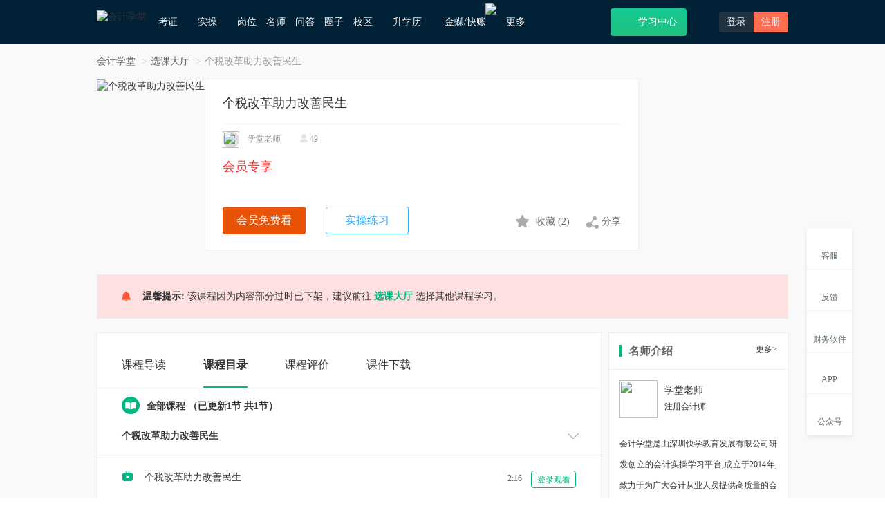

--- FILE ---
content_type: text/html; charset=utf-8
request_url: https://www.acc5.com/course/course_10660.html
body_size: 20320
content:
<!doctype html>
<html data-n-head-ssr>
  <head>
    <title>个税改革助力改善民生</title><meta data-n-head="ssr" charset="utf-8"><meta data-n-head="ssr" name="viewport" content="width=device-width, initial-scale=1"><meta data-n-head="ssr" data-hid="renderer" name="renderer" content="webkit"><meta data-n-head="ssr" http-equiv="X-UA-Compatible" content="IE=edge,chrome=1"><meta data-n-head="ssr" data-hid="applicable-device" name="applicable-device" content="pc"><meta data-n-head="ssr" data-hid="description" name="description" content="会计学堂是一家专业的会计培训学校,为学员提供个税改革助力改善民生,会计实操视频课程、会计职称考证课程,在线直播课程、在线题库等,学完可精通会计真账实操,老会计手把手教你做账,掌握扎实的会计实操能力！"><meta data-n-head="ssr" data-hid="keywords" name="keywords" content="个税改革助力改善民生,在线学习视频,在线学习课程,会计实操专业问答"><link data-n-head="ssr" rel="icon" type="image/x-icon" href="/favicon.ico"><link data-n-head="ssr" rel="stylesheet" href="https://static.acc5.com/static_acc5/2018/css/animate.min.css?111"><link data-n-head="ssr" rel="stylesheet" href="https://static.acc5.com/static_acc5/2018/css/bootstrap.min.css"><link data-n-head="ssr" rel="stylesheet" href="https://static.acc5.com/static_acc5/2018/css/common.css?t=0.5232138867758114"><link data-n-head="ssr" rel="canonical" href="https://m.acc5.com/course/course_10660.html"><link data-n-head="ssr" rel="alternate" media="only screen and (max-width: 640px)" href="https://m.acc5.com/course/course_10660.html"><script data-n-head="ssr" src="https://static.acc5.com/static_acc5/2018/js/jquery-1.11.3.js"></script><script data-n-head="ssr" src="https://static.acc5.com/static_acc5/2018/js/jquery.cookie.js"></script><script data-n-head="ssr" src="https://static.acc5.com/static_acc5/2018/js/hover-delay.js"></script><script data-n-head="ssr" src="/js/nuxt_common.js"></script><script data-n-head="ssr" src="https://static.acc5.com/static_acc5/2018/js/html2canvas.min.js"></script><script data-n-head="ssr" src="https://static.acc5.com/static_acc5/2018/js/bootstrap.min.js"></script><script data-n-head="ssr" src="https://turing.captcha.qcloud.com/TCaptcha.js" type="text/javascript"></script><link rel="preload" href="/_nuxt/1de026b.js" as="script"><link rel="preload" href="/_nuxt/6247b89.js" as="script"><link rel="preload" href="/_nuxt/7965688.js" as="script"><link rel="preload" href="/_nuxt/c026555.js" as="script"><link rel="preload" href="/_nuxt/b80d55e.js" as="script"><style data-vue-ssr-id="75cc9d7c:0">
.nuxt-progress {
  position: fixed;
  top: 0px;
  left: 0px;
  right: 0px;
  height: 2px;
  width: 0%;
  opacity: 1;
  transition: width 0.1s, opacity 0.4s;
  background-color: black;
  z-index: 999999;
}
.nuxt-progress.nuxt-progress-notransition {
  transition: none;
}
.nuxt-progress-failed {
  background-color: red;
}
</style><style data-vue-ssr-id="f048f854:0">
.gary-body{
    -webkit-filter: grayscale(100%);
    -moz-filter: grayscale(100%);
    -ms-filter: grayscale(100%);
    -o-filter: grayscale(100%);
    filter: grayscale(100%);
    filter: gray;
    filter: progid:DXImageTransform.Microsoft.BasicImage(grayscale=1);
}
.side-right .to-desktop.guide{top: -188px;left: -38px;}
.side-right .popover{top: 50%;bottom: auto;margin-top: -88px;}
.catPic{cursor: zoom-in;}
.catPic.then{width: 74px;height: 30px;}
.side-right .icon-sidebar-caiwu{width: 29px;height:30px;background-position: -685px -79px;zoom: 75%;opacity:0.7}
.side-right li:hover .icon-sidebar-caiwu{background-position: -735px -79px;opacity:0.9}
</style><style data-vue-ssr-id="06be9c20:0">
.live-detail-box
  .detail-course-main
  .course-chapter
  .panel-body
  p
  .pull-right
  .status[data-v-7a07b4c9] {
  width: auto;
  margin-left: 10px;
}
.live-detail-box
  .detail-course-main
  .course-chapter
  .panel-body
  p
  .pull-right
  .btn-practice[data-v-7a07b4c9] {
  color: #fff;
  background: #00b882;
}
.live-detail-box
  .detail-course-main
  .course-chapter
  .panel-body
  p
  .pull-right
  .btn-train[data-v-7a07b4c9] {
  color: #fff;
  background: #00b882;
}
.training-alter[data-v-7a07b4c9] {
  width: 800px;
  position: fixed;
  height: 400px;
  top: 50%;
  left: 50%;
  margin-top: -200px;
  margin-left: -400px;
  z-index: 1000000;
  background: #fff;
}
.training-alter h3[data-v-7a07b4c9] {
  height: 56px;
  line-height: 56px;
  background-color: #ecfaf8;
  border-bottom: none;
  border-radius: 4px 4px 0 0;
  font-size: 20px;
  margin: 0 0 20px;
  padding: 0 20px;
}
.training-alter > .btn[data-v-7a07b4c9] {
  background: #00b882;
  color: #fff;
  margin-left: 20px;
}
.training-alter table[data-v-7a07b4c9] {
  width: 760px;
  padding: 0 20px;
  margin: 10px auto 0;
  text-align: center;
  border-collapse: collapse;
}
.training-alter table td[data-v-7a07b4c9] {
  border: 1px solid #eee;
  height: 35px;
}
.training-alter table td a[data-v-7a07b4c9] {
  color: #00b882;
}
.training-alter .close-btn[data-v-7a07b4c9] {
  float: right;
  margin: 18px 10px;
}
.training-alter .page[data-v-7a07b4c9] {
  float: right;
  margin: 20px;
}
.training-alter .page a[data-v-7a07b4c9] {
  display: inline-block;
  width: 30px;
  height: 30px;
  border: 1px solid #eee;
  text-align: center;
  color: #333;
  line-height: 30px;
}
.training-alter .page a.lower[data-v-7a07b4c9],
.training-alter .page a.upper[data-v-7a07b4c9] {
  width: 80px;
}
.training-alter .page a.active[data-v-7a07b4c9] {
  background: #00b882;
  color: #fff;
  border: none;
}
.achievement-table[data-v-7a07b4c9] {
  /* height: 300px; */
  height: 250px;
  overflow-y: auto;
}
</style><style data-vue-ssr-id="a7650be6:0">
.report-wrap[data-v-423b1480] {
    position: fixed;
    left: 0;
    right: 0;
    top: 0;
    bottom: 0;
    text-align: center;
    z-index: 9;
    background-color: rgba(0, 0, 0, .5);
}
.report-wrap.hide[data-v-423b1480] {
    display: none;
}
.report-wrap>.report-body[data-v-423b1480] {
    width: 600px;
    padding-bottom: 30px;
    border-radius: 10px;
    display: inline-block;
    background-color: #fff;
    animation: EDIT_WORK_SHOW-423b1480 .3s forwards;
}
.report-wrap>.report-body>.header[data-v-423b1480] {
    height: 48px;
    line-height: 48px;
    font-size: 16px;
    padding: 0 30px;
    box-sizing: border-box;
    color: #00C479;
    background-color: #EAFAF6;
    border-radius: 10px 10px 0 0;
}
.report-wrap>.report-body .content[data-v-423b1480] {
    text-align: left;
    padding: 20px 30px 0;
}
.report-wrap>.report-body .list[data-v-423b1480] {
    display: flex;
    align-items: center;
    cursor: pointer;
}
.report-wrap>.report-body .list .radio[data-v-423b1480] {
    width: 20px;
    height: 20px;
    text-align: center;
    line-height: 20px;
    color: #fff;
    border: 1px solid #999;
    border-radius: 50%;
    margin-right: 10px;
    transition: all .3s;
    font-size: 14px;
}
.report-wrap>.report-body .list .radio.active[data-v-423b1480] {
    background-color: #00C479;
    border-color: #00C479;
}
.report-wrap>.report-body .report-textarea[data-v-423b1480] {
    width: 100%;
    height: 100px;
    font-size: 14px;
    padding: 20px;
    background: transparent;
    border: 0;
    resize: none;
    outline: none;
    display: block;
    margin-top: 20px;
    border-radius: 10px;
    border: 1px solid #eee;
}
.report-body .report-btn[data-v-423b1480] {
    text-align: right;
    margin-top: 20px;
}
.report-body .report-btn .btn-list[data-v-423b1480] {
    width: 80px;
    height: 35px;
    line-height: 35px;
    text-align: center;
    font-size: 14px;
    color: #fff;
    display: inline-block;
    background-color: #00C479;
    border-radius: 6px;
    cursor: pointer;
}
.report-body .report-btn .btn-list[data-v-423b1480]:nth-child(1) {
    margin-right: 10px;
}
@keyframes EDIT_WORK_SHOW-423b1480 {
0% {
        opacity: 0;
        transform: translateY(-100px);
}
100% {
        opacity: 1;
        transform: translateY(100px);
}
}
</style><style data-vue-ssr-id="bf5cd86e:0">
.notarize-window[data-v-88993b0e] {
    position: fixed;
    top: 0;
    left: 0;
    right: 0;
    bottom: 0;
    background: rgba(0, 0, 0, 0.3);
    z-index: 9;
    text-align: center;
}
.notarize-window.hide[data-v-88993b0e] {
    display: block;
}
.notarize-body[data-v-88993b0e] {
    width: 480px;
    padding-bottom: 30px;
    border-radius: 10px;
    display: inline-block;
    background-color: #fff;
    animation: EDIT_WORK_SHOW-88993b0e .3s forwards;
}
.notarize-button-box[data-v-88993b0e] {
    text-align: right;
    margin-top: 30px;
    padding: 0 50px;
}
.notarize-body>.header[data-v-88993b0e] {
    height: 48px;
    line-height: 48px;
    font-size: 16px;
    padding: 0 30px;
    box-sizing: border-box;
    color: #00C479;
    background-color: #EAFAF6;
    border-radius: 10px 10px 0 0;
}
.notarize-body .content[data-v-88993b0e] {
    padding: 0 40px;
    margin-top: 30px;
    text-align: left;
    color: #8b8e9d;
    font-size: 16px;
    line-height: 24px;
}
.notarize-button-box .list[data-v-88993b0e] {
    display: inline-block;
    width: 80px;
    height: 30px;
    line-height: 30px;
    border-radius: 6px;
    background-color: #00C479;
    color: #fff;
    text-align: center;
    cursor: pointer;
}
.notarize-button-box .list[data-v-88993b0e]:nth-child(1) {
    margin-right: 20px;
}
@keyframes EDIT_WORK_SHOW-88993b0e {
0% {
        opacity: 0;
        transform: translateY(-100px);
}
100% {
        opacity: 1;
        transform: translateY(150px);
}
}
</style><style data-vue-ssr-id="383bf864:0">
/* 图片浏览器 */
.picture-viewer-box[data-v-58926af6] {
    position: fixed;
    left: 0;
    top: 0;
    width: 100vw;
    height: 100vh;
    z-index: 9999;
    background: rgba(0, 0, 0, 0.4);
    display: flex;
    align-items: center;
    justify-content: center
}
.picture-viewer-box .main-body[data-v-58926af6] {
    width: 60vw;
    height: 70vh;
    display: flex;
    flex-direction: column;
}
.picture-viewer-box .content[data-v-58926af6] {
    width: 100%;
    height: 100%;
    flex: 1;
    position: relative;
}
.picture-viewer-box .content img[data-v-58926af6] {
    display: inline-block;
    /* width: 100%; */
    height: 100%;
    object-fit: contain;
    cursor: pointer;
    position: absolute;
    top: 50%;
    left: 50%;
    transform: translate(-50%, -50%);
    opacity: 0;
}
.picture-viewer-box .content .imgAnimation[data-v-58926af6] {
    animation: SHOW_IMAGE-58926af6 .3s forwards;
}
@keyframes SHOW_IMAGE-58926af6 {
0% {
        opacity: 0;
}
100% {
        opacity: 1;
}
}
.picture-viewer-box .content .add-loading[data-v-58926af6] {
    width: 20px;
    height: 20px;
    padding: 10px;
    border-radius: 10px;
    position: absolute;
    left: 50%;
    top: 50%;
    transform: translate(-50%, -50%);
    box-sizing: content-box;
    background: #fff;
    opacity: 1;
}
.picture-viewer-box .content .switchover-img[data-v-58926af6] {
    width: 40px;
    height: 40px;
    line-height: 40px;
    text-align: center;
    background-color: rgba(0, 0, 0, 0.5);
    color: #fff;
    font-size: 20px;
    position: absolute;
    /* border-radius: 50%; */
    cursor: pointer;
    font-weight: bold;
    transition: all .3s;
}
.picture-viewer-box .content .switchover-img[data-v-58926af6]:hover {
    color: #15C994;
}
.picture-viewer-box .content .switchover-img.icon-right[data-v-58926af6] {
    right: 0;
    top: 50%;
    margin-top: -20px;
}
.picture-viewer-box .content .switchover-img.icon-left[data-v-58926af6] {
    left: 0;
    top: 50%;
    margin-top: -20px;
}
.viewer-box[data-v-58926af6] {
    width: 100%;
    height: 50px;
    /* background: #fff; */
    padding: 6px 0;
    text-align: center;
    box-sizing: content-box;
    z-index: 1;
    cursor: pointer;
}
.viewer-box .list[data-v-58926af6] {
    width: 50px;
    height: 50px;
    display: inline-block;
    vertical-align: top;
    margin-right: 10px;
    position: relative;
}
.viewer-box .list img[data-v-58926af6] {
    height: 100%;
    object-fit: cover;
}
.viewer-box .list[data-v-58926af6]:last-child {
    margin-right: 0;
}
.viewer-box .list .viewer-mask[data-v-58926af6] {
    position: absolute;
    top: 0;
    right: 0;
    width: 100%;
    height: 100%;
    transition: all .3s;
    background-color: rgba(0, 0, 0, 0.4);
}
.viewer-box .list .viewer-mask[data-v-58926af6]:hover {
    background-color: transparent;
}
.unselectable[data-v-58926af6] {
    -moz-user-select: -moz-none;
    -khtml-user-select: none;
    -webkit-user-select: none;
    -o-user-select: none;
    user-select: none;
}
.rotate-box[data-v-58926af6] {
    position: absolute;
    width: 40px;
    height: 40px;
    line-height: 40px;
    text-align: center;
    bottom: 20px;
    left: 50%;
    transform: translateX(-50%);
    background: rgba(0, 0, 0, 0.2);
    color: #fff;
    cursor: pointer;
    font-size: 24px;
    transition: all .3s;
}
.rotate-box[data-v-58926af6]:hover {
    color: #21C17F;
}
.close-picture[data-v-58926af6] {
    position: absolute;
    width: 40px;
    height: 40px;
    line-height: 40px;
    text-align: center;
    top: 0;
    right: 0;
    background: rgba(0, 0, 0, 0.2);
    color: #fff;
    cursor: pointer;
    font-size: 20px;
    font-weight: bold;
    transition: all .3s;
}
.close-picture[data-v-58926af6]:hover {
    color: #21C17F;
}
@media screen and (max-width: 1000px) {
.picture-viewer-box[data-v-58926af6] {
        width: 1000px;
}
}
</style>
    <script type="text/javascript">var _hmt=_hmt||[];!function(){var e=document.createElement("script");e.src="//hm.baidu.com/hm.js?1e531798c221147143a6d33847c60bc5";var t=document.getElementsByTagName("script")[0];t.parentNode.insertBefore(e,t)}(),window.document.location.pathname</script>
  </head>
  <body>
    <div data-server-rendered="true" id="__nuxt"><!----><div id="__layout"><div><div class="wrap"><div role="navigation" class="navbar navbar-default navbar-fixed-top"><div class="container"><div class="navbar-header"><a href="/"><img src="https://al3.acc5.com/9b1b8b910519a6ee053485cdc7dd7d72.jpg" alt="会计学堂" class="logo"></a></div> <div><ul class="nav navbar-nav"><li class="dropdown"><a rel="nofollow" href="javascript:;" class="dropdown-toggle">考证<b class="n-icon icon-caret box-transition"></b></a> <div class="dropdown-menu box-transition double kz"><div class="inline-block icon-jump text-center"><a target="_blank" rel="nofollow" href="https://www.acc5.com/cjks/"><i class="n-icon icon-cj box-transition"></i>初级会计职称</a></div><div class="inline-block icon-jump text-center"><a target="_blank" rel="nofollow" href="https://www.acc5.com/zjks/"><i class="n-icon icon-zj box-transition"></i>中级会计职称</a></div><div class="inline-block icon-jump text-center"><a target="_blank" rel="nofollow" href="https://www.acc5.com/zkks/"><i class="n-icon icon-cpa box-transition"></i>注册会计师</a></div><div class="inline-block icon-jump text-center"><a target="_blank" rel="nofollow" href="https://www.acc5.com/swsks/"><i class="n-icon icon-sws box-transition"></i>税务师</a></div><div class="inline-block icon-jump text-center last"><a target="_blank" rel="nofollow" href="https://www.acc5.com/cmaks/"><i class="n-icon icon-cma box-transition"></i>CMA</a></div><div class="inline-block icon-jump text-center last"><a target="_blank" rel="nofollow" href="https://www.acc5.com/glkjscjks/"><i class="n-icon icon-cjgl box-transition"></i>初级管理会计</a></div><div class="inline-block icon-jump text-center last"><a target="_blank" rel="nofollow" href="https://www.acc5.com/glkjszjks/"><i class="n-icon icon-zjgl box-transition"></i>中级管理会计</a></div></div></li> <li class="dropdown"><a rel="nofollow" href="/practice/course" class="dropdown-toggle">实操<b class="n-icon icon-caret box-transition"></b></a> <div class="dropdown-menu box-transition double"><dl class="dl-horizontal fr icon-jump"><dt><i class="n-icon icon-live box-transition"></i></dt> <dd><h5 class="text-weight"><a target="_blank" href="/practice/live/">直播</a></h5> <a target="_blank" href="/practice/live/">近期直播</a><span class="parting-line">|</span><a target="_blank" href="/practice/history/">直播回放</a></dd></dl> <dl class="dl-horizontal fr icon-jump"><dt><i class="n-icon icon-course box-transition"></i></dt> <dd><h5 class="text-weight"><a target="_blank" href="/practice/course">课程</a></h5> <a target="_blank" href="/practice/course/cat_0/list-0-3-0000-0/1.html">热门</a><span class="parting-line">|</span><a target="_blank" href="/practice/course/cat_0/list-0-3-1000-0/1.html">免费</a><span class="parting-line">|</span><a target="_blank" href="/practice/course/cat_593/list-0-0-0000-0/1.html">就业</a></dd></dl> <dl class="dl-horizontal icon-jump"><dt><i class="n-icon icon-special box-transition"></i></dt> <dd><h5 class="text-weight"><a href="/practice/txy/14" target="_blank">特训营</a></h5> <a target="_blank" href="/practice/txy/15">行业</a><span class="parting-line">|</span><a target="_blank" href="/practice/txy/14">岗位</a><span class="parting-line">|</span><a target="_blank" href="/practice/txy/16">管理</a></dd></dl> <dl class="dl-horizontal icon-jump"><dt><i class="n-icon icon-training box-transition"></i></dt> <dd><h5 class="text-weight"><a target="_blank" href="/practice/summary/">实训系统</a></h5> <a target="_blank" href="/practice/summary/">快账实操</a><span class="parting-line">|</span><a target="_blank" href="/practice/summary/#tab-3">报税</a><span class="parting-line">|</span><a target="_blank" href="/practice/summary/#tab-1">出纳</a><span class="parting-line">|</span><a target="_blank" href="/practice/summary/#tab-2">会计</a></dd></dl></div></li> <li><a href="/practice/txy/14" rel="nofollow">岗位</a></li> <li><a href="/teacher/">名师</a></li> <li><a href="/ask/">问答</a></li> <li><a rel="nofollow" href="/community/index/">圈子</a></li> <li class="dropdown"><a href="/school/" rel="nofollow" target="_blank">校区<b class="n-icon icon-caret box-transition"></b></a><div class="dropdown-menu box-transition"><a rel="nofollow" target="_blank" href="/school/news">校区新闻</a><a rel="nofollow" target="_blank" href="https://hz.acc5.com/concat_us.html">加盟咨询</a></div></li> <li><a href="/xueli/" rel="nofollow" target="_blank">升学历<i class="n-icon icon-promote"></i></a></li> <li class="dropdown"><a href="javascript:;" class="dropdown-toggle">金蝶/快账<img src="https://al3.acc5.com/179227_6468366ca88260.png" style="position: absolute;top: 5px;right: -5px;width: 21px;"><b class="n-icon icon-caret box-transition"></b></a> <div class="dropdown-menu box-transition"><a href="javascript:pop_image('https://al3.acc5.com/179227_65e81b3977b300.png');">购买财务软件<img src="https://al3.acc5.com/179227_6468366ca88260.png" style="width: 21px;position: absolute;"></a><a rel="nofollow" target="_blank" href="https://lx.acc5.com/cert_index">初级云会计证书</a><a rel="nofollow" target="_blank" href="https://lx.acc5.com/cert_index_mid">中级云会计证书</a></div></li> <li rel="nofollow" class="dropdown last"><a class="dropdown-toggle">更多<b class="n-icon icon-caret box-transition"></b></a> <div class="dropdown-menu box-transition"><a href="/ai_generate/">AI问答</a><a rel="nofollow" href="https://www.acc5.com/zhengshu/">证书</a> <a target="_blank" href="https://www.acc5.com/news/">资讯</a> <a target="_blank" rel="nofollow" href="https://www.acc5.com/tools/personal_tax_new/">工具</a> <a target="_blank" href="https://www.acc5.com/netschool/">会计网校</a> <a target="_blank" href="https://www.acc5.com/wenda/">专业问答</a> <a target="_blank" rel="nofollow" href="https://www.acc5.com/download/">会计工作模版</a> <a target="_blank" rel="nofollow" href="https://www.acc5.com/baike/">会计百科</a><a target="_blank" href="https://www.acc5.com/zhishiku/" rel="nofollow">财会知识库</a></div></li></ul></div> <div class="pull-right"><!----> <!----> <a href="/search.php" target="_blank" title="想学什么？搜一搜"><i class="n-icon icon-search-w"></i></a><a target="_blank" rel="nofollow" href="/learning" title="点击进入学习中心" class="btn-new-learning icon-jump"><i class="n-icon icon-learning"></i>学习中心</a><div class="inline-block dropdown"><a target="_blank" href="/app" title="会计学堂APP下载"><i class="n-icon icon-app"></i></a> <div class="dropdown-menu app-box box-transition"><div class="text-center"><h5 class="f-f66">扫描下方二维码下载官方APP</h5><div><img src="https://static.acc5.com/static_acc5/2018/images/app_code.png" alt="app下载二维码" class="code"><p class="mt-10 f-f66">APP下载</p></div></div></div></div> <div class="inline-block login-btn porela"><a rel="nofollow" href="javascript:;" class="open-login">登录</a><a rel="nofollow" href="javascript:;" class="active open-regist">注册</a></div></div></div></div> <main><div data-v-7a07b4c9><!----> <!----> <!----> <div class="gainsboro-bg fill living-detail" data-v-7a07b4c9><div class="dialog-to-online" style="display:none;" data-v-7a07b4c9><div class="box-mark" style="z-index: 10012" data-v-7a07b4c9><div class="dialog-box" style="z-index: 10013" data-v-7a07b4c9><div class="white-bg animated jackInTheBox" data-v-7a07b4c9><div class="dialog-header" data-v-7a07b4c9>
                销售客服<button type="button" class="dialog-close close" data-v-7a07b4c9>
                  ×
                </button></div> <div class="dialog-body text-center" data-v-7a07b4c9><h4 class="mb-30 text-weight" data-v-7a07b4c9>
                  请使用微信扫描下方二维码，联系客服
                </h4> <img src="https://al3.acc5.com/179227_5ed617778f3ef.png" width="180" class="mb-10" data-v-7a07b4c9></div></div></div></div></div> <div class="container" data-v-7a07b4c9><ol class="breadcrumb" data-v-7a07b4c9><li data-v-7a07b4c9><a href="/" data-v-7a07b4c9>会计学堂</a></li> <li data-v-7a07b4c9><a href="/practice/course" data-v-7a07b4c9>选课大厅</a></li> <li class="active" data-v-7a07b4c9>个税改革助力改善民生</li></ol> <div class="live-detail-box clearfix" data-v-7a07b4c9><div class="detail-course-banner clearfix" data-v-7a07b4c9><div class="pull-left" data-v-7a07b4c9><div class="detail-course-left porela" data-v-7a07b4c9><img src="https://al3.acc5.com/10575847_5d08cba6a73dd.jpg" alt="个税改革助力改善民生" data-v-7a07b4c9></div></div> <div class="pull-left detail-course-right white-bg-bord" data-v-7a07b4c9><h4 course-name="个税改革助力改善民生" up-vip-course-id="12154" data-v-7a07b4c9>
                个税改革助力改善民生
              </h4> <p class="live-teacher-name" data-v-7a07b4c9><img src="https://al3.acc5.com/_60c1e0aec59c40.png" data-v-7a07b4c9>
                学堂老师
                <span data-v-7a07b4c9><i class="icons icon-user-g" data-v-7a07b4c9></i>
                  49
                </span></p> <p class="course-time" data-v-7a07b4c9><span class="vip" data-v-7a07b4c9>会员专享</span></p> <p class="course-status-btn" data-v-7a07b4c9><a href="javascript:;" class="btn-into" data-v-7a07b4c9>会员免费看</a> <a rel="nofollow" target="_blank" href="https://study.kuaizhang.com/study_books" class="btn-advice-qq open-online marketing" data-v-7a07b4c9>实操练习</a> <!----> <span data-bd-bind="1594631171667" class="pull-right bdsharebuttonbox bdshare-button-style0-16" data-v-7a07b4c9><a class="share" data-v-7a07b4c9><i class="icons icon-collection box-transition" data-v-7a07b4c9></i> <span class="course_collect_click" data-v-7a07b4c9>收藏</span>
                    (<span class="collect_num" data-v-7a07b4c9>2</span>)
                  </a> <a href="javascript:;" data-cmd="more" class="bds_more share" data-v-7a07b4c9><i class="icons icon-share" data-v-7a07b4c9></i> 分享
                  </a></span></p></div></div> <div class="mb-20 alert-tip" style="display:;" data-v-7a07b4c9><dl class="dl-horizontal" data-v-7a07b4c9><dt data-v-7a07b4c9><img src="https://static.acc5.com/static_acc5/2018/images/live_tip.png" data-v-7a07b4c9></dt> <dd data-v-7a07b4c9><b data-v-7a07b4c9>温馨提示:</b>
                该课程因为内容部分过时已下架，建议前往
                <a href="https://www.acc5.com/practice/course" class="default-color" data-v-7a07b4c9><b data-v-7a07b4c9>选课大厅</b></a>
                选择其他课程学习。
              </dd></dl></div> <!----> <div class="detail-course-main clearfix" data-v-7a07b4c9><div class="left pull-left white-bg-bord w-865" data-v-7a07b4c9><div class="tab-nav border-b" data-v-7a07b4c9><ul class="list-inline not-p" data-v-7a07b4c9><li data-v-7a07b4c9><a href="#tab-1" data-toggle="tab" aria-expanded="true" data-v-7a07b4c9>课程导读</a></li> <li class="active" data-v-7a07b4c9><a href="#tab-2" data-toggle="tab" aria-expanded="false" data-v-7a07b4c9>课程目录</a></li> <li data-v-7a07b4c9><a href="#tab-3" data-toggle="tab" aria-expanded="false" data-v-7a07b4c9>课程评价</a></li> <li data-v-7a07b4c9><a href="#tab-4" data-toggle="tab" aria-expanded="false" data-v-7a07b4c9>课件下载</a></li></ul></div> <div class="tab-content" data-v-7a07b4c9><div id="tab-1" class="tab-pane fade" data-v-7a07b4c9><!----> <div class="course-info border-b" data-v-7a07b4c9><p data-v-7a07b4c9><span data-v-7a07b4c9>课程名称：</span>
                      个税改革助力改善民生
                    </p> <p data-v-7a07b4c9><span data-v-7a07b4c9>课程属性：</span>
                      录播课
                      <span class="course-class" data-v-7a07b4c9>课时：</span>
                      1课时
                    </p> <p data-v-7a07b4c9><span data-v-7a07b4c9>更新时间：</span>
                      2020年09月09日
                    </p> <div class="border-span title" data-v-7a07b4c9>课程简介</div> <div data-v-7a07b4c9><p>本课程学习新的个税改革带来的税收优惠。</p></div></div> <!----></div> <div id="tab-2" class="tab-pane fade active in" data-v-7a07b4c9><!----> <div class="course-chapter" data-v-7a07b4c9><div class="text-weight all-course" data-v-7a07b4c9><i class="icons icon-course" data-v-7a07b4c9></i>全部课程
                      <span data-v-7a07b4c9>（已更新1节 共1节）</span></div> <div id="accordion" class="panel-group" data-v-7a07b4c9><div class="panel" data-v-7a07b4c9><div class="panel-heading" data-v-7a07b4c9><h4 class="panel-title text-weight" data-v-7a07b4c9><a data-toggle="collapse" data-parent="#accordion" href="#collapse-12254" data-v-7a07b4c9>
                              个税改革助力改善民生
                              <i class="pull-right icons icon-next-ft box-transition angle-down" data-v-7a07b4c9></i></a></h4></div> <div id="collapse-12254" class="panel-collapse collapse in" data-v-7a07b4c9><div class="panel-body" data-v-7a07b4c9><!----> <p data-v-7a07b4c9><i class="icons icon-play" data-v-7a07b4c9></i> <a href="javascript:;" title="个税改革助力改善民生" class="text-ellipsis btn-to-svip" data-v-7a07b4c9>个税改革助力改善民生</a> <span class="pull-right" data-v-7a07b4c9><!---->
                                2:16
                                <span class="status" data-v-7a07b4c9><a href="javascript:;" class="btn btn-to-svip" data-v-7a07b4c9>登录观看</a></span></span> <!----></p></div></div></div></div></div></div> <div id="tab-3" class="tab-pane fade" data-v-7a07b4c9><div class="introduction send-evaluate" style="display:none;" data-v-7a07b4c9><p id="star-select" class="star-select" data-v-7a07b4c9><span class="text-weight" data-v-7a07b4c9>课程评分：</span> <i title="差评！课程太差了，我要吐槽！" data-alt="1" class="icons icon-star box-transition" data-v-7a07b4c9></i> <i title="勉强中评！课程不满意" data-alt="2" class="icons icon-star box-transition" data-v-7a07b4c9></i> <i title="中评！课程一般" data-alt="3" class="icons icon-star box-transition" data-v-7a07b4c9></i> <i title="好评！课程还不错，继续保持！" data-alt="4" class="icons icon-star box-transition" data-v-7a07b4c9></i> <i title="五星好评！课程非常棒，点赞！" data-alt="5" class="icons icon-star box-transition" data-v-7a07b4c9></i> <span class="r-text" data-v-7a07b4c9><b data-v-7a07b4c9><i id="StarNum" data-v-7a07b4c9>5</i>星 </b> <span data-v-7a07b4c9>五星好评！课程非常棒，点赞！</span></span> <input type="hidden" name="course_id" value="10660" data-v-7a07b4c9> <input type="hidden" name="score" value="5" data-v-7a07b4c9></p> <textarea placeholder="我要评价..." name="content" class="mt-20 form-control" data-v-7a07b4c9></textarea> <p class="mt-20 text-right" data-v-7a07b4c9><input type="button" name="submit_appraise" value="发布评价" class="btn btn-send" data-v-7a07b4c9></p></div> <div class="introduction border-b clearfix" data-v-7a07b4c9><div class="text-weight" data-v-7a07b4c9><i class="icons icon-comment" data-v-7a07b4c9></i>用户评论
                    </div></div> <div class="course-comment" data-v-7a07b4c9><div class="white-bg-bord mt-20 pd-20 zero-box text-center" data-v-7a07b4c9><img src="https://static.acc5.com/static_acc5/2018/images/zero_c.png" class="mt-30" data-v-7a07b4c9> <h5 class="zero-tip mb-30 mt-30" data-v-7a07b4c9>暂无评论~</h5></div> </div></div> <div id="tab-4" class="tab-pane fade" data-v-7a07b4c9><div class="introduction border-b clearfix porela" data-v-7a07b4c9><div class="text-weight" data-v-7a07b4c9><i class="icons icon-catalog" data-v-7a07b4c9></i>课程资料下载链接
                    </div> <!----></div> <div class="data-download" data-v-7a07b4c9> <p data-v-7a07b4c9>
                      课程暂无课件下载，需自主学习，请学员根据视频内容做笔记。
                    </p></div></div></div></div> <div class="right pull-right w-300" data-v-7a07b4c9><div class="teachar-info white-bg-bord" data-v-7a07b4c9><div class="border-b pd-20" data-v-7a07b4c9><span class="text-weight border-span" data-v-7a07b4c9>名师介绍</span> <a rel="nofollow" target="_blank" href="https://www.acc5.com/teacher/10266170/" class="pull-right more" data-v-7a07b4c9>更多&gt;</a></div> <div class="pd-20" data-v-7a07b4c9><dl class="dl-horizontal" data-v-7a07b4c9><dt data-v-7a07b4c9><img src="https://al3.acc5.com/_60c1e0aec59c40.png" width="55" height="55" class="img-circle" data-v-7a07b4c9></dt> <dd data-v-7a07b4c9><p class="teachar-name" data-v-7a07b4c9>
                          学堂老师
                        </p> <p class="title" data-v-7a07b4c9>
                          注册会计师
                        </p></dd></dl> <div class="summary" data-v-7a07b4c9><p>会计学堂是由深圳快学教育发展有限公司研发创立的会计实操学习平台,成立于2014年,致力于为广大会计从业人员提供高质量的会计实操、税务实操、注会CPA、中级会计、初级会计等各类培训，位于深圳南山科技园,是一家以技术和产品驱动的创新性教育培训机构,在线学员超过300万人次。</p></div></div></div> <div class="teachar-info white-bg-bord" data-v-7a07b4c9><div class="border-b pd-20" data-v-7a07b4c9><span class="text-weight border-span" data-v-7a07b4c9>资讯</span> <a target="_blank" href="https://www.acc5.com/news/" class="pull-right more" data-v-7a07b4c9>更多&gt;</a></div> <div class="pd-20" data-v-7a07b4c9><ul class="list-item-circle" data-v-7a07b4c9><li data-v-7a07b4c9><div class="text-ellipsis" data-v-7a07b4c9><a target="_blank" href="/news-shuiwu/detail_207013.html" title="财政票据能抵扣增值税吗" data-v-7a07b4c9>​财政票据能抵扣增值税吗</a></div></li><li data-v-7a07b4c9><div class="text-ellipsis" data-v-7a07b4c9><a target="_blank" href="/news-shiwu/detail_207005.html" title="电子专票丢失怎么扣除入账" data-v-7a07b4c9>​电子专票丢失怎么扣除入账</a></div></li><li data-v-7a07b4c9><div class="text-ellipsis" data-v-7a07b4c9><a target="_blank" href="/news-shiwu/detail_207003.html" title="收购固定资产入账价值包含哪些" data-v-7a07b4c9>​收购固定资产入账价值包含哪些</a></div></li><li data-v-7a07b4c9><div class="text-ellipsis" data-v-7a07b4c9><a target="_blank" href="/news-shiwu/detail_207002.html" title="车船税的申报方式" data-v-7a07b4c9>​车船税的申报方式</a></div></li><li data-v-7a07b4c9><div class="text-ellipsis" data-v-7a07b4c9><a target="_blank" href="/news-shiwu/detail_206999.html" title="城镇土地使用税减免情形" data-v-7a07b4c9>​城镇土地使用税减免情形</a></div></li><li data-v-7a07b4c9><div class="text-ellipsis" data-v-7a07b4c9><a target="_blank" href="/news-shiwu/detail_206998.html" title="其他应付大额挂账原因" data-v-7a07b4c9>​其他应付大额挂账原因</a></div></li><li data-v-7a07b4c9><div class="text-ellipsis" data-v-7a07b4c9><a target="_blank" href="/news-shiwu/detail_206996.html" title="其他应收款长期挂账风险" data-v-7a07b4c9>​其他应收款长期挂账风险</a></div></li><li data-v-7a07b4c9><div class="text-ellipsis" data-v-7a07b4c9><a target="_blank" href="/news-xinwen/detail_206995.html" title="返利的会计与税务处理" data-v-7a07b4c9>​返利的会计与税务处理</a></div></li><li data-v-7a07b4c9><div class="text-ellipsis" data-v-7a07b4c9><a target="_blank" href="/news-shiwu/detail_206992.html" title="办公费的合规列支范围" data-v-7a07b4c9>​办公费的合规列支范围</a></div></li><li data-v-7a07b4c9><div class="text-ellipsis" data-v-7a07b4c9><a target="_blank" href="/news-shiwu/detail_206989.html" title="全电发票作废的适用场景" data-v-7a07b4c9>​全电发票作废的适用场景</a></div></li></ul></div></div> <div class="teachar-info white-bg-bord" data-v-7a07b4c9><div class="border-b pd-20" data-v-7a07b4c9><span class="text-weight border-span" data-v-7a07b4c9>问答</span> <a target="_blank" href="https://www.acc5.com/ask/question/" class="pull-right more" data-v-7a07b4c9>更多&gt;</a></div> <div class="pd-20" data-v-7a07b4c9><ul class="list-item-circle" data-v-7a07b4c9><li data-v-7a07b4c9><div class="text-ellipsis" data-v-7a07b4c9><a target="_blank" href="https://www.acc5.com/ask/question_10447520.html" title="老师，企业账户上的钱转出来了，但没有真正转到账户外，就像做了定期。怎样做分录？" data-v-7a07b4c9>老师，企业账户上的钱转出来了，但没有真正转到账户外，就像做了定期。怎样做分录？</a></div></li><li data-v-7a07b4c9><div class="text-ellipsis" data-v-7a07b4c9><a target="_blank" href="https://www.acc5.com/ask/question_10447517.html" title="我公司和A个人共同承租一个门市，租期1年，租金11万，我公司承担7万，A个人承担4万，A个人将4万汇入我公司账户，由我公司账户支付11万给出租方，暂未取得发票，账务如何处理？" data-v-7a07b4c9>我公司和A个人共同承租一个门市，租期1年，租金11万，我公司承担7万，A个人承担4万，A个人将4万汇入我公司账户，由我公司账户支付11万给出租方，暂未取得发票，账务如何处理？</a></div></li><li data-v-7a07b4c9><div class="text-ellipsis" data-v-7a07b4c9><a target="_blank" href="https://www.acc5.com/ask/question_10447516.html" title="老师，1.激光加工：加工费（让我们+10%税金）开给我们13%发票，2. 设备加工：让我们+13%税金，开给我们13%发票，3.不锈钢板材料：让我们承担13%，开给我们13%发票。
都是13%增值税发票，哪个更划算！" data-v-7a07b4c9>老师，1.激光加工：加工费（让我们+10%税金）开给我们13%发票，2. 设备加工：让我们+13%税金，开给我们13%发票，3.不锈钢板材料：让我们承担13%，开给我们13%发票。
都是13%增值税发票，哪个更划算！</a></div></li><li data-v-7a07b4c9><div class="text-ellipsis" data-v-7a07b4c9><a target="_blank" href="https://www.acc5.com/ask/question_10447514.html" title="19号变更的地址，下午3点多变更的税务，但是下午4点多的时候开了一张专票，地址还是旧地址，这张票还可以用吗" data-v-7a07b4c9>19号变更的地址，下午3点多变更的税务，但是下午4点多的时候开了一张专票，地址还是旧地址，这张票还可以用吗</a></div></li><li data-v-7a07b4c9><div class="text-ellipsis" data-v-7a07b4c9><a target="_blank" href="https://www.acc5.com/ask/question_10447513.html" title="老师，生产型企业，有部分是国外客户提供的物料，以报关进口的方式进来，加上国内采购一些物料，一起生产加工后再出口。
请问老师
1、这个账该如何做 
2、出口退税申请时需要上传哪些对应资料
3、平时备查的资料和申请时的资料是一样的吗 
4、首单退税时，如果公司一地址多有什么影响
5、2024年就开始出口，到目前都没退税，还能申请退税吗，有时效要求吗" data-v-7a07b4c9>老师，生产型企业，有部分是国外客户提供的物料，以报关进口的方式进来，加上国内采购一些物料，一起生产加工后再出口。
请问老师
1、这个账该如何做 
2、出口退税申请时需要上传哪些对应资料
3、平时备查的资料和申请时的资料是一样的吗 
4、首单退税时，如果公司一地址多有什么影响
5、2024年就开始出口，到目前都没退税，还能申请退税吗，有时效要求吗</a></div></li><li data-v-7a07b4c9><div class="text-ellipsis" data-v-7a07b4c9><a target="_blank" href="https://www.acc5.com/ask/question_10447509.html" title="用美团收的抖音的钱，还要扣手续费，这个手续费我应该记哪个科目" data-v-7a07b4c9>用美团收的抖音的钱，还要扣手续费，这个手续费我应该记哪个科目</a></div></li><li data-v-7a07b4c9><div class="text-ellipsis" data-v-7a07b4c9><a target="_blank" href="https://www.acc5.com/ask/question_10447507.html" title="老师，开建筑服务租赁费发票，跨地区经营基本信息里面的经营方式要选哪个呢" data-v-7a07b4c9>老师，开建筑服务租赁费发票，跨地区经营基本信息里面的经营方式要选哪个呢</a></div></li><li data-v-7a07b4c9><div class="text-ellipsis" data-v-7a07b4c9><a target="_blank" href="https://www.acc5.com/ask/question_10447505.html" title="26年如何更正22年水利建设基金申报？是把原申报的数字改为正确的数字，还是直接申报差额数字？" data-v-7a07b4c9>26年如何更正22年水利建设基金申报？是把原申报的数字改为正确的数字，还是直接申报差额数字？</a></div></li><li data-v-7a07b4c9><div class="text-ellipsis" data-v-7a07b4c9><a target="_blank" href="https://www.acc5.com/ask/question_10447503.html" title="老师，25年12月没取得发票，进成本了，26年取的发票，金额是一样的，是把发票放12月账里还是在1月份红冲在做一笔一样的分录" data-v-7a07b4c9>老师，25年12月没取得发票，进成本了，26年取的发票，金额是一样的，是把发票放12月账里还是在1月份红冲在做一笔一样的分录</a></div></li><li data-v-7a07b4c9><div class="text-ellipsis" data-v-7a07b4c9><a target="_blank" href="https://www.acc5.com/ask/question_10447496.html" title="老师，如图，这个一年内非流动负债，如果只是报表列示的话，那么租赁负债余额就跟账面对应不上？如果做这笔分录，不知道一年内非流动负债放那个科目底下？" data-v-7a07b4c9>老师，如图，这个一年内非流动负债，如果只是报表列示的话，那么租赁负债余额就跟账面对应不上？如果做这笔分录，不知道一年内非流动负债放那个科目底下？</a></div></li></ul></div></div> <div class="white-bg-bord" data-v-7a07b4c9><div class="border-b pd-20" data-v-7a07b4c9><span class="text-weight border-span" data-v-7a07b4c9>微信小程序</span></div> <div class="pd-20" data-v-7a07b4c9><div class="text-center" data-v-7a07b4c9><img id="xcx_course_img" src="https://img.acc5.cn/xcx_qrcode/course_10660/lesson_0.jpg" class="img-responsive" data-v-7a07b4c9> <p class="mt-20" data-v-7a07b4c9><strong data-v-7a07b4c9>微信扫码，随时随地看课程</strong></p></div></div></div></div></div></div> <div class="course-recommend mt-30" data-v-7a07b4c9><div class="title" data-v-7a07b4c9><span class="text-weight border-span" data-v-7a07b4c9>最近直播课</span> <a href="https://www.acc5.com/zhiboke/" class="pull-right more" data-v-7a07b4c9>查看更多&gt;</a></div> <div class="course-items clearfix" data-v-7a07b4c9><div class="course-item" data-v-7a07b4c9><a target="_blank" href="https://www.acc5.com/zhiboke/live/15829/" class="course-item-link porela" data-v-7a07b4c9><img width="224" height="140" src="https://al3.acc5.com/_694e72fcd8edd0.jpg" class="course-item-img" data-v-7a07b4c9> <div class="course-item-time" data-v-7a07b4c9><span data-v-7a07b4c9> -</span> <span class="pull-right" data-v-7a07b4c9><i class="icons icon-user" data-v-7a07b4c9></i>
                    25424
                  </span></div></a> <div class="course-item-bot" data-v-7a07b4c9><h5 class="text-ellipsis" data-v-7a07b4c9><a target="_blank" href="https://www.acc5.com/zhiboke/live/15829/" title="真账实操会计校长班-三十八期" data-v-7a07b4c9>真账实操会计校长班-三十八期</a></h5> <span class="live-teacher-name" data-v-7a07b4c9><img data-v-7a07b4c9>
                  张芮
                </span> <span class="pull-right" data-v-7a07b4c9><a href="javascript:;" class="course-item-btn" data-v-7a07b4c9>立即预约</a></span></div></div><div class="course-item" data-v-7a07b4c9><a target="_blank" href="https://www.acc5.com/zhiboke/live/15783/" class="course-item-link porela" data-v-7a07b4c9><img width="224" height="140" src="https://al3.acc5.com/_6926b2121b4720.jpg" class="course-item-img" data-v-7a07b4c9> <div class="course-item-time" data-v-7a07b4c9><span data-v-7a07b4c9> -</span> <span class="pull-right" data-v-7a07b4c9><i class="icons icon-user" data-v-7a07b4c9></i>
                    56428
                  </span></div></a> <div class="course-item-bot" data-v-7a07b4c9><h5 class="text-ellipsis" data-v-7a07b4c9><a target="_blank" href="https://www.acc5.com/zhiboke/live/15783/" title="真账实操会计校长班-三十七期" data-v-7a07b4c9>真账实操会计校长班-三十七期</a></h5> <span class="live-teacher-name" data-v-7a07b4c9><img data-v-7a07b4c9>
                  肖晓
                </span> <span class="pull-right" data-v-7a07b4c9><a href="javascript:;" class="course-item-btn" data-v-7a07b4c9>立即预约</a></span></div></div><div class="course-item" data-v-7a07b4c9><a target="_blank" href="https://www.acc5.com/zhiboke/live/15782/" class="course-item-link porela" data-v-7a07b4c9><img width="224" height="140" src="https://al3.acc5.com/11879255_6926b1743aa800.jpg" class="course-item-img" data-v-7a07b4c9> <div class="course-item-time" data-v-7a07b4c9><span data-v-7a07b4c9> -</span> <span class="pull-right" data-v-7a07b4c9><i class="icons icon-user" data-v-7a07b4c9></i>
                    41275
                  </span></div></a> <div class="course-item-bot" data-v-7a07b4c9><h5 class="text-ellipsis" data-v-7a07b4c9><a target="_blank" href="https://www.acc5.com/zhiboke/live/15782/" title="2023-2027 政策 + 金四监管：年终结账重点涉税事项全流程实操与风险应对" data-v-7a07b4c9>2023-2027 政策 + 金四监管：年终结账重点涉税事项全流程实操与风险应对</a></h5> <span class="live-teacher-name" data-v-7a07b4c9><img data-v-7a07b4c9>
                  齐红
                </span> <span class="pull-right" data-v-7a07b4c9><a href="javascript:;" class="course-item-btn" data-v-7a07b4c9>立即预约</a></span></div></div><div class="course-item" data-v-7a07b4c9><a target="_blank" href="https://www.acc5.com/zhiboke/live/15783/" class="course-item-link porela" data-v-7a07b4c9><img width="224" height="140" src="https://al3.acc5.com/_6926b2121b4720.jpg" class="course-item-img" data-v-7a07b4c9> <div class="course-item-time" data-v-7a07b4c9><span data-v-7a07b4c9> -</span> <span class="pull-right" data-v-7a07b4c9><i class="icons icon-user" data-v-7a07b4c9></i>
                    56428
                  </span></div></a> <div class="course-item-bot" data-v-7a07b4c9><h5 class="text-ellipsis" data-v-7a07b4c9><a target="_blank" href="https://www.acc5.com/zhiboke/live/15783/" title="真账实操会计校长班-三十七期" data-v-7a07b4c9>真账实操会计校长班-三十七期</a></h5> <span class="live-teacher-name" data-v-7a07b4c9><img data-v-7a07b4c9>
                  肖晓
                </span> <span class="pull-right" data-v-7a07b4c9><a href="javascript:;" class="course-item-btn" data-v-7a07b4c9>立即预约</a></span></div></div><div class="course-item last" data-v-7a07b4c9><a target="_blank" href="https://www.acc5.com/zhiboke/live/15829/" class="course-item-link porela" data-v-7a07b4c9><img width="224" height="140" src="https://al3.acc5.com/_694e72fcd8edd0.jpg" class="course-item-img" data-v-7a07b4c9> <div class="course-item-time" data-v-7a07b4c9><span data-v-7a07b4c9> -</span> <span class="pull-right" data-v-7a07b4c9><i class="icons icon-user" data-v-7a07b4c9></i>
                    25424
                  </span></div></a> <div class="course-item-bot" data-v-7a07b4c9><h5 class="text-ellipsis" data-v-7a07b4c9><a target="_blank" href="https://www.acc5.com/zhiboke/live/15829/" title="真账实操会计校长班-三十八期" data-v-7a07b4c9>真账实操会计校长班-三十八期</a></h5> <span class="live-teacher-name" data-v-7a07b4c9><img data-v-7a07b4c9>
                  张芮
                </span> <span class="pull-right" data-v-7a07b4c9><a href="javascript:;" class="course-item-btn" data-v-7a07b4c9>立即预约</a></span></div></div></div></div></div></div></div></main> <div data-fetch-key="Footer:0" class="footer"><div class="network-err-tip animated slideInUp hide" style="position: fixed; top: 48%; left: 0; width: 100%; z-index: 1000"><div class="container text-center"><div class="alert alert-danger" style="display: inline-block"><button type="button" data-dismiss="alert" aria-hidden="true" class="close" style="vertical-align: text-bottom">
            ×</button><span>当前服务器繁忙，请稍后重试！</span></div></div></div> <div class="section"><div class="container"><div class="acc5-copyright" style="margin-bottom: 10px"><div class="foot-approve-img text-center"><a rel="nofollow" target="_blank" href="https://www.acc5.com/help/9/"><i class="icons"></i>加入我们</a> <a rel="nofollow" target="_blank" href="https://www.acc5.com/help/6/"><i class="icons"></i>联系我们</a> <a rel="nofollow" target="_blank" href="https://www.acc5.com/help/18/"><i class="icons"></i>帮助中心</a> <a rel="nofollow" target="_blank" href="https://www.acc5.com/help/25/"><i class="icons"></i>免责声明</a> <a rel="nofollow" target="_blank" href="https://www.acc5.com/help/32/"><i class="icons"></i>投诉举报</a></div></div> <div class="acc5-copyright"><div class="foot-approve-img text-center"><span class="cert">权威认证：</span> <a rel="nofollow" target="_blank" href="https://v.anquan.org/cert/site/?site=www.acc5.com&at=business"><i class="icons icon-security"></i>安全联盟认证
            </a> <a rel="nofollow" target="_blank" href="http://si.trustutn.org/info?sn=595170721029652752567&certType=1"><i class="icons icon-union"></i>行业示范证书
            </a> <span><i class="icons icon-ebs"></i>工商网监电子标识 </span> <span><i class="icons icon-police"></i>全国公安机关 </span> <span><i class="icons icon-real"></i>实名认证</span> <span><i class="icons icon-ssia"></i>双软认证</span> <span><i class="icons icon-tech"></i>国家高新技术</span> <span><i class="icons icon-tencent"></i>影响力教育品牌</span> <span><i class="icons icon-sina"></i>品牌价值机构</span> <span><i class="icons icon-china"></i>影响力教育机构</span> <span><i class="icons icon-china"></i>社会信赖职业教育品牌</span> <span><img src="https://al3.acc5.com/179227_5c9b1b1a86c45.png" width="27" style="margin-right: 10px">知识产权认证证书
            </span></div> <p class="text-center">深圳快学教育发展有限公司 版权所有 未经许可 请勿转载 会计学堂仅提供会计学堂相关教材及教辅资料</p> <p class="text-center"><a target="_blank" rel="nofollow" href="http://www.beian.gov.cn/portal/registerSystemInfo?recordcode=44030502000945"><img src="https://al3.acc5.com/179227_620de2f0492fe0.png"> 粤公网安备 44030502000945号</a> <a target="_blank" rel="nofollow" href="https://beian.miit.gov.cn">粤ICP备14062987号</a> <a target="_blank" rel="nofollow" href="https://www.acc5.com/help/31/">ICP证 粤B2-20160240</a> <a target="_blank" rel="nofollow" href="https://www.acc5.com/help/33/">营业执照</a> <a target="_blank" rel="nofollow" href="https://www.acc5.com/help/21/">出版物经营许可证 广播电视节目经营制作许可证</a></p></div></div> <!----></div></div></div> <div class="side-right"><ul class="list-unstyled text-center"><li class="gift"><img src="https://al3.acc5.com/179227_60dc60de65d790.png" title="添加至桌面" class="cursor-p" style="display:none;"></li> <li><a rel="nofollow" href="javascript:;" title="在线客服" class="open-online marketing box-transition first"><i class="n-icon icon-sidebar-s"></i>客服</a></li> <li><a rel="nofollow" href="javascript:;" title="意见&建议&反馈" class="box-transition"><i class="n-icon icon-sidebar-c"></i>反馈</a></li> <li title="财务软件"><a rel="nofollow" href="javascript:;" class="box-transition"><i class="n-icon icon-sidebar-caiwu"></i>财务软件</a> <div class="popover left box-transition"><div class="arrow"></div> <div class="content text-center"><p><img width="109" src="//al3.acc5.com/kuaizhang_20231229_001.png" alt="财务软件"></p>扫码领取快账财务软件
            </div></div></li> <li><a title="手机APP" rel="nofollow" href="javascript:;" class="box-transition"><i class="n-icon icon-sidebar-m"></i>APP</a> <div class="popover left box-transition"><div class="arrow"></div> <div class="content text-center"><p><img src="//static.acc5.com/static_acc5/2018/images/app_code.png"></p>APP下载
              </div></div></li> <li title="微信公众号"><a rel="nofollow" href="javascript:;" class="box-transition"><i class="n-icon icon-sidebar-w"></i>公众号</a> <div class="popover left box-transition"><div class="arrow"></div> <div class="content text-center"><p><img width="109" src="//static.acc5.com/static_acc5/2018/images/wechat_qrcode.png" alt="微信公众号"></p>扫一扫，关注公众号
            </div></div></li> <li class="go-top"><a rel="nofollow" href="javascript:;" class="box-transition last"><i class="n-icon icon-up"></i>顶部</a></li></ul></div> <!----> <!----> <!----> <!----> <!----> <!----> <!----> <!----> <!----> <!----> <!----> <!----> <div data-v-00c80bc9></div> <div data-v-423b1480><div class="report-wrap hide" data-v-423b1480><div class="report-body" data-v-423b1480><div class="header" data-v-423b1480>举报</div> <div class="content" data-v-423b1480> <textarea placeholder="不超过50字" maxLength="50" class="report-textarea" data-v-423b1480></textarea> <div class="report-btn" data-v-423b1480><div class="btn-list" data-v-423b1480>取消</div> <div class="btn-list" data-v-423b1480>确定</div></div></div></div></div> <div class="ask-main" data-v-423b1480><div class="ask-rule-pop certification" data-v-423b1480><div class="box-mark" data-v-423b1480></div> <div class="ask-rule-box animated fadeInDown" data-v-423b1480><div class="title" data-v-423b1480>请完成实名认证</div> <div class="content" data-v-423b1480><p data-v-423b1480>
					应网络实名制要求，完成实名认证后才可以发表文章视频等内容，以保护账号安全。
					<a href="https://www.acc5.com/home.php?c=certification" target="_blank" data-v-423b1480>(点击去认证)</a></p></div> <button onclick="$('.ask-main .ask-rule-pop.certification').hide()" class="btn rule-close" data-v-423b1480>我知道了</button></div></div></div></div> <div class="notarize-window hide" data-v-88993b0e><div class="notarize-body" data-v-88993b0e><!----> <div class="content" data-v-88993b0e></div> <div class="notarize-button-box" data-v-88993b0e><div class="list" data-v-88993b0e>取消</div> <div class="list" data-v-88993b0e>确定</div></div></div></div> <!----> <div style="display:none;"><div class="box-mark"></div> <div class="dialog-box"><div class="white-bg animated flipInX"><div class="dialog-body"><img width="18" height="18" src="https://static.acc5.com/static_acc5/2018/images/l_4.gif"> 加载中...</div></div></div></div></div></div></div><script>window.__NUXT__=(function(a,b,c,d,e,f,g,h,i,j,k,l,m,n,o,p,q,r,s,t,u,v,w,x,y,z,A,B,C,D,E,F,G,H,I,J,K,L,M,N,O,P,Q,R,S,T,U,V,W,X,Y,Z,_,$,aa,ab,ac,ad,ae,af,ag,ah,ai,aj,ak,al,am,an,ao,ap,aq,ar,as,at,au,av,aw,ax,ay,az,aA,aB,aC,aD){K.id=L;K.seo="{\"seo_title\":\"个税改革助力改善民生\",\"seo_keywords\":\"个税改革助力改善民生,在线学习视频,在线学习课程,会计实操专业问答\",\"seo_description\":\"会计学堂是一家专业的会计培训学校,为学员提供个税改革助力改善民生,会计实操视频课程、会计职称考证课程,在线直播课程、在线题库等,学完可精通会计真账实操,老会计手把手教你做账,掌握扎实的会计实操能力！\"}";K.keywords="个税改革";K.title=h;K.lubo_type="[\"1\"]";K.course_type=q;K.cover_id=385125;K.cover_url="https:\u002F\u002Fal3.acc5.com\u002F10575847_5d08cba6a73dd.jpg";K.introduct="\u003Cp\u003E本课程学习新的个税改革带来的税收优惠。\u003C\u002Fp\u003E";K.course_tag=d;K.lesson_num=c;K.current_lesson_num=c;K.study_target=b;K.suit_crow=b;K.rs_ids=d;K.student_num=M;K.real_student_num=a;K.appraise_score="2.50";K.is_live_video=a;K.package_type="r1";K.detail=b;K.teacher_uid=N;K.teacher_name=O;K.sort_num=a;K.status=r;K.is_recommend=a;K.addtime=1560828081;K.updatetime="2020年09月09日";K.sheltime="2019年06月18日";K.is_free=a;K.is_finish=c;K.sheltime_type=a;K.sheltime_text=b;K.top_cat_ids=P;K.second_cat_ids=",97,259,";K.video_duration=136;K.heat="0.00";K.updated_at=d;K.teacher_avatar=z;K.sheltime_stamp=1560827940;K.chapter=[{chapter_name:h,id:s,course_id:L,lesson:[{id:t,title:h,is_free:a,duration:A,start_time:d,live_type:a,chapter_id:s,end_time:d,video_id:B,real_live_now:r,video_info:{m3u8:C,mp4:D,mobile_m3u8:b},subtitle:E,duration_min:f,duration_sec:F,learn_status:a,learn_duration_min:a,learn_duration_sec:a,is_finish:a,app_time:b,s_time:G,start_time_str2:i,end_time_str:i,is_live_now:a,record:d,learn_count:d,course_live_room_status:d}]}];K.continue_id=t;K.continue_lesson={id:t,title:h,is_free:a,duration:A,start_time:d,live_type:a,chapter_id:s,end_time:d,video_id:B,real_live_now:r,video_info:{m3u8:C,mp4:D,mobile_m3u8:b},subtitle:E,duration_min:f,duration_sec:F,learn_status:a,learn_duration_min:a,learn_duration_sec:a,is_finish:a,app_time:b,s_time:G,start_time_str2:i,end_time_str:i,is_live_now:a,record:d,learn_count:d,course_live_room_status:d};K.is_live_now=a;K.joinable=e;K.appraises_score=k;K.appraises_count=a;K.student_num_str=M;K.can_subscribe=l;R.uid=N;R.teacher_name=O;R.avatar_id=1928689;R.phone=b;R.qq=b;R.wechat_num=b;R.address=b;R.has_teacher_title=a;R.education="本科";R.birth_time=1545062400;R.teacher_type=c;R.course_domain="财务软件";R.work_place=P;R.follow_cat_id="5,6,13,14,15,3";R.professional_title="注册会计师";R.speciality=b;R.work_site=b;R.introduct="&lt;p&gt;会计学堂是由深圳快学教育发展有限公司研发创立的会计实操学习平台,成立于2014年,致力于为广大会计从业人员提供高质量的会计实操、税务实操、注会CPA、中级会计、初级会计等各类培训，位于深圳南山科技园,是一家以技术和产品驱动的创新性教育培训机构,在线学员超过300万人次。&lt;\u002Fp&gt;";R.answer_num=a;R.appraise_num=a;R.appraise_score="4.50";R.appraise_info=b;R.appraise_update_time=a;R.is_show=a;R.is_main=a;R.mark=b;R.sort_num=a;R.reg_password="dfTf4B";R.status=c;R.seo=j;R.is_ask_notice=c;R.level=c;R.addtime=a;R.wechat_qrcode_id=a;R.from=a;R.is_online=a;R.last_interaction_time=a;R.recommend_cat=b;R.recommend_ask_type=b;R.certificate_res=b;T.id=t;T.title=h;T.is_free=a;T.duration=A;T.start_time=d;T.live_type=a;T.chapter_id=s;T.end_time=d;T.video_id=B;T.real_live_now=r;T.video_info={m3u8:C,mp4:D,mobile_m3u8:b};T.subtitle=E;T.duration_min=f;T.duration_sec=F;T.learn_status=a;T.learn_duration_min=a;T.learn_duration_sec=a;T.is_finish=a;T.app_time=b;T.s_time=G;T.start_time_str2=i;T.end_time_str=i;T.is_live_now=a;T.record=d;T.learn_count=d;T.course_live_room_status=d;X[0]={id:c,name:"线路1",sname:"Ⅰ",url:"https:\u002F\u002Fwangsu3s.acc5.com\u002F"};X[1]={id:f,name:"线路2",sname:"Ⅱ",url:"https:\u002F\u002Ftyyun3s.acc5.com\u002F"};X[2]={id:u,name:"线路3",sname:"Ⅲ",url:"https:\u002F\u002Falyun3s.acc5.com\u002F"};return {layout:"head",data:[{res1Temp:{course_info:K,resource:Q,teacher_info:R,courses_exercise:S,teacher_avatar:z,first_lesson:T,pre_lesson:U,end_lesson:V,paper:d,operate:b,two_course_lesson:W,app_video_line:X,subscribe:a,can_subscribe:l,communityId:Y,topicId:Z,is_cert:e},courseDetail:{course_info:K,resource:Q,teacher_info:R,courses_exercise:S,teacher_avatar:z,first_lesson:T,pre_lesson:U,end_lesson:V,paper:d,operate:b,two_course_lesson:W,app_video_line:X,subscribe:a,can_subscribe:l,communityId:Y,topicId:Z,is_cert:e,reply_list:[],appraises:[],news_list:[{id:207013,title:"财政票据能抵扣增值税吗",intro_title:"财政票据能抵扣增值税吗？据小编老师所知，常规情况下企业凭借财政票据是不可以作为企业增值税进项税额抵扣的凭证，因为这不符合税法中对于增值税可抵扣凭证的要求。但是，在现实中一些特例的情形下也是可以抵扣的，比如说采购农产品的收购发票，这些发票就有些可能是财政票据样式的收据。相关的资料已经整理好给大家，有兴趣学习的学员不妨来阅读下文试试。",addtime:1769224021,cat_id:31,browse_count:k,rs_ids:"7928332",url:"\u002Fnews-shuiwu\u002Fdetail_207013.html"},{id:207005,title:"电子专票丢失怎么扣除入账",intro_title:"电子专票丢失怎么扣除入账？根据国税相关的规定，针对企业增值税电子发票专用发票丢失后的进项税税扣除入账处理，通常则是需要根据不同的丢失情况来处理的，因为电子专票不同联次丢失之后处理上存在一定差异的，比如说同事丢失发票联和抵扣联、单一丢失以及复印件存在等等，这些情形下的会计处理差异，小编老师将会在下述文字中进行一一 介绍，希望对你们理解有所启发的。",addtime:1769223653,cat_id:q,browse_count:u,rs_ids:"7928321",url:"\u002Fnews-shiwu\u002Fdetail_207005.html"},{id:207003,title:"收购固定资产入账价值包含哪些",intro_title:"收购固定资产入账价值包含哪些？在财务处理上，有一项非常总要的资产入账就是我们经常提及到的固定资产入账，正常的操作企业采购固定资产后，需要按照固定资产的相关费用作为入账价值的，这个费用就包含购买价格、相关税费以及处置费用等等，这些费用的详细知识小编老师将会在下述文章中进行一一介绍，如果你们有兴趣的话，可以来阅读下述文字试试。",addtime:1769222562,cat_id:H,browse_count:k,rs_ids:"7928304",url:"\u002Fnews-shiwu\u002Fdetail_207003.html"},{id:207002,title:"车船税的申报方式",intro_title:"车船税的申报方式有哪些？据小编老师的经验，车船税的征收是针对境内登记车辆、船舶类资产征收的一种财产税。在具体的申报方式上，目前最为常见的有三种，分别是由保险机构代收代缴、自行到税务机关部门申报以及网上申报等等，对此三种申报车船税方式的详细内容，小编老师倒是建议你们可以来阅读下述文章，说不定对你们理解和学习都是有所启发的。",addtime:1769222488,cat_id:_,browse_count:g,rs_ids:"7928303",url:"\u002Fnews-shiwu\u002Fdetail_207002.html"},{id:206999,title:"城镇土地使用税减免情形",intro_title:"城镇土地使用税减免情形有哪些？按照税法的规定，对于使用土地的单位或者企业都是需要依法缴纳城镇土地使用税的，这一点相信学员们应该是知道的；但是在税法中也有提及到一些特殊的情形下，是可以免除征收城镇土地使用税，这些情形的知识小编老师已经整理好三种给大家，如果你们对此方面的财务知识有兴趣的话，不妨来阅读下述文字，对你们理解可能会有启发的。",addtime:1769222321,cat_id:H,browse_count:k,rs_ids:"7928296",url:"\u002Fnews-shiwu\u002Fdetail_206999.html"},{id:206998,title:"其他应付大额挂账原因",intro_title:"其他应付大额挂账原因都有哪些？按照企业会计准则制度的规定，企业其他应付账款科目通常指的就是与企业经营活动没有直接关系的支付账款。在财务上造成其他应付账款大额挂账的原因有很多，其中隐匿收入导致自己体外循环、股东借款为实缴资本化以及存货账实不符虚增负债等等。关于这些造成其他应付款科目过大挂账的原因，小编老师建议你们可以来阅读下述文字试试。",addtime:1769222275,cat_id:q,browse_count:k,rs_ids:"7928295",url:"\u002Fnews-shiwu\u002Fdetail_206998.html"},{id:206996,title:"其他应收款长期挂账风险",intro_title:"其他应收款长期挂账风险有哪些？根据小编老师的经验，在财务中不管是哪一种挂账都是存在一定的风险，学员们提及到的企业其他应收账款长期挂账的风险，小编老师认为对于企业来可能会存在税务上的风险，内部控制上也会有风险，最后就是法律上的风险，这一点还是比较好理解的，不过小编老师将会在下文中对此三种风险进行一一介绍，欢迎你们来阅读下述文字试试。",addtime:1769222182,cat_id:$,browse_count:g,rs_ids:"7928292",url:"\u002Fnews-shiwu\u002Fdetail_206996.html"},{id:206995,title:"返利的会计与税务处理",intro_title:"返利的会计与税务处理怎么做？很多学员们应该都非常清楚，在企业的经营过程中关于返利的类型就有很多，现金返利、销售返利、折扣返利等等，不同类型的返利在会计和税务上的处理都是有差异的。在下文中小编老师将会从销售方、购买方以及增值税税务处理等三个方面来讲解会计科目的处理，如果你们正好对此内容有兴趣，不妨来阅读下述文字，说不定对你们理解有所启发的。",addtime:1769222131,cat_id:u,browse_count:g,rs_ids:"7928291",url:"\u002Fnews-xinwen\u002Fdetail_206995.html"},{id:206992,title:"办公费的合规列支范围",intro_title:"办公费的合规列支范围都有哪些？根据小编老师所知，虽然目前在不同规模公司中行政事业办公费用列支的范围会有所差异的，但是整体上内容差不多是一致的，主要的范围会包含办公文具类、办公设备类、通讯费用类以及办公耗材类等等，这些类型下的具体明细物品知识，小编老师将会在下述文字中进行介绍，希望对你们理解有所启发的。",addtime:1769069034,cat_id:H,browse_count:q,rs_ids:"7925600",url:"\u002Fnews-shiwu\u002Fdetail_206992.html"},{id:206989,title:"全电发票作废的适用场景",intro_title:"全电发票作废的适用场景都有哪些？通常来说，很多学员们对于传统的纸质发票作废处理方式都是非常熟悉的，毕竟纸质发票使用的年限已久，处理方式也是非常的成熟。但是对于全电发票作废来说，据小编老师所知目前没有专门的条款来要求，在财务处理上通常都是适用于传统纸质发票。因此作废的使用场景其实都是一样的，相关的知识欢迎你们来阅读下述文字试试。",addtime:1769068763,cat_id:I,browse_count:6,rs_ids:"7925595",url:"\u002Fnews-shiwu\u002Fdetail_206989.html"}],news_cat:[],new_problem_list:[{id:10447520,title:"老师，企业账户上的钱转出来了，但没有真正转到账户外，就像做了定期。怎样做分录？"},{id:10447517,title:"我公司和A个人共同承租一个门市，租期1年，租金11万，我公司承担7万，A个人承担4万，A个人将4万汇入我公司账户，由我公司账户支付11万给出租方，暂未取得发票，账务如何处理？"},{id:10447516,title:"老师，1.激光加工：加工费（让我们+10%税金）开给我们13%发票，2. 设备加工：让我们+13%税金，开给我们13%发票，3.不锈钢板材料：让我们承担13%，开给我们13%发票。\n都是13%增值税发票，哪个更划算！"},{id:10447514,title:"19号变更的地址，下午3点多变更的税务，但是下午4点多的时候开了一张专票，地址还是旧地址，这张票还可以用吗"},{id:10447513,title:"老师，生产型企业，有部分是国外客户提供的物料，以报关进口的方式进来，加上国内采购一些物料，一起生产加工后再出口。\n请问老师\n1、这个账该如何做 \n2、出口退税申请时需要上传哪些对应资料\n3、平时备查的资料和申请时的资料是一样的吗 \n4、首单退税时，如果公司一地址多有什么影响\n5、2024年就开始出口，到目前都没退税，还能申请退税吗，有时效要求吗"},{id:10447509,title:"用美团收的抖音的钱，还要扣手续费，这个手续费我应该记哪个科目"},{id:10447507,title:"老师，开建筑服务租赁费发票，跨地区经营基本信息里面的经营方式要选哪个呢"},{id:10447505,title:"26年如何更正22年水利建设基金申报？是把原申报的数字改为正确的数字，还是直接申报差额数字？"},{id:10447503,title:"老师，25年12月没取得发票，进成本了，26年取的发票，金额是一样的，是把发票放12月账里还是在1月份红冲在做一笔一样的分录"},{id:10447496,title:"老师，如图，这个一年内非流动负债，如果只是报表列示的话，那么租赁负债余额就跟账面对应不上？如果做这笔分录，不知道一年内非流动负债放那个科目底下？"}],course_collect_count:f,study_progress:a,record_list:[],course_collect_user:a,course_premission:e,download_premission:e,refer:e,has_marketing_teacher:e,uid:d,siteurl:"http:\u002F\u002F0.0.0.0\u002F",user_subscribe:[],join_study_id:d,granted:e,clazz:[],play_hint:b,download_hint:b,continue_id:d,zhiboke_list:[{id:100083,course_id:v,chapter_id:aa,introduct:b,is_live_video:c,title:"学好会计必备基础（上）",type:c,is_free:a,duration:w,content:b,video_id:a,start_time:1769427000,end_time:1769434200,addtime:1766733865,updatetime:a,live_url:b,live_type:m,cc_record_id:b,upload_cc_record:c,live_hint_text:b,qqketang_live_url:b,doc_url:b,url:b,offline_video_url:b,check_status:a,sort_num:c,is_weixin_remind:c,is_show:c,teacher_qq:b,teacher_weixin:b,teacher_weixin_pic:a,push_status:a,site_id:c,is_sync:c,subtitle_id:a,subtitle_url:d,net_task_id:a,yun_class_room_url:b,yun_class_status:a,foreignpublish:g,is_auto_record:a,screen_format:c,course:{id:v,cat_id:a,cat_sub_id:a,job_cat:b,seo:j,keywords:x,title:ab,sub_title:b,lubo_type:n,course_type:o,course_sub_type:a,cover_id:ac,cover_url:ad,introduct:ae,course_tag:d,lesson_num:af,current_lesson_num:a,study_target:b,suit_crow:b,rs_ids:b,student_num:ag,is_live_video:c,package_type:p,detail:b,app_msg:b,teacher_uid:ah,teacher_name:ai,sort_num:a,status:c,status_remark:b,check_status:a,is_recommend:a,addtime:aj,updatetime:ak,sheltime:al,site_id:a,is_free:a,is_sync:c,updated_at:am}},{id:99698,course_id:y,chapter_id:an,introduct:b,is_live_video:c,title:"4月营业期结账",type:c,is_free:a,duration:w,content:b,video_id:a,start_time:1769513400,end_time:1769520600,addtime:1764139653,updatetime:1764139683,live_url:b,live_type:m,cc_record_id:b,upload_cc_record:c,live_hint_text:b,qqketang_live_url:b,doc_url:b,url:b,offline_video_url:b,check_status:a,sort_num:f,is_weixin_remind:c,is_show:c,teacher_qq:b,teacher_weixin:b,teacher_weixin_pic:a,push_status:a,site_id:c,is_sync:c,subtitle_id:a,subtitle_url:b,net_task_id:a,yun_class_room_url:b,yun_class_status:a,foreignpublish:g,is_auto_record:a,screen_format:c,course:{id:y,cat_id:a,cat_sub_id:a,job_cat:b,seo:j,keywords:x,title:ao,sub_title:b,lubo_type:n,course_type:o,course_sub_type:a,cover_id:ap,cover_url:aq,introduct:ar,course_tag:d,lesson_num:as,current_lesson_num:I,study_target:b,suit_crow:b,rs_ids:b,student_num:at,is_live_video:c,package_type:p,detail:b,app_msg:b,teacher_uid:au,teacher_name:av,sort_num:a,status:c,status_remark:b,check_status:a,is_recommend:a,addtime:aw,updatetime:ax,sheltime:ay,site_id:a,is_free:a,is_sync:c,updated_at:az}},{id:99677,course_id:aA,chapter_id:24296,introduct:b,is_live_video:c,title:"年终结账之财务报表科目重点涉税事项调整与补救（1）",type:c,is_free:a,duration:"5400",content:b,video_id:a,start_time:J,end_time:1769605200,addtime:1764121470,updatetime:a,live_url:b,live_type:m,cc_record_id:b,upload_cc_record:c,live_hint_text:b,qqketang_live_url:b,doc_url:b,url:b,offline_video_url:b,check_status:a,sort_num:c,is_weixin_remind:c,is_show:c,teacher_qq:b,teacher_weixin:b,teacher_weixin_pic:a,push_status:a,site_id:c,is_sync:c,subtitle_id:a,subtitle_url:d,net_task_id:a,yun_class_room_url:b,yun_class_status:a,foreignpublish:g,is_auto_record:c,screen_format:c,course:{id:aA,cat_id:a,cat_sub_id:a,job_cat:b,seo:j,keywords:aB,title:aB,sub_title:b,lubo_type:n,course_type:o,course_sub_type:a,cover_id:7861957,cover_url:"https:\u002F\u002Fal3.acc5.com\u002F11879255_6926b1743aa800.jpg",introduct:"&lt;p&gt;年终岁末，财务人员又将迎来“新账旧账一起算”的高强度关账季。年终结账不仅是核算企业全年经营成果、精准完成纳税申报的关键节点，更是检验会计专业能力的“年终大考”，其处理质量直接决定了次年企业所得税汇算清缴的顺畅度，更关乎企业能否规避税务稽查风险、实现合规稳健经营。&lt;\u002Fp&gt;&lt;p&gt;面对延续至 2027 年的密集惠企税收政策、金税四期全面上线与数电票普及带来的监管变革，以及电商行业专项税务新规等新形势，很多财务人员陷入政策理解不透彻、账务处理无章法、风险预警不会防的困境。为帮大家高效攻克年终结账难题，本次课程以 “政策为纲、实操为核、风险为要”，构建了全流程、体系化的讲解框架。&lt;\u002Fp&gt;",course_tag:d,lesson_num:24,current_lesson_num:_,study_target:b,suit_crow:b,rs_ids:b,student_num:41275,is_live_video:c,package_type:p,detail:"&lt;p&gt;第一节&amp;nbsp; 延续到2027年惠企税收优惠盘点与年终结账有据可循&lt;\u002Fp&gt;&lt;p&gt;（一）延续到2027年惠企税收优惠盘点解析&lt;\u002Fp&gt;&lt;p&gt;一、小型微利企业优惠政策剖析&lt;\u002Fp&gt;&lt;p&gt;二、企业所得税汇算清缴表单调整&lt;\u002Fp&gt;&lt;p&gt;三、企业所得税预缴申报表修订&lt;\u002Fp&gt;&lt;p&gt;四、小微企业税收优惠政策剖析&lt;\u002Fp&gt;&lt;p&gt;五、500万固定资产一次性扣除再延续，加速折旧优惠政策回顾&lt;\u002Fp&gt;&lt;p&gt;六、增值税加计抵减政策未充分使用，企业可能存在巨大损失&lt;\u002Fp&gt;&lt;p&gt;七、研发加计扣除比例再次升级政策回顾&lt;\u002Fp&gt;&lt;p&gt;八、个人所得税提高三项个税专项附加扣除标准&lt;\u002Fp&gt;&lt;p&gt;九、三代手续费税收政策回顾&lt;\u002Fp&gt;&lt;p&gt;十、全年一次性年终奖优惠政策剖析&lt;\u002Fp&gt;&lt;p&gt;十、延续残疾人就业保障金优惠政策&lt;\u002Fp&gt;&lt;p&gt;十一、个体工商户经营所得个税减半征收优惠政策解析&lt;\u002Fp&gt;&lt;p style=&quot;margin-bottom: 5px;&quot;&gt;十二、电商行业专项税务政策&lt;\u002Fp&gt;&lt;p style=&quot;margin-bottom: 5px;&quot;&gt;（二）2025 年税务监管新趋势（金四 + 数电票双驱动）&lt;\u002Fp&gt;&lt;p&gt;一、金四系统深化应用：结账数据穿透式监管&lt;\u002Fp&gt;&lt;p&gt;二、数字化监管升级：全生命周期风险识别&lt;\u002Fp&gt;&lt;p&gt;三、跨部门协同：全产业链合规约束&lt;\u002Fp&gt;&lt;p&gt;四、稽查与追溯：风险追溯范围扩大&lt;\u002Fp&gt;&lt;p&gt;五、关联交易与资金：穿透式监控&lt;\u002Fp&gt;&lt;p&gt;（三）年终结账前3项核心准备工作&lt;\u002Fp&gt;&lt;p&gt;一、时间规划&lt;\u002Fp&gt;&lt;p&gt;二、资料准备&lt;\u002Fp&gt;&lt;p&gt;三、人员分工&lt;\u002Fp&gt;&lt;p&gt;&lt;br\u002F&gt;&lt;\u002Fp&gt;&lt;p&gt;第二节&amp;nbsp; 年终结账流程与账务处理实操技巧&lt;\u002Fp&gt;&lt;p&gt;一、什么是年终结账&lt;\u002Fp&gt;&lt;p&gt;二、年终结账流程&lt;\u002Fp&gt;&lt;p&gt;三、年终结账必做的账务处理&lt;\u002Fp&gt;&lt;p&gt;1、年末结账计提年终奖&lt;\u002Fp&gt;&lt;p&gt;2、计提年度企业所得税&lt;\u002Fp&gt;&lt;p&gt;3、结转本年利润&lt;\u002Fp&gt;&lt;p&gt;4、纳税调整清理，确认所得税费用&lt;\u002Fp&gt;&lt;p&gt;5、计提盈余公积&lt;\u002Fp&gt;&lt;p&gt;6、提取应付股利&lt;\u002Fp&gt;&lt;p&gt;7、结转利润分配&lt;\u002Fp&gt;&lt;p&gt;四、年终结账选做的账务处理&lt;\u002Fp&gt;&lt;p&gt;1、应交税费-应交增值税年末结转是否应结转&lt;\u002Fp&gt;&lt;p&gt;五、年终结账注意事项&lt;\u002Fp&gt;&lt;p&gt;六、企业所得税汇算清缴准备工作&lt;\u002Fp&gt;&lt;p&gt;&lt;br\u002F&gt;&lt;\u002Fp&gt;&lt;p&gt;第三节 &amp;nbsp;年终结账跨年发票与暂估入账实务技巧&lt;\u002Fp&gt;&lt;p&gt;一、年度结账前账务自查，及时账务调整&lt;\u002Fp&gt;&lt;p&gt;二、跨年发票的财税处理&lt;\u002Fp&gt;&lt;p&gt;三、暂估入账不同情况下财税处理&lt;\u002Fp&gt;&lt;p&gt;&lt;br\u002F&gt;&lt;\u002Fp&gt;&lt;p&gt;第四节 &amp;nbsp;年终结账不合规发票与无票支出实务技巧&lt;\u002Fp&gt;&lt;p&gt;一、企业不规范发票的防控之策&lt;\u002Fp&gt;&lt;p&gt;二、无票成本合法入账策略&lt;\u002Fp&gt;&lt;p&gt;&lt;br\u002F&gt;&lt;\u002Fp&gt;&lt;p&gt;第五节 &amp;nbsp;年终结账的会计差错更正与调账技巧&lt;\u002Fp&gt;&lt;p&gt;一、实务工作中的调账技巧&lt;\u002Fp&gt;&lt;p&gt;二、当期差错的更正方法与实务应用&lt;\u002Fp&gt;&lt;p&gt;三、前期差错的更正方法与实务应用&lt;\u002Fp&gt;&lt;p&gt;&lt;br\u002F&gt;&lt;\u002Fp&gt;&lt;p&gt;第六节 年终结账涉税事项风险预警与补救&lt;\u002Fp&gt;&lt;p&gt;一、发票预警与补救&lt;\u002Fp&gt;&lt;p&gt;二、收入预警与补救&lt;\u002Fp&gt;&lt;p&gt;三、成本预警与补救&lt;\u002Fp&gt;&lt;p&gt;四、费用预警与补救&lt;\u002Fp&gt;&lt;p&gt;五、往来预警与补救&lt;\u002Fp&gt;&lt;p&gt;六、税种关联分析的涉税风险点与补救&lt;\u002Fp&gt;&lt;p&gt;&lt;br\u002F&gt;&lt;\u002Fp&gt;&lt;p&gt;第七节 &amp;nbsp;年终结账之财务报表科目重点涉税事项调整与补救&lt;\u002Fp&gt;&lt;p&gt;（一）资产类重点科目扫描与风险防范&lt;\u002Fp&gt;&lt;p&gt;一、货币资金科目与风险防范实务技巧&lt;\u002Fp&gt;&lt;p&gt;二、存货科目与风险防范实务技巧&lt;\u002Fp&gt;&lt;p&gt;三、应收及预付款项科目与风险防范实务技巧&lt;\u002Fp&gt;&lt;p&gt;四、固定资产科目与风险防范实务技巧&lt;\u002Fp&gt;&lt;p&gt;五、长期待摊费用科目与风险防范实务技巧&lt;\u002Fp&gt;&lt;p&gt;（二）负债类重点科目扫描与风险防范&lt;\u002Fp&gt;&lt;p&gt;一、借款科目与风险防范实务技巧&lt;\u002Fp&gt;&lt;p&gt;二、应付款项科目与风险防范实务技巧&lt;\u002Fp&gt;&lt;p&gt;三、应付职工薪酬科目与风险防范实务技巧&lt;\u002Fp&gt;&lt;p&gt;四、应交税费是否计算有误或遗漏&lt;\u002Fp&gt;&lt;p&gt;（三）年终结账必关注的损益类科目风险与应对技巧&lt;\u002Fp&gt;&lt;p&gt;一、企业所得税收入与增值税收入不一致被税务稽查如何处理？&lt;\u002Fp&gt;&lt;p&gt;二、营业收入与营业成本不匹配风险与应对技巧&lt;\u002Fp&gt;&lt;p&gt;三、期间费用、税金及附加、营业外收支税前扣除涉税处理&lt;\u002Fp&gt;&lt;p&gt;（四）如何利用好《税会差异台账登记》以便企业所得税汇算清缴&lt;\u002Fp&gt;",app_msg:b,teacher_uid:$,teacher_name:"齐红",sort_num:a,status:c,status_remark:b,check_status:a,is_recommend:a,addtime:1764119753,updatetime:1764205879,sheltime:1764156600,site_id:a,is_free:a,is_sync:c,updated_at:"2026-01-22 22:05:08"}},{id:99699,course_id:y,chapter_id:an,introduct:b,is_live_video:c,title:"4月营业期报税",type:c,is_free:a,duration:w,content:b,video_id:a,start_time:J,end_time:aC,addtime:1764139707,updatetime:a,live_url:b,live_type:m,cc_record_id:b,upload_cc_record:c,live_hint_text:b,qqketang_live_url:b,doc_url:b,url:b,offline_video_url:b,check_status:a,sort_num:u,is_weixin_remind:c,is_show:c,teacher_qq:b,teacher_weixin:b,teacher_weixin_pic:a,push_status:a,site_id:c,is_sync:c,subtitle_id:a,subtitle_url:d,net_task_id:a,yun_class_room_url:b,yun_class_status:a,foreignpublish:g,is_auto_record:a,screen_format:c,course:{id:y,cat_id:a,cat_sub_id:a,job_cat:b,seo:j,keywords:x,title:ao,sub_title:b,lubo_type:n,course_type:o,course_sub_type:a,cover_id:ap,cover_url:aq,introduct:ar,course_tag:d,lesson_num:as,current_lesson_num:I,study_target:b,suit_crow:b,rs_ids:b,student_num:at,is_live_video:c,package_type:p,detail:b,app_msg:b,teacher_uid:au,teacher_name:av,sort_num:a,status:c,status_remark:b,check_status:a,is_recommend:a,addtime:aw,updatetime:ax,sheltime:ay,site_id:a,is_free:a,is_sync:c,updated_at:az}},{id:100084,course_id:v,chapter_id:aa,introduct:b,is_live_video:c,title:"学好会计必备基础（下）",type:c,is_free:a,duration:w,content:b,video_id:a,start_time:J,end_time:aC,addtime:1766733890,updatetime:a,live_url:b,live_type:m,cc_record_id:b,upload_cc_record:c,live_hint_text:b,qqketang_live_url:b,doc_url:b,url:b,offline_video_url:b,check_status:a,sort_num:f,is_weixin_remind:c,is_show:c,teacher_qq:b,teacher_weixin:b,teacher_weixin_pic:a,push_status:a,site_id:c,is_sync:c,subtitle_id:a,subtitle_url:d,net_task_id:a,yun_class_room_url:b,yun_class_status:a,foreignpublish:g,is_auto_record:a,screen_format:c,course:{id:v,cat_id:a,cat_sub_id:a,job_cat:b,seo:j,keywords:x,title:ab,sub_title:b,lubo_type:n,course_type:o,course_sub_type:a,cover_id:ac,cover_url:ad,introduct:ae,course_tag:d,lesson_num:af,current_lesson_num:a,study_target:b,suit_crow:b,rs_ids:b,student_num:ag,is_live_video:c,package_type:p,detail:b,app_msg:b,teacher_uid:ah,teacher_name:ai,sort_num:a,status:c,status_remark:b,check_status:a,is_recommend:a,addtime:aj,updatetime:ak,sheltime:al,site_id:a,is_free:a,is_sync:c,updated_at:am}}],notify:[]},collect:l,Seo:{seo_title:h,seo_keywords:"个税改革助力改善民生,在线学习视频,在线学习课程,会计实操专业问答",seo_description:"会计学堂是一家专业的会计培训学校,为学员提供个税改革助力改善民生,会计实操视频课程、会计职称考证课程,在线直播课程、在线题库等,学完可精通会计真账实操,老会计手把手教你做账,掌握扎实的会计实操能力！"},collectNum:f,reservation:e}],fetch:{"Footer:0":{linkData:[]}},error:d,state:{errRedirect:d,fromChannel:d,localStorage:{token:b,userInfo:{},fromChannel:d,kingdeeToken:d,wx:{hx:b,unionid:b},kingdeeInfo:{expire_num:aD,uid:aD,admin_id:b,dbid:b}}},serverRendered:l,routePath:"\u002Fcourse\u002Fcourse_10660.html",config:{_app:{basePath:"\u002F",assetsPath:"\u002F_nuxt\u002F",cdnURL:d}}}}(0,"",1,null,false,2,4,"个税改革助力改善民生","08:00","{\"seo_title\":\"\",\"seo_keywords\":\"\",\"seo_description\":\"\"}",5,true,9,"[\"1\",\"2\",\"4\"]",10,"z1",8,-1,12254,39734,3,15829,"7200","会计入门",15783,"https:\u002F\u002Fal3.acc5.com\u002F_60c1e0aec59c40.png","136",29106,"d9b9b1c2ad3d4d6f958dab5a6558f535.m3u8","d9b9b1c2ad3d4d6f958dab5a6558f535.mp4","https:\u002F\u002Fal3.acc5.com\u002Fsubtitle\u002F29106.vtt","16","01月01日",15,17,1769599800,{},10660,49,10266170,"学堂老师","0",Array(0),{},Array(0),{},Array(0),Array(0),Array(0),Array(3),145,355,18,7,24423,"真账实操会计校长班-三十八期",7892584,"https:\u002F\u002Fal3.acc5.com\u002F_694e72fcd8edd0.jpg","&lt;p&gt;真账实操会计校长班-三十八期&lt;\u002Fp&gt;",28,25424,14270139,"张芮",1766733043,1766748929,1769772600,"2025-12-26 19:35:29",24301,"真账实操会计校长班-三十七期",7861960,"https:\u002F\u002Fal3.acc5.com\u002F_6926b2121b4720.jpg","&lt;p&gt;真账实操会计校长班-三十七期&lt;\u002Fp&gt;",30,56428,10322951,"肖晓",1764138292,1769047185,1767007800,"2026-01-26 00:08:01",15782,"2023-2027 政策 + 金四监管：年终结账重点涉税事项全流程实操与风险应对",1769607000,"-"));</script><script src="/_nuxt/1de026b.js" defer></script><script src="/_nuxt/b80d55e.js" defer></script><script src="/_nuxt/6247b89.js" defer></script><script src="/_nuxt/7965688.js" defer></script><script src="/_nuxt/c026555.js" defer></script>
   	<!--[if lte IE 7]>
		<div class="update-browser-dialog"><div class="box-mark"></div><div class="dialog-box"><div class="white-bg animated jackInTheBox"><div class="dialog-header">温馨提示</div><div class="dialog-body"><h4 class="text-weight">您当前浏览器版本过低，为了不影响您的学习和听课，建议您使用最新的谷歌浏览器或者360浏览器，换浏览器后听课可以<span class="f-f55">倍速播放</span>，听课更流畅！<span class="f-f55">（注意！双核浏览器请切换为极速模式）</span></h4><div class="mt-30 text-center"><a href="https://www.google.cn/intl/zh-CN/chrome/" target="_blank" class="default-color"><img width="64" style="margin-left:auto;margin-right:auto" src="https://al3.acc5.com/179227_5cad9492bbdc4.png">谷歌浏览器</a><a href="https://browser.360.cn/se/" target="_blank" class="default-color"><img style="margin-left:auto;margin-right:auto" src="https://al3.acc5.com/1b93b30c97d46cd36e390503abd6530a.png">360浏览器</a></div></div></div></div></div>
		<![endif]-->
  </body>
</html>


--- FILE ---
content_type: application/javascript; charset=UTF-8
request_url: https://www.acc5.com/_nuxt/b80d55e.js
body_size: 10260
content:
(window.webpackJsonp=window.webpackJsonp||[]).push([[51],{448:function(t,e,s){"use strict";var i=s(16),a=s(167)(5),r=!0;"find"in[]&&Array(1).find((function(){r=!1})),i(i.P+i.F*r,"Array",{find:function(t){return a(this,t,arguments.length>1?arguments[1]:void 0)}}),s(166)("find")},510:function(t,e,s){"use strict";s(511)("link",(function(t){return function(e){return t(this,"a","href",e)}}))},511:function(t,e,s){var i=s(16),a=s(27),r=s(69),o=/"/g,n=function(t,e,s,i){var a=String(r(t)),n="<"+e;return""!==s&&(n+=" "+s+'="'+String(i).replace(o,"&quot;")+'"'),n+">"+a+"</"+e+">"};t.exports=function(t,e){var s={};s[t]=e(n),i(i.P+i.F*a((function(){var e=""[t]('"');return e!==e.toLowerCase()||e.split('"').length>3})),"String",s)}},537:function(t,e,s){var i=s(609);i.__esModule&&(i=i.default),"string"==typeof i&&(i=[[t.i,i,""]]),i.locals&&(t.exports=i.locals),(0,s(66).default)("06be9c20",i,!1,{sourceMap:!1})},608:function(t,e,s){"use strict";s(537)},609:function(t,e,s){var i=s(65)(!1);i.push([t.i,"\n.live-detail-box\n  .detail-course-main\n  .course-chapter\n  .panel-body\n  p\n  .pull-right\n  .status[data-v-7a07b4c9] {\n  width: auto;\n  margin-left: 10px;\n}\n.live-detail-box\n  .detail-course-main\n  .course-chapter\n  .panel-body\n  p\n  .pull-right\n  .btn-practice[data-v-7a07b4c9] {\n  color: #fff;\n  background: #00b882;\n}\n.live-detail-box\n  .detail-course-main\n  .course-chapter\n  .panel-body\n  p\n  .pull-right\n  .btn-train[data-v-7a07b4c9] {\n  color: #fff;\n  background: #00b882;\n}\n.training-alter[data-v-7a07b4c9] {\n  width: 800px;\n  position: fixed;\n  height: 400px;\n  top: 50%;\n  left: 50%;\n  margin-top: -200px;\n  margin-left: -400px;\n  z-index: 1000000;\n  background: #fff;\n}\n.training-alter h3[data-v-7a07b4c9] {\n  height: 56px;\n  line-height: 56px;\n  background-color: #ecfaf8;\n  border-bottom: none;\n  border-radius: 4px 4px 0 0;\n  font-size: 20px;\n  margin: 0 0 20px;\n  padding: 0 20px;\n}\n.training-alter > .btn[data-v-7a07b4c9] {\n  background: #00b882;\n  color: #fff;\n  margin-left: 20px;\n}\n.training-alter table[data-v-7a07b4c9] {\n  width: 760px;\n  padding: 0 20px;\n  margin: 10px auto 0;\n  text-align: center;\n  border-collapse: collapse;\n}\n.training-alter table td[data-v-7a07b4c9] {\n  border: 1px solid #eee;\n  height: 35px;\n}\n.training-alter table td a[data-v-7a07b4c9] {\n  color: #00b882;\n}\n.training-alter .close-btn[data-v-7a07b4c9] {\n  float: right;\n  margin: 18px 10px;\n}\n.training-alter .page[data-v-7a07b4c9] {\n  float: right;\n  margin: 20px;\n}\n.training-alter .page a[data-v-7a07b4c9] {\n  display: inline-block;\n  width: 30px;\n  height: 30px;\n  border: 1px solid #eee;\n  text-align: center;\n  color: #333;\n  line-height: 30px;\n}\n.training-alter .page a.lower[data-v-7a07b4c9],\n.training-alter .page a.upper[data-v-7a07b4c9] {\n  width: 80px;\n}\n.training-alter .page a.active[data-v-7a07b4c9] {\n  background: #00b882;\n  color: #fff;\n  border: none;\n}\n.achievement-table[data-v-7a07b4c9] {\n  /* height: 300px; */\n  height: 250px;\n  overflow-y: auto;\n}\n",""]),t.exports=i},660:function(t,e,s){"use strict";s.r(e),s(510),s(34),s(26),s(29),s(35),s(41),s(42);var i=s(11),a=s(28),r=s(10);function o(t){return t.$axios.get("v1/course/get_course_other_for_pc",{params:t.params})}function n(t){return t.$axios.get("v1/course/recent_live_zhiboke",{params:t.params})}function c(t){return t.$axios.get("v1/course/course_detail",{params:t.params})}function l(t){return t.$axios.get("v1/course/get_nin_list",{params:t.params})}function _(t,e){var s=Object.keys(t);if(Object.getOwnPropertySymbols){var i=Object.getOwnPropertySymbols(t);e&&(i=i.filter((function(e){return Object.getOwnPropertyDescriptor(t,e).enumerable}))),s.push.apply(s,i)}return s}function u(t){for(var e=1;e<arguments.length;e++){var s=null!=arguments[e]?arguments[e]:{};e%2?_(Object(s),!0).forEach((function(e){Object(i.a)(t,e,s[e])})):Object.getOwnPropertyDescriptors?Object.defineProperties(t,Object.getOwnPropertyDescriptors(s)):_(Object(s)).forEach((function(e){Object.defineProperty(t,e,Object.getOwnPropertyDescriptor(s,e))}))}return t}s(4),s(5),s(6),s(7),s(37),s(448),s(67),s(20),s(68),s(55);var d={layout:"head",data:function(){return{courseDetail:{},collect:!1,Seo:{},content:"",score:"5",collectNum:0,reservation:!1,consultingTeacher:!1,isUpSvip:!1,isDownloading:!1,isViewResults:!1,onlineTrainingLinkList:[],achievementData:[],achievementLoading:!1,achievementLink:""}},beforeCreate:function(){},mounted:function(){var t=this;setTimeout((function(){t.setup()}),0),$(".send-evaluate .star-select .icons").on("mouseenter",(function(){$(".send-evaluate .star-select .icons").removeClass("star-g"),$(this).removeClass("star-g").nextAll().addClass("star-g"),$(".send-evaluate .r-text").find("span").text($(this).attr("title")),$(".send-evaluate .r-text").find("b i").text($(this).attr("data-alt"))}))},fetch:function(t){t.store,t.params},validate:function(t){var e=t.params,s=(t.query,!1),i=e.course_id;return/^\d+$/.test(i)&&(s=!0),s},head:function(){return{title:this.Seo.seo_title,meta:[{hid:"description",name:"description",content:this.Seo.seo_description},{hid:"keywords",name:"keywords",content:this.Seo.seo_keywords}],link:[{rel:"canonical",href:"https://m.acc5.com/course/course_"+this.$route.params.course_id+".html"},{rel:"alternate",media:"only screen and (max-width: 640px)",href:"https://m.acc5.com/course/course_"+this.$route.params.course_id+".html"}]}},asyncData:function(t){return Object(r.a)(regeneratorRuntime.mark((function e(){var s,i,r,_,d;return regeneratorRuntime.wrap((function(e){for(;;)switch(e.prev=e.next){case 0:return t.$cookies.set("reqUrl",t.route.path),e.next=3,Promise.all([c(t),o(t),n(t),l(t)]);case 3:return s=e.sent,i=Object(a.a)(s,4),r=i[0],_=i[1],d=i[2],i[3],e.abrupt("return",{res1Temp:r.data,courseDetail:u(u(u({},r.data),_.data),d.data),collect:!_.data.course_collect_user,Seo:r.data.course_info?JSON.parse(r.data.course_info.seo):{seo_title:"会计学堂-会计实操培训-初级中级会计职称考试培训班",seo_description:"会计学堂专注会计培训,会计实操培训,会计培训班,初级中级会计职称考试培训班。会计做账真账实操培训机构,专注会计培训,会计做账真账实务培训,零基础会计培训,会计实战培训班,初级中级会计职称考试培训,专业的会计培训班,提供会计做账真账实操视频教程,学会计,上会计学堂",seo_keywords:"会计学堂专注会计培训,会计实操培训,会计培训班,初级中级会计职称考试培训班。会计做账真账实操培训机构,专注会计培训,会计做账真账实务培训,零基础会计培训,会计实战培训班,初级中级会计职称考试培训,专业的会计培训班,提供会计做账真账实操视频教程,学会计,上会计学堂"},collectNum:_.data.course_collect_count?_.data.course_collect_count:0,reservation:_.data.user_subscribe&&1==_.data.user_subscribe.state});case 10:case"end":return e.stop()}}),e)})))()},created:function(){var t,e,s,i=this;t=this.res1Temp,this.$axios.get("v1/course/get_course_other_for_pc",{params:this.$route.params}).then((function(a){200===a.code&&(e=a.data,i.collect=!a.data.course_collect_user,i.collectNum=a.data.course_collect_count?a.data.course_collect_count:0,i.reservation=a.data.user_subscribe&&1==a.data.user_subscribe.state,i.$axios.get("v1/course/recent_live_zhiboke",{params:i.$route.params}).then((function(a){200===a.code&&(s=a.data,i.courseDetail=u(u(u({},t),e),s),i.$axios.get("v1/course/get_course_study_progress",{params:i.$route.params}).then((function(t){200===t.code&&(i.courseDetail.study_progress=t.data.study_progress,i.courseDetail.record_list=t.data.record_list)})),i.$axios.get("v1/course/get_operate",{params:i.$route.params}).then((function(t){200===t.code&&(i.courseDetail.operate=t.data)})))})))}))},filters:{showDate:function(t){var e=new Date(1e3*t),s=function(t){return t<10?"0".concat(t):t},i=[e.getFullYear(),s(e.getMonth()+1),s(e.getDate()),s(e.getHours()),s(e.getMinutes()),s(e.getSeconds())],a=i[1],r=i[2],o=i[3],n=i[4],c=i[5];return"".concat(i[0],"-").concat(a,"-").concat(r," ").concat(o,":").concat(n,":").concat(c)}},methods:{openSvip:function(){this.isUpSvip=!0},offSvip:function(){this.isUpSvip=!1},openViewResults:function(t){this.isViewResults=!0,this.achievementData=t.answerLog,this.achievementLink=t.doLink},offViewResults:function(){this.isViewResults=!1},loginAndRegistPopup:function(t){this.$bus.emit("loginAndRegistPopup",t)},unescape:function(t){if(t)return t.replace(t?/&(?!#?\w+;)/g:/&/g,"&amp;").replace(/&lt;/g,"<").replace(/&gt;/g,">").replace(/&quot;/g,'"').replace(/&#39;/g,"'")},GetDate:function(t,e){var s=new Date(1e3*t),i=new Date(1e3*e);return(s.getMonth()+1<10?"0"+(s.getMonth()+1)+"月":s.getMonth()+1+"月")+(s.getDate()<10?"0"+s.getDate()+"日":s.getDate()+"日")+" "+(s.getHours()<10?"0"+s.getHours():s.getHours())+":"+(s.getMinutes()<10?"0"+s.getMinutes():s.getMinutes())+"-"+(i.getHours()<10?"0"+i.getHours():i.getHours())+":"+(i.getMinutes()<10?"0"+i.getMinutes():i.getMinutes())},GetTime:function(t){var e=new Date(1e3*t);return e.getMinutes()+":"+(e.getSeconds()>10?e.getSeconds():"0"+e.getSeconds())},collection_course_view:function(){var t=this;this.$cookies.get("token")?(this,this.$axios.post("v1/course/course_collection",{course_id:this.$route.params.course_id})).then((function(e){200===e.code?(alert(e.message),t.collect=!t.collect,t.collect?t.collectNum-=1:t.collectNum+=1):alert(e.message)})):this.$bus.emit("loginAndRegistPopup",0)},subscribe_course:function(){var t=this,e=arguments.length>0&&void 0!==arguments[0]?arguments[0]:this.$route.params.course_id,s=arguments.length>1&&void 0!==arguments[1]&&arguments[1];this.$cookies.get("token")?this.$axios.post("/v1/course/course_subscribe",{course_id:e}).then((function(e){alert(e.message),200===e.code&&(t.reservation=!t.reservation,s&&t.GetLiveList())})):this.$bus.emit("loginAndRegistPopup",0)},BatchDownload:function(){this.$axios.post("/v1/course/batch_download_resource_url",{course_id:this.$route.params.course_id}).then((function(t){200==t.code?window.open(t.data.url):alert(t.message)}))},GetLiveList:function(){var t=this;n(this).then((function(e){t.courseDetail.notify=e.data.notify,t.user_subscribe&&0==t.user_subscribe.state&&(t.reservation=!t.reservation)}))},AddCourseAppraise:function(){var t=this;this.score=document.getElementById("StarNum").innerHTML,""!==this.content?this.$axios.post("/v1/course/add_course_appraise",{score:this.score,content:this.content,course_id:this.$route.params.course_id}).then((function(e){200===e.code?(t.content="",alert(e.message)):201===e.code&&alert(e.message)})):alert("请输入评价内容")},setup:function(){this.$nextTick((function(){window._bd_share_config={common:{bdSnsKey:{},bdText:"",bdMini:"2",bdPic:"",bdStyle:"0",bdSize:"16"},share:{},selectShare:{bdContainerClass:null,bdSelectMiniList:["qzone","tsina","tqq","renren","weixin"]}};var t=document.createElement("script");t.type="text/javascript",t.src="https://static.acc5.com/static_acc5/js/share.js?cdnversion="+~(-new Date/36e5),document.body.appendChild(t)}))},showConsultingTeacher:function(){this.consultingTeacher=!this.consultingTeacher},GetVideoAuthority:function(){var t=arguments.length>0&&void 0!==arguments[0]?arguments[0]:0,e=arguments.length>1&&void 0!==arguments[1]?arguments[1]:this.courseDetail.course_premission;return this.$cookies.get("token")?0===t?this.$cookies.get("token")&&e?2:1:1===t?this.$cookies.get("token")&&this.courseDetail.course_premission?2:1:void 0:0===t&&e?2:0}}},v=(s(608),s(12)),p=Object(v.a)(d,(function(){var t=this,e=t._self._c;return e("div",[t.isViewResults?e("div",[e("div",{staticClass:"box-mark"}),t._v(" "),e("div",{staticClass:"training-alter"},[e("span",{staticClass:"close-btn rotate360 box-transition",attrs:{title:"关闭"},on:{click:function(e){return t.offViewResults()}}},[e("img",{attrs:{src:"https://al3.acc5.com/179227_61136a88709ee0.png"}}),e("img",{staticStyle:{display:"none"},attrs:{src:"https://static.acc5.com/static_acc5/2018/images/w-close.png",width:"22"}})]),t._v(" "),e("h3",[t._v("实训成绩")]),t._v(" "),e("a",{staticClass:"btn-continue-training btn",attrs:{href:t.achievementLink,target:"_brank"}},[t._v("重新实训")]),t._v(" "),e("div",{staticClass:"achievement-table"},[e("table",[t._m(0),t._v(" "),t._l(t.achievementData,(function(s,i){return e("tr",{key:i},[e("td",[t._v(t._s(s.num))]),t._v(" "),e("td",[t._v(t._s(t._f("showDate")(s.add_time)))]),t._v(" "),e("td",[t._v(t._s(s.score))]),t._v(" "),e("td",[e("a",{attrs:{href:s.link,target:"_brank"}},[t._v("查看记录")])])])}))],2)])])]):t._e(),t._v(" "),t.isDownloading?e("div",[e("div",{staticClass:"box-mark"}),t._v(" "),t._m(1)]):t._e(),t._v(" "),t.isUpSvip?e("div",{staticClass:"up-svip-dialog"},[e("div",{staticClass:"box-mark"}),t._v(" "),e("div",{staticClass:"dialog-box"},[e("div",{staticClass:"white-bg animated jackInTheBox"},[e("div",{staticClass:"dialog-header"},[t._v("\n            温馨提示"),e("button",{staticClass:"dialog-close close",attrs:{type:"button"},on:{click:t.offSvip}},[t._v("\n              ×\n            ")])]),t._v(" "),e("div",{staticClass:"dialog-body"},[e("h4",[t._v("\n              您没有该课程的权限，因此无法听此课程，请联系客服升级。【学号："+t._s(t.$cookies.get("nUserInfo").uid)+"】\n            ")]),t._v(" "),e("div",{staticClass:"mt-20 dialog-btn text-center"},[e("a",{staticClass:"cancel",attrs:{href:"javascript:;"},on:{click:t.offSvip}},[t._v("知道了")]),e("a",{staticClass:"do-up-svip",attrs:{href:"/svip",target:"_blank"}},[t._v("了解会员")])])])])])]):t._e(),t._v(" "),e("div",{staticClass:"gainsboro-bg fill living-detail"},[e("div",{directives:[{name:"show",rawName:"v-show",value:t.consultingTeacher,expression:"consultingTeacher"}],staticClass:"dialog-to-online"},[e("div",{staticClass:"box-mark",staticStyle:{"z-index":"10012"}},[e("div",{staticClass:"dialog-box",staticStyle:{"z-index":"10013"}},[e("div",{staticClass:"white-bg animated jackInTheBox"},[e("div",{staticClass:"dialog-header"},[t._v("\n                销售客服"),e("button",{staticClass:"dialog-close close",attrs:{type:"button"},on:{click:t.showConsultingTeacher}},[t._v("\n                  ×\n                ")])]),t._v(" "),t._m(2)])])])]),t._v(" "),e("div",{staticClass:"container"},[e("ol",{staticClass:"breadcrumb"},[t._m(3),t._v(" "),e("li",[e("a",{attrs:{href:t.courseDetail.course_info.is_live_video?"/practice/history/":"/practice/course"}},[t._v(t._s(t.courseDetail.course_info.is_live_video?"直播回放":"选课大厅"))])]),t._v(" "),e("li",{staticClass:"active"},[t._v(t._s(t.courseDetail.course_info.title))])]),t._v(" "),e("div",{staticClass:"live-detail-box clearfix"},[e("div",{staticClass:"detail-course-banner clearfix"},[e("div",{staticClass:"pull-left"},[e("div",{staticClass:"detail-course-left porela"},[e("img",{attrs:{src:t.courseDetail.course_info.cover_url,alt:t.courseDetail.course_info.title}})])]),t._v(" "),e("div",{staticClass:"pull-left detail-course-right white-bg-bord"},[e("h4",{attrs:{"course-name":t.courseDetail.course_info.title,"up-vip-course-id":"12154"}},[t._v("\n                "+t._s(t.courseDetail.course_info.title)+"\n              ")]),t._v(" "),e("p",{staticClass:"live-teacher-name"},[e("img",{attrs:{src:t.courseDetail.teacher_avatar}}),t._v("\n                "+t._s(t.courseDetail.course_info.teacher_name)+"\n                "),e("span",[e("i",{staticClass:"icons icon-user-g"}),t._v("\n                  "+t._s(t.courseDetail.course_info.student_num)+"\n                ")])]),t._v(" "),1==t.courseDetail.course_info.is_live_video?e("p",{staticClass:"course-time"},[e("span",{staticClass:"text-weight"},[t._v(t._s(t.courseDetail.end_lesson&&0===t.courseDetail.end_lesson.length?"已完结":t.courseDetail.pre_lesson.s_time+t.courseDetail.pre_lesson.start_time_str2+"-"+t.courseDetail.pre_lesson.end_time_str+"开课"))]),t._v(" "),e("span",{class:["privileges",2===t.GetVideoAuthority()||t.courseDetail.course_info.is_free?"default-color":""]},[1==t.courseDetail.course_info.is_free?[t._v("免费课程")]:2==t.courseDetail.course_info.is_free?[t._v(t._s(2===t.GetVideoAuthority()?"会员免费":"试听课程"))]:[t._v(t._s(2===t.GetVideoAuthority()?"会员免费":"会员专享"))]],2)]):e("p",{staticClass:"course-time"},[e("span",{class:[2===t.GetVideoAuthority()||t.courseDetail.course_info.is_free?"default-color":"vip"]},[1==t.courseDetail.course_info.is_free?[t._v("免费课程")]:2==t.courseDetail.course_info.is_free?[t._v(t._s(2===t.GetVideoAuthority()?"会员免费":"试听课程"))]:[t._v(t._s(2===t.GetVideoAuthority()?"会员免费":"会员专享"))]],2)]),t._v(" "),e("p",{staticClass:"course-status-btn"},[t.$cookies.get("token")?[1==t.courseDetail.course_info.is_live_video?[1==t.courseDetail.course_info.is_live_now?e("a",{staticClass:"btn-into",attrs:{href:"/zhiboke/live/"+t.courseDetail.course_info.id,target:"_blank"}},[t._v("进入直播")]):t.courseDetail.end_lesson&&0===t.courseDetail.end_lesson.length?e("a",{staticClass:"btn-make",attrs:{href:"/course/course_".concat(t.courseDetail.course_info.id,"/learn/lesson_").concat(t.courseDetail.course_info.continue_id,"/"),target:"_blank"}},[t._v("观看课程")]):e("a",{staticClass:"btn-make",attrs:{href:"javascript:;"},on:{click:function(e){return t.subscribe_course()}}},[t._v(t._s(t.reservation?"已预约":"立即预约"))])]:[t.courseDetail.course_info.current_lesson_num>0?e("a",{staticClass:"btn-make",attrs:{href:"/course/course_".concat(t.courseDetail.course_info.id,"/learn/lesson_").concat(t.courseDetail.course_info.continue_id,"/"),target:"_blank"}},[t._v("观看课程")]):t._e()]]:[t.courseDetail.course_info.is_free&&1==t.courseDetail.course_info.is_live_now?e("a",{staticClass:"btn-into",attrs:{href:"/zhiboke/live/"+t.courseDetail.course_info.id,target:"_blank"}},[t._v("进入直播")]):t.courseDetail.course_info.is_free&&t.courseDetail.first_lesson&&t.courseDetail.first_lesson.video_id>0?e("a",{staticClass:"btn-make",attrs:{href:"/course/course_".concat(t.courseDetail.course_info.id,"/learn/lesson_").concat(t.courseDetail.first_lesson.id,"/"),target:"_blank"}},[t._v("观看课程")]):t.courseDetail.course_info.is_free&&1==t.courseDetail.course_info.is_live_video?e("a",{staticClass:"btn-make",attrs:{href:"javascript:;"},on:{click:function(e){return t.subscribe_course()}}},[t._v(t._s(t.reservation?"已预约":"立即预约"))]):e("a",{class:[-1!==t.courseDetail.course_info.status?"btn-make":"btn-into"],attrs:{href:"javascript:;"},on:{click:function(e){return t.loginAndRegistPopup(0)}}},[t._v("会员免费看")])],t._v(" "),t.courseDetail.is_cert?e("a",{staticClass:"btn-advice-qq open-online marketing",attrs:{rel:"nofollow",target:"_blank",href:"https://www.acc5.com/cjks/exam/"}},[t._v("题库练习")]):e("a",{staticClass:"btn-advice-qq open-online marketing",attrs:{rel:"nofollow",target:"_blank",href:"https://study.kuaizhang.com/study_books"}},[t._v("实操练习")]),t._v(" "),0==t.courseDetail.course_info.current_lesson_num?e("span",{staticClass:"f-f55"},[t._v("预计"+t._s(t.courseDetail.course_info.sheltime)+"上线")]):t._e(),t._v(" "),e("span",{staticClass:"pull-right bdsharebuttonbox bdshare-button-style0-16",attrs:{"data-bd-bind":"1594631171667"}},[e("a",{staticClass:"share",on:{click:t.collection_course_view}},[e("i",{class:["icons","icon-collection","box-transition",t.collect?"":"active"]}),t._v(" "),e("span",{staticClass:"course_collect_click"},[t._v(t._s(t.collect?"收藏":"已收藏"))]),t._v("\n                    ("),e("span",{staticClass:"collect_num"},[t._v(t._s(t.collectNum))]),t._v(")\n                  ")]),t._v(" "),t._m(4)])],2)])]),t._v(" "),e("div",{directives:[{name:"show",rawName:"v-show",value:-1===t.courseDetail.course_info.status,expression:"courseDetail.course_info.status === -1"}],staticClass:"mb-20 alert-tip"},[t._m(5)]),t._v(" "),t.courseDetail.study_progress?e("div",{staticClass:"study-progress"},[e("div",{staticClass:"row"},[e("div",{staticClass:"col-xs-2 text-center text-weight"},[t._v("学习进度：")]),t._v(" "),e("div",{staticClass:"col-xs-7"},[e("div",{staticClass:"progress",attrs:{title:"学习进度：".concat(t.courseDetail.study_progress,"%")}},[e("div",{staticClass:"progress-bar",style:{width:t.courseDetail.study_progress+"%"},attrs:{role:"progressbar","aria-valuenow":"60","aria-valuemin":"0","aria-valuemax":"100"}})])]),t._v(" "),e("div",{staticClass:"col-xs-1"},[e("span",[t._v(t._s(t.courseDetail.study_progress)+"%")])]),t._v(" "),e("div",{staticClass:"col-xs-2 text-center"},[e("a",{staticClass:"btn continue",attrs:{target:"_blank",href:"/course/course_".concat(t.courseDetail.course_info.id,"/learn/lesson_").concat(t.courseDetail.course_info.continue_id,"/")}},[t._v("继续学习")])])])]):t._e(),t._v(" "),e("div",{staticClass:"detail-course-main clearfix"},[e("div",{staticClass:"left pull-left white-bg-bord w-865"},[t._m(6),t._v(" "),e("div",{staticClass:"tab-content"},[e("div",{staticClass:"tab-pane fade",attrs:{id:"tab-1"}},[t.courseDetail.course_info.is_live_video&&Object.keys(t.courseDetail.end_lesson).length>0?e("div",{staticClass:"introduction border-b clearfix"},t._l(t.courseDetail.two_course_lesson,(function(s,i){return t.courseDetail.two_course_lesson?e("p",{key:s.id,staticClass:"clearfix"},[e("a",{staticClass:"text-weight",attrs:{href:"/zhiboke/live/"+t.courseDetail.course_info.id,title:s.title}},[t._v(t._s(s.title))]),t._v(" "),e("span",{staticClass:"pull-right"},[t._v("\n                        "+t._s(s.s_time+" "+s.start_time_str2+"-"+s.end_time_str)+"\n                        "),e("span",{staticClass:"btn",on:{click:function(e){return t.subscribe_course()}}},[t._v(t._s(t.reservation?"已预约":"立即预约"))])])]):t._e()})),0):t._e(),t._v(" "),e("div",{staticClass:"course-info border-b"},[e("p",[e("span",[t._v("课程名称：")]),t._v("\n                      "+t._s(t.courseDetail.course_info.title)+"\n                    ")]),t._v(" "),e("p",[e("span",[t._v("课程属性：")]),t._v("\n                      "+t._s(t.courseDetail.course_info.is_live_video?"直播课":"录播课")+"\n                      "),e("span",{staticClass:"course-class"},[t._v("课时：")]),t._v("\n                      "+t._s(t.courseDetail.course_info.lesson_num)+"课时\n                    ")]),t._v(" "),e("p",[e("span",[t._v("更新时间：")]),t._v("\n                      "+t._s(t.courseDetail.course_info.updatetime)+"\n                    ")]),t._v(" "),e("div",{staticClass:"border-span title"},[t._v("课程简介")]),t._v(" "),e("div",{domProps:{innerHTML:t._s(t.courseDetail.course_info.introduct)}})]),t._v(" "),t.courseDetail.course_info.detail?e("div",{staticClass:"course-arrange"},[e("div",{staticClass:"border-span"},[t._v("课程安排")]),t._v(" "),e("div",{domProps:{innerHTML:t._s(t.courseDetail.course_info.detail)}})]):t._e()]),t._v(" "),e("div",{staticClass:"tab-pane fade active in",attrs:{id:"tab-2"}},[t.courseDetail.course_info.is_live_video&&Object.keys(t.courseDetail.end_lesson).length>0?e("div",{staticClass:"introduction border-b clearfix"},t._l(t.courseDetail.two_course_lesson,(function(s,i){return t.courseDetail.two_course_lesson?e("p",{key:s.id,staticClass:"clearfix"},[e("a",{staticClass:"text-weight",attrs:{href:"/zhiboke/live/"+t.courseDetail.course_info.id,title:s.title}},[t._v(t._s(s.title))]),t._v(" "),e("span",{staticClass:"pull-right"},[t._v("\n                        "+t._s(s.s_time+" "+s.start_time_str2+"-"+s.end_time_str)+"\n                        "),e("span",{staticClass:"btn",on:{click:function(e){return t.subscribe_course()}}},[t._v(t._s(t.reservation?"已预约":"立即预约"))])])]):t._e()})),0):t._e(),t._v(" "),e("div",{staticClass:"course-chapter"},[e("div",{staticClass:"text-weight all-course"},[e("i",{staticClass:"icons icon-course"}),t._v("全部课程\n                      "),e("span",[t._v("（已更新"+t._s(t.courseDetail.course_info.current_lesson_num)+"节 共"+t._s(t.courseDetail.course_info.lesson_num)+"节）")])]),t._v(" "),e("div",{staticClass:"panel-group",attrs:{id:"accordion"}},t._l(t.courseDetail.course_info.chapter,(function(s,i){return e("div",{key:s.id,staticClass:"panel"},[e("div",{staticClass:"panel-heading"},[e("h4",{staticClass:"panel-title text-weight"},[e("a",{attrs:{"data-toggle":"collapse","data-parent":"#accordion",href:"#collapse-".concat(s.id)}},[t._v("\n                              "+t._s(s.chapter_name)+"\n                              "),e("i",{staticClass:"pull-right icons icon-next-ft box-transition angle-down"})])])]),t._v(" "),e("div",{staticClass:"panel-collapse collapse in",attrs:{id:"collapse-".concat(s.id)}},[e("div",{staticClass:"panel-body"},[t._l(s.lesson,(function(s){return t.courseDetail.course_info.is_live_video?e("p",{key:s.id},[e("i",{class:["icons",(new Date).getTime()<1e3*s.end_time?"icon-play":"icon-play-end"]}),t._v(" "),(new Date).getTime()>1e3*s.end_time?[2===t.GetVideoAuthority()&&1===s.is_live_now||s.is_free&&1===s.is_live_now?e("a",{staticClass:"text-ellipsis",attrs:{target:"_blank",title:s.title,href:"/zhiboke/live/"+t.courseDetail.course_info.id}},[t._v(t._s(s.title))]):2===t.GetVideoAuthority()&&0===s.is_live_now&&s.video_id>0||s.is_free&&0===s.is_live_now&&s.video_id>0?e("a",{staticClass:"text-ellipsis",attrs:{target:"_blank",title:s.title,href:"/course/course_".concat(t.courseDetail.course_info.id,"/learn/lesson_").concat(s.id,"/")}},[t._v(t._s(s.title))]):2===t.GetVideoAuthority()&&0===s.is_live_now&&s.record&&0==s.video_id||s.is_free&&0===s.is_live_now&&s.record&&0==s.video_id?e("a",{staticClass:"text-ellipsis",attrs:{target:"_blank",title:s.title,href:"/zhiboke/record/".concat(s.id,"/")}},[t._v(t._s(s.title))]):0===t.GetVideoAuthority()?e("a",{staticClass:"text-ellipsis",attrs:{href:"javascript:;",title:s.title},on:{click:function(e){return t.loginAndRegistPopup(0)}}},[t._v(t._s(s.title))]):1===t.GetVideoAuthority()?e("a",{staticClass:"text-ellipsis",attrs:{href:"javascript:;",title:s.title},on:{click:t.openSvip}},[t._v(t._s(s.title))]):e("a",{staticClass:"text-ellipsis",attrs:{href:"javascript:;",title:s.title}},[t._v(t._s(s.title))])]:[1==s.is_live_now?e("a",{staticClass:"text-ellipsis",attrs:{title:s.title,href:"/zhiboke/live/"+t.courseDetail.course_info.id,target:"_blank"}},[t._v(t._s(s.title))]):e("a",{staticClass:"text-ellipsis",attrs:{title:s.title,href:"javascript:;"},on:{click:function(e){return t.subscribe_course()}}},[t._v(t._s(s.title))])],t._v(" "),e("span",{staticClass:"pull-right"},[(new Date).getTime()<s.end_time?e("b",[t._v(t._s(t.GetDate(s.start_time,s.end_time)))]):t._e(),t._v("\n                                "+t._s((new Date).getTime()>s.end_time?t.GetDate(s.start_time,s.end_time):"")+"\n                                "),e("span",{staticClass:"status"},[t._v("\n                                  "+t._s((new Date).getTime()>1e3*s.end_time?"已结束":"")+"\n                                  "),t._v(" "),(new Date).getTime()>1e3*s.end_time?[s.is_free||2===t.GetVideoAuthority()?[s.video_id>0?e("a",{staticClass:"btn btn-history",attrs:{href:"/course/course_".concat(t.courseDetail.course_info.id,"/learn/lesson_").concat(s.id,"/"),target:"_blank"}},[t._v("直播回放")]):s.record&&0==s.video_id?e("a",{staticClass:"btn btn-history",attrs:{href:"/zhiboke/record/".concat(s.id,"/"),target:"_blank"}},[t._v("查看直播")]):e("a",{staticClass:"btn btn-history",staticStyle:{color:"gray","background-color":"#fff","border-color":"gray"},attrs:{href:"javascript:;"}},[t._v("暂无回放")])]:1===t.GetVideoAuthority()?[e("a",{staticClass:"btn btn-history",attrs:{href:"javascript:;"},on:{click:t.openSvip}},[t._v("会员专享")])]:0===t.GetVideoAuthority()?[e("a",{staticClass:"btn btn-history",attrs:{href:"javascript:;"},on:{click:function(e){return t.loginAndRegistPopup(0)}}},[t._v("会员专享")])]:t._e()]:t._e(),t._v(" "),(new Date).getTime()<1e3*s.end_time?[1==s.is_live_now?e("a",{staticClass:"btn",attrs:{href:"/zhiboke/live/"+t.courseDetail.course_info.id,target:"_blank"}},[t._v("进入直播")]):e("a",{staticClass:"btn",attrs:{href:"javascript:;"},on:{click:function(e){return t.subscribe_course()}}},[t._v(t._s(t.reservation?"已预约":"立即预约"))])]:t._e()],2)])],2):t._e()})),t._v(" "),t._l(s.lesson,(function(s){return t.courseDetail.course_info.is_live_video?t._e():e("p",{key:s.id},[e("i",{staticClass:"icons icon-play"}),t._v(" "),s.is_free||2===t.GetVideoAuthority(0)?e("a",{staticClass:"text-ellipsis btn-to-svip",attrs:{target:"_blank",href:"/course/course_".concat(t.courseDetail.course_info.id,"/learn/lesson_").concat(s.id,"/"),title:s.title}},[t._v(t._s(s.title))]):0===t.GetVideoAuthority(0)?e("a",{staticClass:"text-ellipsis btn-to-svip",attrs:{href:"javascript:;",title:s.title},on:{click:function(e){return t.loginAndRegistPopup(0)}}},[t._v(t._s(s.title))]):1===t.GetVideoAuthority(0)?e("a",{staticClass:"text-ellipsis btn-to-svip",attrs:{href:"javascript:;",title:s.title},on:{click:t.openSvip}},[t._v(t._s(s.title))]):t._e(),t._v(" "),e("span",{staticClass:"pull-right"},[t.courseDetail.record_list[s.id]?[e("i",{class:["icons",1===t.courseDetail.record_list[s.id].is_finish?"icon-study-end":"icon-study-ing"]}),e("span",{staticClass:"default-color"},[t._v(t._s(t.courseDetail.record_list[s.id].str_time))])]:t._e(),t._v("\n                                "+t._s(s.duration_min)+":"+t._s(s.duration_sec)+"\n                                "),e("span",{staticClass:"status"},[s.is_free?[e("a",{staticClass:"btn btn-to-svip",attrs:{href:"/course/course_".concat(t.courseDetail.course_info.id,"/learn/lesson_").concat(s.id,"/"),target:"_blank"}},[t._v(t._s(t.$cookies.get("token")?"开始学习":"免费试看"))])]:[0===t.GetVideoAuthority(0)?e("a",{staticClass:"btn btn-to-svip",attrs:{href:"javascript:;"},on:{click:function(e){return t.loginAndRegistPopup(0)}}},[t._v("登录观看")]):1===t.GetVideoAuthority(0)?e("a",{staticClass:"btn btn-to-svip",attrs:{href:"javascript:;"},on:{click:t.openSvip}},[t._v("升级解锁")]):[t.onlineTrainingLinkList[s.id]?[0==t.onlineTrainingLinkList[s.id].answerLog.length?[e("a",{staticClass:"btn btn-train",attrs:{href:"".concat(t.onlineTrainingLinkList[s.id].doLink),aa:s.id,target:"_brank"}},[t._v("实训")])]:[e("button",{staticClass:"btn btn-train",on:{click:function(e){return t.openViewResults(t.onlineTrainingLinkList[s.id])}}},[t._v("\n                                            查看成绩\n                                          ")])]]:t._e(),t._v(" "),e("a",{staticClass:"btn btn-to-svip",attrs:{href:"/course/course_".concat(t.courseDetail.course_info.id,"/learn/lesson_").concat(s.id,"/"),target:"_blank"}},[t._v("开始学习")])]]],2)],2),t._v(" "),t.courseDetail.operate&&t.courseDetail.operate[s.id]?[e("a",{staticClass:"bd-push-lx",attrs:{href:t.courseDetail.operate[s.id].lists[0].url,target:"_blank"}},[e("i",{staticClass:"xl-icon"},[t._v("实")]),t._v("实操练习")]),t._v(" "),e("span",{staticClass:"pull-right"},[t.$cookies.get("token")?[t._v("已完成"),e("span",{staticClass:"default-color"},[t._v(t._s(t.courseDetail.operate[s.id].done)+"道")]),t._v("/")]:t._e(),t._v("共"+t._s(t.courseDetail.operate[s.id].total)+"道"),e("span",{staticClass:"status"},[e("a",{staticClass:"btn bd-push-lx",attrs:{href:t.courseDetail.operate[s.id].lists[0].url,target:"_blank"}},[t._v("做实操")])])],2)]:t._e()],2)}))],2)])])})),0)])]),t._v(" "),e("div",{staticClass:"tab-pane fade",attrs:{id:"tab-3"}},[e("div",{directives:[{name:"show",rawName:"v-show",value:t.$cookies.get("token"),expression:"$cookies.get('token')"}],staticClass:"introduction send-evaluate"},[e("p",{staticClass:"star-select",attrs:{id:"star-select"}},[e("span",{staticClass:"text-weight"},[t._v("课程评分：")]),t._v(" "),e("i",{staticClass:"icons icon-star box-transition",attrs:{title:"差评！课程太差了，我要吐槽！","data-alt":"1"}}),t._v(" "),e("i",{staticClass:"icons icon-star box-transition",attrs:{title:"勉强中评！课程不满意","data-alt":"2"}}),t._v(" "),e("i",{staticClass:"icons icon-star box-transition",attrs:{title:"中评！课程一般","data-alt":"3"}}),t._v(" "),e("i",{staticClass:"icons icon-star box-transition",attrs:{title:"好评！课程还不错，继续保持！","data-alt":"4"}}),t._v(" "),e("i",{staticClass:"icons icon-star box-transition",attrs:{title:"五星好评！课程非常棒，点赞！","data-alt":"5"}}),t._v(" "),t._m(7),t._v(" "),e("input",{directives:[{name:"model",rawName:"v-model",value:t.$route.params.course_id,expression:"$route.params.course_id"}],attrs:{type:"hidden",name:"course_id"},domProps:{value:t.$route.params.course_id},on:{input:function(e){e.target.composing||t.$set(t.$route.params,"course_id",e.target.value)}}}),t._v(" "),e("input",{directives:[{name:"model",rawName:"v-model",value:t.score,expression:"score"}],attrs:{type:"hidden",name:"score"},domProps:{value:t.score},on:{input:function(e){e.target.composing||(t.score=e.target.value)}}})]),t._v(" "),e("textarea",{directives:[{name:"model",rawName:"v-model",value:t.content,expression:"content"}],staticClass:"mt-20 form-control",attrs:{placeholder:"我要评价...",name:"content"},domProps:{value:t.content},on:{input:function(e){e.target.composing||(t.content=e.target.value)}}}),t._v(" "),e("p",{staticClass:"mt-20 text-right"},[e("input",{staticClass:"btn btn-send",attrs:{type:"button",name:"submit_appraise",value:"发布评价"},on:{click:t.AddCourseAppraise}})])]),t._v(" "),t._m(8),t._v(" "),e("div",{staticClass:"course-comment"},[t.courseDetail.appraises&&0===t.courseDetail.appraises.length?e("div",{staticClass:"white-bg-bord mt-20 pd-20 zero-box text-center"},[e("img",{staticClass:"mt-30",attrs:{src:"https://static.acc5.com/static_acc5/2018/images/zero_c.png"}}),t._v(" "),e("h5",{staticClass:"zero-tip mb-30 mt-30"},[t._v("暂无评论~")])]):t._e(),t._v(" "),t._l(t.courseDetail.appraises,(function(s){return t.courseDetail.appraises&&t.courseDetail.appraises.length>0?e("dl",{key:s.id,staticClass:"dl-horizontal"},[e("dt",[e("img",{staticClass:"img-circle",attrs:{src:s.avatar_url,width:"45",height:"45"}}),t._v(" "),e("div",{staticClass:"user-name"},[t._v(t._s(s.username))])]),t._v(" "),e("dd",[e("p",{staticClass:"star"},t._l(s.score,(function(t,s){return e("i",{key:s,staticClass:"icons icon-star"})})),0),t._v(" "),e("p",{staticClass:"content"},[t._v(t._s(s.content))]),t._v(" "),e("p",{staticClass:"study-time"},[t._v("\n                          课程评价\n                          "),e("span",[t._v(t._s(s.add_time_str))])]),t._v(" "),void 0!==t.courseDetail.reply_list[s.id]?e("dl",{staticClass:"dl-horizontal"},[e("dt",[e("img",{staticClass:"img-circle",attrs:{src:t.courseDetail.reply_list[s.id].avatar_url,width:"37",height:"37"}})]),t._v(" "),e("dd",[e("p",{staticClass:"content"},[e("span",{staticClass:"default-color"},[t._v(t._s(t.courseDetail.reply_list[s.id].username)+"：")]),t._v("\n                              "+t._s(t.courseDetail.reply_list[s.id].content)+"\n                            ")]),t._v(" "),e("p",{staticClass:"study-time"},[t._v("\n                              "+t._s(t.courseDetail.reply_list[s.id].addtime)+"\n                            ")])])]):t._e()])]):t._e()}))],2)]),t._v(" "),e("div",{staticClass:"tab-pane fade",attrs:{id:"tab-4"}},[e("div",{staticClass:"introduction border-b clearfix porela"},[t._m(9),t._v(" "),t.courseDetail.resource.length>0&&t.courseDetail.download_premission?e("a",{staticClass:"btn btn-df hide",staticStyle:{position:"absolute",right:"15px",top:"11px",width:"110px",height:"40px","line-height":"38px"},attrs:{href:"javascript:;"},on:{click:t.BatchDownload}},[t._v("下载全部课件")]):t._e()]),t._v(" "),e("div",{staticClass:"data-download"},[t._l(t.courseDetail.resource,(function(s){return e("p",{key:s.id},[t._v("\n                      "+t._s(0===t.GetVideoAuthority(1)||1===t.GetVideoAuthority(1)?s.name:"")+"\n                      "+t._s(0===t.GetVideoAuthority(1)?"(会员登录后可下载)":"")+"\n                      "+t._s(1===t.GetVideoAuthority(1)?"(暂无权限下载此课件)":"")+"\n                      "),2===t.GetVideoAuthority(1)?e("a",{staticClass:"text-ellipsis",attrs:{href:s.url,title:s.name,target:"_blank"}},[t._v(t._s(s.name))]):t._e(),t._v(" "),t.courseDetail.download_premission?e("span",{staticClass:"pull-right"},[e("a",{attrs:{href:s.url,title:"下载"}},[e("i",{staticClass:"icons icon-download"})])]):t._e()])})),t._v(" "),t.courseDetail.resource&&0===t.courseDetail.resource.length?e("p",[t._v("\n                      课程暂无课件下载，需自主学习，请学员根据视频内容做笔记。\n                    ")]):t._e()],2)])])]),t._v(" "),e("div",{staticClass:"right pull-right w-300"},[t.courseDetail.courses_exercise.length>0?[e("div",{staticClass:"teachar-info white-bg-bord"},[t._m(10),t._v(" "),e("div",{staticClass:"pd-20"},[e("div",{staticClass:"practice"},t._l(t.courseDetail.courses_exercise,(function(s){return e("a",{attrs:{rel:"nofollow",target:"_blank",href:s.url}},[e("i",{class:["icons",s.icon]}),t._v(t._s(s.name))])})),0)])])]:[t.courseDetail.teacher_info?e("div",{staticClass:"teachar-info white-bg-bord"},[e("div",{staticClass:"border-b pd-20"},[e("span",{staticClass:"text-weight border-span"},[t._v("名师介绍")]),t._v(" "),e("a",{staticClass:"pull-right more",attrs:{rel:"nofollow",target:"_blank",href:"https://www.acc5.com/teacher/".concat(t.courseDetail.teacher_info.uid,"/")}},[t._v("更多>")])]),t._v(" "),e("div",{staticClass:"pd-20"},[e("dl",{staticClass:"dl-horizontal"},[e("dt",[e("img",{staticClass:"img-circle",attrs:{src:t.courseDetail.teacher_avatar,width:"55",height:"55"}})]),t._v(" "),e("dd",[e("p",{staticClass:"teachar-name"},[t._v("\n                          "+t._s(t.courseDetail.teacher_info.teacher_name)+"\n                        ")]),t._v(" "),e("p",{staticClass:"title"},[t._v("\n                          "+t._s(t.courseDetail.teacher_info.professional_title)+"\n                        ")])])]),t._v(" "),t.courseDetail.teacher_info&&t.courseDetail.teacher_info.introduct?e("div",{staticClass:"summary",domProps:{innerHTML:t._s(t.unescape(t.courseDetail.teacher_info.introduct))}}):e("div",{staticClass:"summary",domProps:{innerHTML:t._s(t.unescape(t.courseDetail.course_info.introduct))}})])]):t._e()],t._v(" "),e("div",{staticClass:"teachar-info white-bg-bord"},[t._m(11),t._v(" "),e("div",{staticClass:"pd-20"},[e("ul",{staticClass:"list-item-circle"},t._l(t.courseDetail.news_list,(function(s){return e("li",{key:s.id},[e("div",{staticClass:"text-ellipsis"},[e("a",{attrs:{target:"_blank",href:s.url,title:s.title}},[t._v("​"+t._s(s.title))])])])})),0)])]),t._v(" "),e("div",{staticClass:"teachar-info white-bg-bord"},[t._m(12),t._v(" "),e("div",{staticClass:"pd-20"},[e("ul",{staticClass:"list-item-circle"},t._l(t.courseDetail.new_problem_list,(function(s){return e("li",{key:s.id},[e("div",{staticClass:"text-ellipsis"},[e("a",{attrs:{target:"_blank",href:"https://www.acc5.com/ask/question_".concat(s.id,".html"),title:s.title}},[t._v(t._s(s.title))])])])})),0)])]),t._v(" "),e("div",{staticClass:"white-bg-bord"},[t._m(13),t._v(" "),e("div",{staticClass:"pd-20"},[e("div",{staticClass:"text-center"},[e("img",{staticClass:"img-responsive",attrs:{id:"xcx_course_img",src:"https://img.acc5.cn/xcx_qrcode/course_".concat(t.courseDetail.course_info.id,"/lesson_0.jpg")}}),t._v(" "),t._m(14)])])])],2)])]),t._v(" "),e("div",{staticClass:"course-recommend mt-30"},[t._m(15),t._v(" "),e("div",{staticClass:"course-items clearfix"},t._l(t.courseDetail.zhiboke_list,(function(s,i){return e("div",{key:s.id,class:["course-item",t.courseDetail.zhiboke_list&&t.courseDetail.zhiboke_list.length===i+1?"last":""]},[e("a",{staticClass:"course-item-link porela",attrs:{target:"_blank",href:"https://www.acc5.com/zhiboke/live/".concat(s.course.id,"/")}},[e("img",{staticClass:"course-item-img",attrs:{width:"224",height:"140",src:s.course.cover_url}}),t._v(" "),e("div",{staticClass:"course-item-time"},[e("span",[t._v(t._s(s.s_time)+" "+t._s(s.start_time_str)+"-"+t._s(s.end_time_str))]),t._v(" "),e("span",{staticClass:"pull-right"},[e("i",{staticClass:"icons icon-user"}),t._v("\n                    "+t._s(s.course.student_num)+"\n                  ")])])]),t._v(" "),e("div",{staticClass:"course-item-bot"},[e("h5",{staticClass:"text-ellipsis"},[e("a",{attrs:{target:"_blank",href:"https://www.acc5.com/zhiboke/live/".concat(s.course.id,"/"),title:s.course.title}},[t._v(t._s(s.course.title))])]),t._v(" "),e("span",{staticClass:"live-teacher-name"},[e("img",{attrs:{src:s.course.teacher_avatar}}),t._v("\n                  "+t._s(s.course.teacher_name)+"\n                ")]),t._v(" "),e("span",{staticClass:"pull-right"},[t.courseDetail.notify&&1===t.courseDetail.notify[s.course_id]?e("a",{staticClass:"course-item-btn already",attrs:{href:"javascript:;"},on:{click:function(e){return t.subscribe_course(s.course_id,!0)}}},[e("i",{staticClass:"icons icon-ok-min"}),t._v("已预约\n                  ")]):e("a",{staticClass:"course-item-btn",attrs:{href:"javascript:;"},on:{click:function(e){return t.subscribe_course(s.course_id,!0)}}},[t._v("立即预约")])])])])})),0)])])])])}),[function(){var t=this._self._c;return t("tr",[t("td",[this._v("次数")]),this._v(" "),t("td",[this._v("提交时间")]),this._v(" "),t("td",[this._v("得分")]),this._v(" "),t("td",[this._v("操作")])])},function(){var t=this._self._c;return t("div",{staticClass:"dialog-box"},[t("div",{staticClass:"white-bg animated jackInTheBox"},[t("div",{staticClass:"dialog-body"},[t("img",{attrs:{src:"https://static.acc5.com/static_acc5/2018/images/l_4.gif"}}),this._v("\n            正在打包下载中，请稍候！\n          ")])])])},function(){var t=this._self._c;return t("div",{staticClass:"dialog-body text-center"},[t("h4",{staticClass:"mb-30 text-weight"},[this._v("\n                  请使用微信扫描下方二维码，联系客服\n                ")]),this._v(" "),t("img",{staticClass:"mb-10",attrs:{src:"https://al3.acc5.com/179227_5ed617778f3ef.png",width:"180"}})])},function(){var t=this._self._c;return t("li",[t("a",{attrs:{href:"/"}},[this._v("会计学堂")])])},function(){var t=this._self._c;return t("a",{staticClass:"bds_more share",attrs:{href:"javascript:;","data-cmd":"more"}},[t("i",{staticClass:"icons icon-share"}),this._v(" 分享\n                  ")])},function(){var t=this._self._c;return t("dl",{staticClass:"dl-horizontal"},[t("dt",[t("img",{attrs:{src:"https://static.acc5.com/static_acc5/2018/images/live_tip.png"}})]),this._v(" "),t("dd",[t("b",[this._v("温馨提示:")]),this._v("\n                该课程因为内容部分过时已下架，建议前往\n                "),t("a",{staticClass:"default-color",attrs:{href:"https://www.acc5.com/practice/course"}},[t("b",[this._v("选课大厅")])]),this._v("\n                选择其他课程学习。\n              ")])])},function(){var t=this._self._c;return t("div",{staticClass:"tab-nav border-b"},[t("ul",{staticClass:"list-inline not-p"},[t("li",[t("a",{attrs:{href:"#tab-1","data-toggle":"tab","aria-expanded":"true"}},[this._v("课程导读")])]),this._v(" "),t("li",{staticClass:"active"},[t("a",{attrs:{href:"#tab-2","data-toggle":"tab","aria-expanded":"false"}},[this._v("课程目录")])]),this._v(" "),t("li",[t("a",{attrs:{href:"#tab-3","data-toggle":"tab","aria-expanded":"false"}},[this._v("课程评价")])]),this._v(" "),t("li",[t("a",{attrs:{href:"#tab-4","data-toggle":"tab","aria-expanded":"false"}},[this._v("课件下载")])])])])},function(){var t=this._self._c;return t("span",{staticClass:"r-text"},[t("b",[t("i",{attrs:{id:"StarNum"}},[this._v("5")]),this._v("星 ")]),this._v(" "),t("span",[this._v("五星好评！课程非常棒，点赞！")])])},function(){var t=this._self._c;return t("div",{staticClass:"introduction border-b clearfix"},[t("div",{staticClass:"text-weight"},[t("i",{staticClass:"icons icon-comment"}),this._v("用户评论\n                    ")])])},function(){var t=this._self._c;return t("div",{staticClass:"text-weight"},[t("i",{staticClass:"icons icon-catalog"}),this._v("课程资料下载链接\n                    ")])},function(){var t=this._self._c;return t("div",{staticClass:"border-b pd-20"},[t("span",{staticClass:"text-weight border-span"},[this._v("实操练习")])])},function(){var t=this._self._c;return t("div",{staticClass:"border-b pd-20"},[t("span",{staticClass:"text-weight border-span"},[this._v("资讯")]),this._v(" "),t("a",{staticClass:"pull-right more",attrs:{target:"_blank",href:"https://www.acc5.com/news/"}},[this._v("更多>")])])},function(){var t=this._self._c;return t("div",{staticClass:"border-b pd-20"},[t("span",{staticClass:"text-weight border-span"},[this._v("问答")]),this._v(" "),t("a",{staticClass:"pull-right more",attrs:{target:"_blank",href:"https://www.acc5.com/ask/question/"}},[this._v("更多>")])])},function(){var t=this._self._c;return t("div",{staticClass:"border-b pd-20"},[t("span",{staticClass:"text-weight border-span"},[this._v("微信小程序")])])},function(){var t=this._self._c;return t("p",{staticClass:"mt-20"},[t("strong",[this._v("微信扫码，随时随地看课程")])])},function(){var t=this._self._c;return t("div",{staticClass:"title"},[t("span",{staticClass:"text-weight border-span"},[this._v("最近直播课")]),this._v(" "),t("a",{staticClass:"pull-right more",attrs:{href:"https://www.acc5.com/zhiboke/"}},[this._v("查看更多>")])])}],!1,null,"7a07b4c9",null);e.default=p.exports}}]);

--- FILE ---
content_type: application/javascript; charset=UTF-8
request_url: https://www.acc5.com/js/nuxt_common.js
body_size: 6676
content:
var alertInterval;
var liveTipInterval;
window.alert = function(text) {
	clearInterval(alertInterval);
	text.toString().replace(/\n/g,'<br>');
	var obj = $('<div class="alert-tips text-center">'+text+'</div>')
	$('.alert-tips').remove();
	$('body').append(obj.fadeIn());
	alertInterval = setTimeout(function(){
		$('.alert-tips').fadeOut(function(){$(this).remove()});
	},1500)
}
$(function() {
	$(".open-regist,.open-login, .problem-class-list,.do-ask-submit, .pagination-df li, .course-bot div, .course-btn, .course-system, .acc5-news .border-t").click(function(){
		updateBrowser()
	})
	$(".index-main .header-banner .course-classfiy ul >li,.all-course").hoverDelay(function(){$(this).addClass("active");},function(){$(this).removeClass("active");});
  if($(".live-main").length > 0){
    $(".live-main .left ul li").hoverDelay(function(){$(this).addClass("actived");},function(){$(this).removeClass("actived");});
  }
  if($(".index-practice").length > 0){
    $(".index-main .index-practice .control").click(function(){
      $(".index-practice .item.hide").removeClass("hide").addClass("animated fadeIn").siblings(".item").addClass("hide")
    })
  }
  if($(".index-main .ask-question").length > 0){
    //学堂·问答 滚动
    var thisObj = $(".index-main .ask-question .pad");
    var scrollTimer;
    thisObj.hover(function(){
      clearInterval(scrollTimer);
    }, function() {
      clearInterval(scrollTimer);
      scrollTimer = setInterval(function() {
        var $self = thisObj.find("ul:first");
        var lineHeight = $self.find("li:first").height()+20;
        $self.animate({
          "margin-top": -lineHeight + "px"
        }, 600, function() {
          $self.css({
            "margin-top": "0px"
          }).find("li:first").appendTo($self);
        })
      }, 5000);
    }).trigger("mouseout");
  }
	if($(".side-right").length > 0){
		$(window).scroll(function(){
      if ($(window).scrollTop() > 550){$(".go-top").show();}else{$(".go-top").fadeOut();}
      //首页左侧 定位
      if($(".side-right.left").length > 0){
        var kzOffset = $(".section-title.scroll-kz").offset().top-50
        var scOffset = $(".section-title.scroll-sc").offset().top-200
        var askOffset = $(".section-title.scroll-ask").offset().top-200
        var thOffset = $(".section-title.scroll-th").offset().top-200
        if ($(window).scrollTop() < kzOffset){
          $(".side-right.left ul li").eq(0).addClass("active").siblings().removeClass("active")
        }else if ($(window).scrollTop() > scOffset && $(window).scrollTop() < askOffset){
          $(".side-right.left ul li").eq(1).addClass("active").siblings().removeClass("active")
        }else if ($(window).scrollTop() > askOffset && $(window).scrollTop() < thOffset){
          $(".side-right.left ul li").eq(2).addClass("active").siblings().removeClass("active")
        }else if ($(window).scrollTop() > thOffset){
          $(".side-right.left ul li").eq(3).addClass("active").siblings().removeClass("active")
        }
      }
    });
		$(".go-top").click(function(){$('body,html').animate({scrollTop:0},100);return false;});

    $(".side-right.left ul li").click(function(){
      if($(this).index() == 0){
        $("html,body").animate({scrollTop:$(".section-title.scroll-kz").offset().top-90},200);
      }else if($(this).index() == 1){
        $("html,body").animate({scrollTop:$(".section-title.scroll-sc").offset().top-90},200);
      }else if($(this).index() == 2){
        $("html,body").animate({scrollTop:$(".section-title.scroll-ask").offset().top-90},200);
      }else if($(this).index() == 3){
        $("html,body").animate({scrollTop:$(".section-title.scroll-th").offset().top-90},200);
      }
    })
	}
	if($(".course-live-carousel").length > 0){
		var liNumber = 1;
		var nextCount = 0;
		$(".course-live-carousel i").click(function(){
			var thisObj = $(this);
			var $self = thisObj.parent().siblings(".course-content").find("ul")
			var lineHeight = $self.find("li:first").height() * liNumber;
			nextCount = $self.find("li").length - 4;
			if($self.find("li").length > 4){
				if(!thisObj.hasClass("icon-o")){
					thisObj.siblings().removeClass("icon-o");
					if(thisObj.hasClass("next")){
						$self.animate({
							"margin-top": -lineHeight + "px"
						}, 400, function() {
							liNumber++;
							if((liNumber-1) == nextCount){
								thisObj.addClass("icon-o");
							}
						});
					}else{
						liNumber--;
						lineHeight = $self.find("li:first").height() * (liNumber-1);
						if(liNumber == 1){
							thisObj.addClass("icon-o");
						}
						$self.animate({
							"margin-top": -lineHeight + "px"
						}, 400, function() {
						});
					}
				}
			}
		});

        $('.course-live-nav a[data-toggle="tab"]').on('shown.bs.tab', function (e) {
            liNumber = 1;
            $(".course-live .tab-pane ul").each(function(){
            	$(this).css('margin-top','0');
            	$(this).parent().siblings('.course-live-carousel').find(".icons").addClass("icon-o");
            	if($(this).find("li").length > 4){
            		$(this).parent().siblings('.course-live-carousel').find(".next").removeClass("icon-o");
            	}
            })
        });

	}
	//直播 课程 播放页面 当课程标题过长 直接隐藏
  checkBreadcrumb()
	//直播页面时间轴
	if($(".live-time-line").length > 0){
		var liNumber = 1;
		var nextCount = 0;
		$(".live-time-line .carousel").click(function(){
			var thisObj = $(this);
			var $self = thisObj.siblings("div").find("ul")
			var lineWidth = $self.find("li:first").width() * liNumber;
			nextCount = $self.find("li").length - 7;
			if($self.find("li").length > 7){
				if(thisObj.hasClass("active")){
					thisObj.siblings().addClass("active");
					if(thisObj.hasClass("next")){
						$self.animate({
							"margin-left": -lineWidth + "px"
						}, 400, function() {
							liNumber++;
							if((liNumber-1) == nextCount){
								thisObj.removeClass("active");
							}
						});
					}else{
						liNumber--;
						lineWidth = $self.find("li:first").width() * (liNumber-1);
						if(liNumber == 1){
							thisObj.removeClass("active");
						}
						$self.animate({
							"margin-left": -lineWidth + "px"
						}, 400, function() {
						});
					}
				}
			}
		});
	}
  //图书关闭
  setTimeout(function(){
  	if($('.live-book-buy:visible').length > 0){
  		$(".live-book-buy .rotate360").click()
  	}
    // 直播页面和 课程播放页面 检测是否IE
    if(location.href.indexOf("zhiboke/live") != -1  || location.href.indexOf("learn/lesson_") != -1){
      updateBrowser()
    }
  },5000)
	$(window).scroll(function(){
		//首页导航
		if ($(window).scrollTop() > 350){
			$(".wrap .navbar-default").removeClass("hide slideOutUp").addClass("slideInDown");
		}else{
			$(".wrap .navbar-default").removeClass("slideInDown").addClass("slideOutUp");
		}
		//新版课程大厅
		if($(window).scrollTop() > 75){
			if($(".live-main.new > .right").height()>$(".live-main.new > .left").height()){
				$(".live-main.new > .left").addClass("affix");
			}
		}else{
			$(".live-main.new > .left").removeClass("affix");
		}
		// 问答 资讯 滚动一屏 加载底部广告
		if ($(window).scrollTop() > 150){
			if($(".seo-bottom-item").length == 0 && !$.cookie('token')){
				if(location.href.indexOf("ask/question") != -1 || (location.href.indexOf("/news-") != -1 && location.href.indexOf("/detail_") != -1) ){
					$("body").append('<div style="position: fixed; bottom: 0; left: 0;" class="askSeoBoxRightBtn seo-bottom-item animated fadeInUp cursor-p"><img class="img-responsive" src="https://al3.acc5.com/179227_64dc8a91c5bbb0.png"></div>')
				}
			}
		}else{
			$(".seo-bottom-item").remove()
		}
	});
  $(window).resize(function(e) {
      checkBreadcrumb()
  });
	$(document).on("click",".adver-bottom",function(e){
		if($(e.target).is("button")){
			return false;
		}else{
			window.open("/activity")
		}
	}).on("click",".adver-bottom button",function(){
		$.cookie('li_adver_close','1',{ expires: 1});
		$('.adver-bottom').removeClass('fadeInUp').addClass('fadeOutDown');
	}).on('click', '.dialog-box .pop-close', function() {//弹出层关闭
    $(".pop-image-dialog").remove();
  }).on('click', '.dialog-box .dialog-close', function() {//弹出层关闭
		var dialogBox = $(this).parents('.animated');
		dialogBox.removeClass("jackInTheBox fadeInUp").addClass("bounceOut");
		setTimeout(function(){dialogBox.parent().parent().hide();},700);
    })
});
//页面广告
/***
 * options id、src、link、dc、cl(关闭图标颜色 默认白色)、shade(是否开启遮罩，默认不开启)
 *
 * zsh 2018年1月23日 09:58:09
 ***/
function PageAds(options){
    var defaults = {
        id:'',
        src:'',
        link: 'javascript:;',
        cl: 'gray',
        dc:'center',
        shade:false,
        operation:'',
    };
    var opts = $.extend(defaults,options);
    var targetTo = "",dc = "",cl = "",shadeHtml = "",load = "";
    if(opts.dc == "center"){
        dc = "pop-center dialog-box";
        //load = '$(this).parent().parent().parent().css({\'margin-top\':-($(this).height()/2),\'margin-left\':-($(this).width()/2)})';
    }else if(opts.dc.indexOf('right') != -1){
        dc = "pop-right";
    }else if(opts.dc == "left"){
        dc = "pop-left";
    }else if(opts.dc == "bottom"){
        dc = "pop-bottom";
    }
    if(opts.dc.indexOf('btn-seo-open') != -1) {
        dc += ' btn-seo-open'
    }
    if(opts.link.indexOf("javascript:") == -1){
    	targetTo = 'target="_blank"'
    }
    if(opts.cl == "gray"){
        cl = "close.png";
    }else if(opts.cl == "white"){
    	cl = "w-close.png";
    }else{
    	cl = "r-close.png";
    }
    if(opts.shade){
    	shadeHtml = '<div class="pop-notify-mark box-mark"></div>'
    }
    //弹窗操作 1=注册,2= ...
    if(opts.operation == 1){
    	opts.operation = "loginAndRegistPopup(1,1);"
    }

    var template = shadeHtml+'<div class="pop-notify '+dc+'"><div class="pop-box animated fadeInUp"><img title="关闭广告" class="box-transition rotate360 close" src="//static.acc5.com/static_acc5/2018/images/'+cl+'" onclick="$(\'.pop-notify-mark\').remove();$(this).parent().parent().remove();"/><a '+targetTo+' href="'+opts.link+'" id="'+opts.id+'" onclick="'+opts.operation+'"><img class="pop-notify-img hmt" src="'+opts.src+'" onload="'+load+'"/></a></div></div>';
    $("body").append(template);
}
// 图片弹层
function pop_image(imgSrc){
    var imgStr = imgSrc
    if("string" != typeof imgSrc){
      imgStr = imgSrc.src
    }
    $('body').append('<div class="pop-image-dialog"><div class="box-mark"></div><div class="dialog-box"><div class="animated jackInTheBox"><button type="button"class="pop-close box-transition" title="关闭">&times;</button><img src="'+imgStr+'" onload="pop_image_loaded(this)"></div></div></div>');
}
function pop_image_loaded(imgObj){
    if($(imgObj).width() >= $(window).width()){
    	$(imgObj).width($(window).width() - 150).after("<a class='pop-image-view' href='"+$(imgObj).attr("src")+"' target='_blank'>查看原图</a>")
    }
    if($(imgObj).height() >= $(window).height()){
    	$(imgObj).height($(window).height() - 150).after("<a class='pop-image-view' href='"+$(imgObj).attr("src")+"' target='_blank'>查看原图</a>")
    }
}
var startSpeed = new Date();
function showspeed(e) {
	var fs = 1.55 * 1024; //img.jpg文件大小(KB)
	var l = 2; //小数点的位数
	var et = new Date();
	alltime = fs * 1000 / (et - startSpeed)
	Lnum = Math.pow(10, l)
	calcspeed = Math.round(alltime * Lnum) / Lnum
	if(e == 2){
		$.cookie('speed_text_al', calcspeed + " (KB/秒)", {path:'/'});
	}else{
		$.cookie('speed_text', calcspeed + " (KB/秒)", {path:'/'});
	}
    //if(calcspeed <= 100){}
  $(".feedback-dialog .feedback-img .line-1").text(" "+$.cookie('speed_text'))
  $(".feedback-dialog .feedback-img .line-2").text(" "+$.cookie('speed_text_al'))
  $(".feedback-dialog .get-speed").removeClass("hide")
}
function showspeedText() {
	return $.cookie('speed_text');
}
function showspeedText2() {
	return $.cookie('speed_text_al');
}
function getSpeed() {
	startSpeed = new Date();
  $(".feedback-dialog .feedback-img .line-1").text("--")
  $(".feedback-dialog .feedback-img .line-2").text("--")
	$("body").append("<img src='https://hw2.acc5.cn/ping.jpg?t="+Math.random() +''+ new Date().getTime()+"' onload='showspeed(1);' width='0' height='0' /><img src='https://al2.acc5.com/ping.jpg?t="+Math.random() +''+ new Date().getTime()+"' onload='showspeed(2);' width='0' height='0' />");
}
function checkBrowser(){
	var ua = navigator.userAgent.toLocaleLowerCase();
	var browserType=null;
	if (ua.match(/msie/) != null || ua.match(/trident/) != null) {
   		browserType = "IE"+ua.substring(ua.indexOf('msie'),ua.indexOf('windows')).replace('/', '版本号');;
   		browserVersion = ua.match(/msie ([\d.]+)/) != null ? ua.match(/msie ([\d.]+)/)[1] : ua.match(/rv:([\d.]+)/)[1];
	}else if(ua.match(/firefox/) != null) {
        browserType = "火狐"+ua.substring(ua.indexOf('firefox')).replace('/', '版本号');
	}else if(ua.match(/ubrowser/) != null) {
	   	browserType = "UC";
	}else if(ua.match(/opera/) != null) {
	   	browserType = "欧朋";
	} else if(ua.match(/bidubrowser/) != null) {
	   	browserType = "百度";
	}else if(ua.match(/metasr/) != null) {
	   	browserType = "搜狗";
	}else if(ua.match(/tencenttraveler/) != null || ua.match(/qqbrowse/) != null) {
	   	browserType = "QQ";
	}else if(ua.match(/maxthon/) != null) {
	   	browserType = "遨游";
	}else if(ua.match(/chrome/) != null) {
		var is360 = _mime("type", "application/vnd.chromium.remoting-viewer");
		function _mime(option, value) {
            var mimeTypes = navigator.mimeTypes;
            for (var mt in mimeTypes) {
            if (mimeTypes[mt][option] == value) {
                   return true;
              }
            }
            return false;
        }
		if(is360){
			browserType = '360';
        }else{
        	browserType = "谷歌";
        }
	}else if (ua.match(/safari/) != null) {
   		browserType = "Safari";
	}
	strStart = ua.indexOf('chrome');
	strStop = ua.indexOf('safari');
	temp = ua.substring(strStart, strStop);
	return browserType + temp.replace('/', '内核版本号');
}
// 提示升级浏览器
function updateBrowser(){
	var strVal = "您当前浏览器版本过低";
    var userAgent = navigator.userAgent; //取得浏览器的userAgent字符串
    var isIE = userAgent.indexOf("compatible") > -1 && userAgent.indexOf("MSIE") > -1; //判断是否IE<11浏览器
    var isIE11 = userAgent.indexOf('Trident') > -1 && userAgent.indexOf("rv:11.0") > -1;
    var isEdge = userAgent.indexOf('Edge') > -1;
    if(isIE || isIE11 || isEdge) {
        var reIE = new RegExp("MSIE (\\d+\\.\\d+);");
        reIE.test(userAgent);
        var fIEVersion = parseFloat(RegExp["$1"]);

        if(fIEVersion <= 11) {}

        	$('body').append('<div class="update-browser-dialog"><div class="box-mark"></div><div class="dialog-box"><div class="white-bg animated jackInTheBox"><div class="dialog-header">温馨提示<button type="button"class="dialog-close close">×</button></div><div class="dialog-body"><h4 class="text-weight">'+strVal+'，为了不影响您的学习和听课，建议您使用最新的谷歌浏览器或者360浏览器，换浏览器后听课可以<span class="f-f55">倍速播放</span>，听课更流畅！<span class="f-f55">（注意！双核浏览器请切换为极速模式）</span></h4><div class="mt-30 text-center"><a href="https://www.google.cn/intl/zh-CN/chrome/" target="_blank" class="default-color"><img src="https://al3.acc5.com/179227_5cad9492bbdc4.png" width="64" style="margin-left: auto;margin-right: auto;" />谷歌浏览器</a><a href="https://browser.360.cn/se/" target="_blank" class="default-color"><img style="margin-left: auto;margin-right: auto;" src="https://al3.acc5.com/1b93b30c97d46cd36e390503abd6530a.png" />360浏览器</a></div></div></div></div></div>');
        	if(fIEVersion >= 9) {
          		$(".update-browser-dialog .dialog-box").css({"top":"50%","margin-left":"0"})
        	}
        	$(".update-browser-dialog .dialog-close").click(function(){
        		$(".update-browser-dialog").remove()
        	})

    }else{
      //谷歌内核小于60 也提示升级浏览器 下载最新版本浏览器
      if(getChromeVersion()) {
          var version = getChromeVersion();
          if(version < 60) {
            strVal = '系统检测到<span class="f-f55">您当前浏览器版本过低，请点击右上角 帮助--在线升级（如无法自动升级，请点击下方链接下载最版本浏览器）</span>，对浏览器进行升级。<br/>';
            $('body').append('<div class="update-browser-dialog"><div class="box-mark"></div><div class="dialog-box"><div class="white-bg animated jackInTheBox"><div class="dialog-header">温馨提示<button type="button"class="dialog-close close">×</button></div><div class="dialog-body"><h4 class="text-weight">'+strVal+'<br/>为了不影响您的学习和听课，建议您使用最新的谷歌浏览器或者360浏览器，换浏览器后听课可以<span class="f-f55">倍速播放</span>，听课更流畅！<span class="f-f55">（注意！双核浏览器请切换为极速模式）</span></h4><div class="mt-30 text-center"><a href="https://www.google.cn/intl/zh-CN/chrome/" target="_blank" class="default-color"><img src="https://al3.acc5.com/179227_5cad9492bbdc4.png" width="64" style="margin-left: auto;margin-right: auto;" />谷歌浏览器</a><a href="https://browser.360.cn/se/" target="_blank" class="default-color"><img style="margin-left: auto;margin-right: auto;" src="https://al3.acc5.com/1b93b30c97d46cd36e390503abd6530a.png" />360浏览器</a></div></div></div></div></div>');
            $(".update-browser-dialog .dialog-close").click(function(){
            	$(".update-browser-dialog").remove()
            })
          }
      }
    }
}
// 获取谷歌浏览器版本
function getChromeVersion() {
    var arr = navigator.userAgent.split(' ');
    var chromeVersion = '';
    for(var i=0;i < arr.length;i++){
        if(/chrome/i.test(arr[i]))
        chromeVersion = arr[i]
    }
    if(chromeVersion){
        return Number(chromeVersion.split('/')[1].split('.')[0]);
    } else {
        return false;
    }
}
function personalcountDownTime(obj){
	var endTime= new Date(obj.attr("data-date"));
	var nowTime = new Date();
	if(endTime.getTime() > nowTime.getTime()){
		var t =endTime.getTime() - nowTime.getTime();
		var d=Math.floor(t/1000/60/60/24);
		var h=Math.floor(t/1000/60/60%24);
		var m=Math.floor(t/1000/60%60);
		var s=Math.floor(t/1000%60);
		if(d<=0&&h<=0&m<=0&s<=0){
			if(obj.hasClass("sign-countdown")){
				obj.parent().addClass("hidden").next().next().removeClass("hidden")
			}else{
				window.location.reload()
			}
		}
		obj.find(".d").text(checkTime(d));
		obj.find(".h").text(checkTime(h));
		obj.find(".m").text(checkTime(m))
		obj.find(".s").text(checkTime(s));
	}
}
function checkBreadcrumb(){
  if($("#liveLoginedPage .breadcrumb").length > 0 || $("#liveCoursePage .breadcrumb").length > 0 ){
    var a = $("body").width(),b = $(".breadcrumb").width(),c = $(".breadcrumb").siblings("a").eq(0).width(),d = $(".breadcrumb").siblings("a").eq(1).width()
    if(b+c+d+300>a){
      $(".breadcrumb").addClass("hide")
    }else{
      $(".breadcrumb").removeClass("hide")
    }
  }
}
function liveTip(msg,timer){
	timers = timer?timer:1500;
	clearInterval(liveTipInterval);
	$('.live-status-bar').remove();
	$(".live-bottom").before($('<div class="live-status-bar">'+msg+'</div>').fadeIn())
	liveTipInterval = setTimeout(function(){
		$('.live-status-bar').fadeOut(function(){$(this).remove()});
	},timers)
}
function checkTime(i){ //将0-9的数字前面加上0，例1变为01
  if(i<10){
    i = "0" + i;
  }
  return i;
}
function networkErrTip(e,c){ //后加载 显示错误提示
	if(e != 'Error: Request aborted'){ //隐藏火狐未加载完成重新loading报错
		$(".network-err-tip").removeClass("hide")
		$(".network-err-tip .alert span").text("当前网络繁忙，请稍后重试！"+e)
	}
}
// 检测访问用户设备
function detectionFacility() {
	if (/(iPhone|iPad|iPod|iOS|Android)/i.test(navigator.userAgent)) { //移动端
        var location = window.location
        var data = ['datum', 'zhishiku', '/through/train']
        if (forDetection(location.href, data)) { // 循环检测是否有匹配
            var url = location.href.replace('www.acc5.com', 'm.acc5.com');
            // 知识库重定向
            if(location.href.indexOf('zhishiku') != -1 && !location.pathname.split('/')[2]) {
                url = "https://m.acc5.com/zhishiku/"
            }
            window.location.href = url;
        }
	} else {

	}
}
function forDetection(url, arr) {
    for(var i = 0; i < arr.length; i++) {
        if(url.indexOf(arr[i]) != -1) {
            return true
        }
    }
    return false
}
detectionFacility()
//去掉所有的html标记
function delHtmlTag(str){
  if(/<[^>]+>/g.test(str)){
    return str.replace(/<[^>]+>/g,"");
  }else{
    return str
  }
}


--- FILE ---
content_type: application/javascript; charset=UTF-8
request_url: https://www.acc5.com/_nuxt/6247b89.js
body_size: 87346
content:
/*! For license information please see LICENSES */
(window.webpackJsonp=window.webpackJsonp||[]).push([[5],[function(t,e,n){"use strict";(function(t){var r=n(112);const{toString:o}=Object.prototype,{getPrototypeOf:i}=Object,a=(t=>e=>{const n=o.call(e);return t[n]||(t[n]=n.slice(8,-1).toLowerCase())})(Object.create(null)),s=t=>(t=t.toLowerCase(),e=>a(e)===t),c=t=>e=>typeof e===t,{isArray:u}=Array,f=c("undefined"),l=s("ArrayBuffer"),p=c("string"),d=c("function"),h=c("number"),v=t=>null!==t&&"object"==typeof t,m=t=>{if("object"!==a(t))return!1;const e=i(t);return!(null!==e&&e!==Object.prototype&&null!==Object.getPrototypeOf(e)||Symbol.toStringTag in t||Symbol.iterator in t)},y=s("Date"),g=s("File"),b=s("Blob"),w=s("FileList"),_=s("URLSearchParams");function x(t,e,{allOwnKeys:n=!1}={}){if(null==t)return;let r,o;if("object"!=typeof t&&(t=[t]),u(t))for(r=0,o=t.length;r<o;r++)e.call(null,t[r],r,t);else{const o=n?Object.getOwnPropertyNames(t):Object.keys(t),i=o.length;let a;for(r=0;r<i;r++)a=o[r],e.call(null,t[a],a,t)}}function O(t,e){e=e.toLowerCase();const n=Object.keys(t);let r,o=n.length;for(;o-- >0;)if(e===(r=n[o]).toLowerCase())return r;return null}const S="undefined"!=typeof globalThis?globalThis:"undefined"!=typeof self?self:"undefined"!=typeof window?window:t,E=t=>!f(t)&&t!==S,j=(t=>e=>t&&e instanceof t)("undefined"!=typeof Uint8Array&&i(Uint8Array)),k=s("HTMLFormElement"),C=(({hasOwnProperty:t})=>(e,n)=>t.call(e,n))(Object.prototype),A=s("RegExp"),T=(t,e)=>{const n={};x(Object.getOwnPropertyDescriptors(t),((r,o)=>{!1!==e(r,o,t)&&(n[o]=r)})),Object.defineProperties(t,n)},$="abcdefghijklmnopqrstuvwxyz",P={DIGIT:"0123456789",ALPHA:$,ALPHA_DIGIT:$+$.toUpperCase()+"0123456789"},R=s("AsyncFunction");e.a={isArray:u,isArrayBuffer:l,isBuffer:function(t){return null!==t&&!f(t)&&null!==t.constructor&&!f(t.constructor)&&d(t.constructor.isBuffer)&&t.constructor.isBuffer(t)},isFormData:t=>{let e;return t&&("function"==typeof FormData&&t instanceof FormData||d(t.append)&&("formdata"===(e=a(t))||"object"===e&&d(t.toString)&&"[object FormData]"===t.toString()))},isArrayBufferView:function(t){return"undefined"!=typeof ArrayBuffer&&ArrayBuffer.isView?ArrayBuffer.isView(t):t&&t.buffer&&l(t.buffer)},isString:p,isNumber:h,isBoolean:t=>!0===t||!1===t,isObject:v,isPlainObject:m,isUndefined:f,isDate:y,isFile:g,isBlob:b,isRegExp:A,isFunction:d,isStream:t=>v(t)&&d(t.pipe),isURLSearchParams:_,isTypedArray:j,isFileList:w,forEach:x,merge:function t(){const{caseless:e}=E(this)&&this||{},n={},r=(r,o)=>{const i=e&&O(n,o)||o;m(n[i])&&m(r)?n[i]=t(n[i],r):m(r)?n[i]=t({},r):u(r)?n[i]=r.slice():n[i]=r};for(let t=0,e=arguments.length;t<e;t++)arguments[t]&&x(arguments[t],r);return n},extend:(t,e,n,{allOwnKeys:o}={})=>(x(e,((e,o)=>{n&&d(e)?t[o]=Object(r.a)(e,n):t[o]=e}),{allOwnKeys:o}),t),trim:t=>t.trim?t.trim():t.replace(/^[\s\uFEFF\xA0]+|[\s\uFEFF\xA0]+$/g,""),stripBOM:t=>(65279===t.charCodeAt(0)&&(t=t.slice(1)),t),inherits:(t,e,n,r)=>{t.prototype=Object.create(e.prototype,r),t.prototype.constructor=t,Object.defineProperty(t,"super",{value:e.prototype}),n&&Object.assign(t.prototype,n)},toFlatObject:(t,e,n,r)=>{let o,a,s;const c={};if(e=e||{},null==t)return e;do{for(a=(o=Object.getOwnPropertyNames(t)).length;a-- >0;)s=o[a],r&&!r(s,t,e)||c[s]||(e[s]=t[s],c[s]=!0);t=!1!==n&&i(t)}while(t&&(!n||n(t,e))&&t!==Object.prototype);return e},kindOf:a,kindOfTest:s,endsWith:(t,e,n)=>{t=String(t),(void 0===n||n>t.length)&&(n=t.length),n-=e.length;const r=t.indexOf(e,n);return-1!==r&&r===n},toArray:t=>{if(!t)return null;if(u(t))return t;let e=t.length;if(!h(e))return null;const n=new Array(e);for(;e-- >0;)n[e]=t[e];return n},forEachEntry:(t,e)=>{const n=(t&&t[Symbol.iterator]).call(t);let r;for(;(r=n.next())&&!r.done;){const n=r.value;e.call(t,n[0],n[1])}},matchAll:(t,e)=>{let n;const r=[];for(;null!==(n=t.exec(e));)r.push(n);return r},isHTMLForm:k,hasOwnProperty:C,hasOwnProp:C,reduceDescriptors:T,freezeMethods:t=>{T(t,((e,n)=>{if(d(t)&&-1!==["arguments","caller","callee"].indexOf(n))return!1;const r=t[n];d(r)&&(e.enumerable=!1,"writable"in e?e.writable=!1:e.set||(e.set=()=>{throw Error("Can not rewrite read-only method '"+n+"'")}))}))},toObjectSet:(t,e)=>{const n={},r=t=>{t.forEach((t=>{n[t]=!0}))};return u(t)?r(t):r(String(t).split(e)),n},toCamelCase:t=>t.toLowerCase().replace(/[-_\s]([a-z\d])(\w*)/g,(function(t,e,n){return e.toUpperCase()+n})),noop:()=>{},toFiniteNumber:(t,e)=>(t=+t,Number.isFinite(t)?t:e),findKey:O,global:S,isContextDefined:E,ALPHABET:P,generateString:(t=16,e=P.ALPHA_DIGIT)=>{let n="";const{length:r}=e;for(;t--;)n+=e[Math.random()*r|0];return n},isSpecCompliantForm:function(t){return!!(t&&d(t.append)&&"FormData"===t[Symbol.toStringTag]&&t[Symbol.iterator])},toJSONObject:t=>{const e=new Array(10),n=(t,r)=>{if(v(t)){if(e.indexOf(t)>=0)return;if(!("toJSON"in t)){e[r]=t;const o=u(t)?[]:{};return x(t,((t,e)=>{const i=n(t,r+1);!f(i)&&(o[e]=i)})),e[r]=void 0,o}}return t};return n(t,0)},isAsyncFn:R,isThenable:t=>t&&(v(t)||d(t))&&d(t.then)&&d(t.catch)}}).call(this,n(13))},,function(t,e,n){"use strict";(function(t,r){n.d(e,"a",(function(){return gr}));var o=Object.freeze({}),i=Array.isArray;function a(t){return null==t}function s(t){return null!=t}function c(t){return!0===t}function u(t){return"string"==typeof t||"number"==typeof t||"symbol"==typeof t||"boolean"==typeof t}function f(t){return"function"==typeof t}function l(t){return null!==t&&"object"==typeof t}var p=Object.prototype.toString;function d(t){return p.call(t).slice(8,-1)}function h(t){return"[object Object]"===p.call(t)}function v(t){return"[object RegExp]"===p.call(t)}function m(t){var e=parseFloat(String(t));return e>=0&&Math.floor(e)===e&&isFinite(t)}function y(t){return s(t)&&"function"==typeof t.then&&"function"==typeof t.catch}function g(t){return null==t?"":Array.isArray(t)||h(t)&&t.toString===p?JSON.stringify(t,null,2):String(t)}function b(t){var e=parseFloat(t);return isNaN(e)?t:e}function w(t,e){for(var n=Object.create(null),r=t.split(","),o=0;o<r.length;o++)n[r[o]]=!0;return e?function(t){return n[t.toLowerCase()]}:function(t){return n[t]}}var _=w("slot,component",!0),x=w("key,ref,slot,slot-scope,is");function O(t,e){if(t.length){var n=t.indexOf(e);if(n>-1)return t.splice(n,1)}}var S=Object.prototype.hasOwnProperty;function E(t,e){return S.call(t,e)}function j(t){var e=Object.create(null);return function(n){return e[n]||(e[n]=t(n))}}var k=/-(\w)/g,C=j((function(t){return t.replace(k,(function(t,e){return e?e.toUpperCase():""}))})),A=j((function(t){return t.charAt(0).toUpperCase()+t.slice(1)})),T=/\B([A-Z])/g,$=j((function(t){return t.replace(T,"-$1").toLowerCase()})),P=Function.prototype.bind?function(t,e){return t.bind(e)}:function(t,e){function n(n){var r=arguments.length;return r?r>1?t.apply(e,arguments):t.call(e,n):t.call(e)}return n._length=t.length,n};function R(t,e){e=e||0;for(var n=t.length-e,r=new Array(n);n--;)r[n]=t[n+e];return r}function N(t,e){for(var n in e)t[n]=e[n];return t}function L(t){for(var e={},n=0;n<t.length;n++)t[n]&&N(e,t[n]);return e}function I(t,e,n){}var M=function(t,e,n){return!1},D=function(t){return t};function F(t,e){if(t===e)return!0;var n=l(t),r=l(e);if(!n||!r)return!n&&!r&&String(t)===String(e);try{var o=Array.isArray(t),i=Array.isArray(e);if(o&&i)return t.length===e.length&&t.every((function(t,n){return F(t,e[n])}));if(t instanceof Date&&e instanceof Date)return t.getTime()===e.getTime();if(o||i)return!1;var a=Object.keys(t),s=Object.keys(e);return a.length===s.length&&a.every((function(n){return F(t[n],e[n])}))}catch(t){return!1}}function U(t,e){for(var n=0;n<t.length;n++)if(F(t[n],e))return n;return-1}function B(t){var e=!1;return function(){e||(e=!0,t.apply(this,arguments))}}var V="data-server-rendered",H=["component","directive","filter"],z=["beforeCreate","created","beforeMount","mounted","beforeUpdate","updated","beforeDestroy","destroyed","activated","deactivated","errorCaptured","serverPrefetch"],W={optionMergeStrategies:Object.create(null),silent:!1,productionTip:!0,devtools:!0,performance:!1,errorHandler:null,warnHandler:null,ignoredElements:[],keyCodes:Object.create(null),isReservedTag:M,isReservedAttr:M,isUnknownElement:M,getTagNamespace:I,parsePlatformTagName:D,mustUseProp:M,async:!0,_lifecycleHooks:z},K=/a-zA-Z\u00B7\u00C0-\u00D6\u00D8-\u00F6\u00F8-\u037D\u037F-\u1FFF\u200C-\u200D\u203F-\u2040\u2070-\u218F\u2C00-\u2FEF\u3001-\uD7FF\uF900-\uFDCF\uFDF0-\uFFFD/;function J(t){var e=(t+"").charCodeAt(0);return 36===e||95===e}function G(t,e,n,r){Object.defineProperty(t,e,{value:n,enumerable:!!r,writable:!0,configurable:!0})}var X=new RegExp("[^".concat(K.source,".$_\\d]")),Y="__proto__"in{},Q="undefined"!=typeof window,Z=Q&&window.navigator.userAgent.toLowerCase(),tt=Z&&/msie|trident/.test(Z),et=Z&&Z.indexOf("msie 9.0")>0,nt=Z&&Z.indexOf("edge/")>0;Z&&Z.indexOf("android");var rt=Z&&/iphone|ipad|ipod|ios/.test(Z);Z&&/chrome\/\d+/.test(Z),Z&&/phantomjs/.test(Z);var ot,it=Z&&Z.match(/firefox\/(\d+)/),at={}.watch,st=!1;if(Q)try{var ct={};Object.defineProperty(ct,"passive",{get:function(){st=!0}}),window.addEventListener("test-passive",null,ct)}catch(t){}var ut=function(){return void 0===ot&&(ot=!Q&&void 0!==t&&t.process&&"server"===t.process.env.VUE_ENV),ot},ft=Q&&window.__VUE_DEVTOOLS_GLOBAL_HOOK__;function lt(t){return"function"==typeof t&&/native code/.test(t.toString())}var pt,dt="undefined"!=typeof Symbol&&lt(Symbol)&&"undefined"!=typeof Reflect&&lt(Reflect.ownKeys);pt="undefined"!=typeof Set&&lt(Set)?Set:function(){function t(){this.set=Object.create(null)}return t.prototype.has=function(t){return!0===this.set[t]},t.prototype.add=function(t){this.set[t]=!0},t.prototype.clear=function(){this.set=Object.create(null)},t}();var ht=null;function vt(t){void 0===t&&(t=null),t||ht&&ht._scope.off(),ht=t,t&&t._scope.on()}var mt,yt,gt=I,bt=I,wt="undefined"!=typeof console,_t=/(?:^|[-_])(\w)/g;gt=function(t,e){void 0===e&&(e=ht);var n=e?mt(e):"";W.warnHandler?W.warnHandler.call(null,t,e,n):wt&&W.silent},bt=function(t,e){wt&&W.silent},yt=function(t,e){if(t.$root===t)return"<Root>";var n=f(t)&&null!=t.cid?t.options:t._isVue?t.$options||t.constructor.options:t,r=n.name||n._componentTag,o=n.__file;if(!r&&o){var i=o.match(/([^/\\]+)\.vue$/);r=i&&i[1]}return(r?"<".concat(r.replace(_t,(function(t){return t.toUpperCase()})).replace(/[-_]/g,""),">"):"<Anonymous>")+(o&&!1!==e?" at ".concat(o):"")},mt=function(t){if(t._isVue&&t.$parent){for(var e=[],n=0;t;){if(e.length>0){var r=e[e.length-1];if(r.constructor===t.constructor){n++,t=t.$parent;continue}n>0&&(e[e.length-1]=[r,n],n=0)}e.push(t),t=t.$parent}return"\n\nfound in\n\n"+e.map((function(t,e){return"".concat(0===e?"---\x3e ":function(t,e){for(var n="";e;)e%2==1&&(n+=t),e>1&&(t+=t),e>>=1;return n}(" ",5+2*e)).concat(i(t)?"".concat(yt(t[0]),"... (").concat(t[1]," recursive calls)"):yt(t))})).join("\n")}return"\n\n(found in ".concat(yt(t),")")};var xt=function(){return(xt=Object.assign||function(t){for(var e,n=1,r=arguments.length;n<r;n++)for(var o in e=arguments[n])Object.prototype.hasOwnProperty.call(e,o)&&(t[o]=e[o]);return t}).apply(this,arguments)},Ot=0,St=function(){function t(){this.id=Ot++,this.subs=[]}return t.prototype.addSub=function(t){this.subs.push(t)},t.prototype.removeSub=function(t){O(this.subs,t)},t.prototype.depend=function(e){t.target&&(t.target.addDep(this),e&&t.target.onTrack&&t.target.onTrack(xt({effect:t.target},e)))},t.prototype.notify=function(t){var e=this.subs.slice();W.async||e.sort((function(t,e){return t.id-e.id}));for(var n=0,r=e.length;n<r;n++){if(t){var o=e[n];o.onTrigger&&o.onTrigger(xt({effect:e[n]},t))}e[n].update()}},t}();St.target=null;var Et=[];function jt(t){Et.push(t),St.target=t}function kt(){Et.pop(),St.target=Et[Et.length-1]}var Ct=function(){function t(t,e,n,r,o,i,a,s){this.tag=t,this.data=e,this.children=n,this.text=r,this.elm=o,this.ns=void 0,this.context=i,this.fnContext=void 0,this.fnOptions=void 0,this.fnScopeId=void 0,this.key=e&&e.key,this.componentOptions=a,this.componentInstance=void 0,this.parent=void 0,this.raw=!1,this.isStatic=!1,this.isRootInsert=!0,this.isComment=!1,this.isCloned=!1,this.isOnce=!1,this.asyncFactory=s,this.asyncMeta=void 0,this.isAsyncPlaceholder=!1}return Object.defineProperty(t.prototype,"child",{get:function(){return this.componentInstance},enumerable:!1,configurable:!0}),t}(),At=function(t){void 0===t&&(t="");var e=new Ct;return e.text=t,e.isComment=!0,e};function Tt(t){return new Ct(void 0,void 0,void 0,String(t))}function $t(t){var e=new Ct(t.tag,t.data,t.children&&t.children.slice(),t.text,t.elm,t.context,t.componentOptions,t.asyncFactory);return e.ns=t.ns,e.isStatic=t.isStatic,e.key=t.key,e.isComment=t.isComment,e.fnContext=t.fnContext,e.fnOptions=t.fnOptions,e.fnScopeId=t.fnScopeId,e.asyncMeta=t.asyncMeta,e.isCloned=!0,e}var Pt=Array.prototype,Rt=Object.create(Pt);function Nt(t){return function(t,e){if(!Lt(t)){i(t)&&gt("Avoid using Array as root value for ".concat(e?"shallowReactive()":"reactive()"," as it cannot be tracked in watch() or watchEffect(). Use ").concat(e?"shallowRef()":"ref()"," instead. This is a Vue-2-only limitation."));var n=t&&t.__ob__;n&&n.shallow!==e&&gt("Target is already a ".concat(n.shallow?"":"non-","shallow reactive object, and cannot be converted to ").concat(e?"":"non-","shallow.")),$n(t,e)||((null==t||u(t))&&gt("value cannot be made reactive: ".concat(String(t))),function(t){var e=d(t);return"Map"===e||"WeakMap"===e||"Set"===e||"WeakSet"===e}(t)&&gt("Vue 2 does not support reactive collection types such as Map or Set."))}}(t,!0),G(t,"__v_isShallow",!0),t}function Lt(t){return!(!t||!t.__v_isReadonly)}function It(t){return!(!t||!0!==t.__v_isRef)}["push","pop","shift","unshift","splice","sort","reverse"].forEach((function(t){var e=Pt[t];G(Rt,t,(function(){for(var n=[],r=0;r<arguments.length;r++)n[r]=arguments[r];var o,i=e.apply(this,n),a=this.__ob__;switch(t){case"push":case"unshift":o=n;break;case"splice":o=n.slice(2)}return o&&a.observeArray(o),a.dep.notify({type:"array mutation",target:this,key:t}),i}))}));var Mt,Dt,Ft=new pt;function Ut(t){return function t(e,n){var r,o,a=i(e);if(!(!a&&!l(e)||Object.isFrozen(e)||e instanceof Ct)){if(e.__ob__){var s=e.__ob__.dep.id;if(n.has(s))return;n.add(s)}if(a)for(r=e.length;r--;)t(e[r],n);else for(r=(o=Object.keys(e)).length;r--;)t(e[o[r]],n)}}(t,Ft),Ft.clear(),t}var Bt=Q&&window.performance;Bt&&Bt.mark&&Bt.measure&&Bt.clearMarks&&Bt.clearMeasures&&(Mt=function(t){return Bt.mark(t)},Dt=function(t,e,n){Bt.measure(t,e,n),Bt.clearMarks(e),Bt.clearMarks(n)});var qt=j((function(t){var e="&"===t.charAt(0),n="~"===(t=e?t.slice(1):t).charAt(0),r="!"===(t=n?t.slice(1):t).charAt(0);return{name:t=r?t.slice(1):t,once:n,capture:r,passive:e}}));function Vt(t,e){function n(){var t=n.fns;if(!i(t))return pn(t,null,arguments,e,"v-on handler");for(var r=t.slice(),o=0;o<r.length;o++)pn(r[o],null,arguments,e,"v-on handler")}return n.fns=t,n}function Ht(t,e,n,r,o,i){var s,u,f,l;for(s in t)u=t[s],f=e[s],l=qt(s),a(u)?gt('Invalid handler for event "'.concat(l.name,'": got ')+String(u),i):a(f)?(a(u.fns)&&(u=t[s]=Vt(u,i)),c(l.once)&&(u=t[s]=o(l.name,u,l.capture)),n(l.name,u,l.capture,l.passive,l.params)):u!==f&&(f.fns=u,t[s]=f);for(s in e)a(t[s])&&r((l=qt(s)).name,e[s],l.capture)}function zt(t,e,n){var r;t instanceof Ct&&(t=t.data.hook||(t.data.hook={}));var o=t[e];function i(){n.apply(this,arguments),O(r.fns,i)}a(o)?r=Vt([i]):s(o.fns)&&c(o.merged)?(r=o).fns.push(i):r=Vt([o,i]),r.merged=!0,t[e]=r}function Wt(t,e,n,r,o){if(s(e)){if(E(e,n))return t[n]=e[n],o||delete e[n],!0;if(E(e,r))return t[n]=e[r],o||delete e[r],!0}return!1}function Kt(t){return u(t)?[Tt(t)]:i(t)?function t(e,n){var r,o,f,p,l=[];for(r=0;r<e.length;r++)a(o=e[r])||"boolean"==typeof o||(p=l[f=l.length-1],i(o)?o.length>0&&(Jt((o=t(o,"".concat(n||"","_").concat(r)))[0])&&Jt(p)&&(l[f]=Tt(p.text+o[0].text),o.shift()),l.push.apply(l,o)):u(o)?Jt(p)?l[f]=Tt(p.text+o):""!==o&&l.push(Tt(o)):Jt(o)&&Jt(p)?l[f]=Tt(p.text+o.text):(c(e._isVList)&&s(o.tag)&&a(o.key)&&s(n)&&(o.key="__vlist".concat(n,"_").concat(r,"__")),l.push(o)));return l}(t):void 0}function Jt(t){return s(t)&&s(t.text)&&!1===t.isComment}function Gt(t,e){if(ht){var n=ht._provided,r=ht.$parent&&ht.$parent._provided;r===n&&(n=ht._provided=Object.create(r)),n[t]=e}else gt("provide() can only be used inside setup().")}function Xt(t,e){if(t){for(var n=Object.create(null),r=dt?Reflect.ownKeys(t):Object.keys(t),o=0;o<r.length;o++){var i=r[o];if("__ob__"!==i){var a=t[i].from;if(a in e._provided)n[i]=e._provided[a];else if("default"in t[i]){var s=t[i].default;n[i]=f(s)?s.call(e):s}else gt('Injection "'.concat(i,'" not found'),e)}}return n}}function Yt(t,e){if(!t||!t.length)return{};for(var n={},r=0,o=t.length;r<o;r++){var i=t[r],a=i.data;if(a&&a.attrs&&a.attrs.slot&&delete a.attrs.slot,i.context!==e&&i.fnContext!==e||!a||null==a.slot)(n.default||(n.default=[])).push(i);else{var s=a.slot,c=n[s]||(n[s]=[]);"template"===i.tag?c.push.apply(c,i.children||[]):c.push(i)}}for(var u in n)n[u].every(Qt)&&delete n[u];return n}function Qt(t){return t.isComment&&!t.asyncFactory||" "===t.text}function Zt(t){return t.isComment&&t.asyncFactory}function te(t,e,n,r){var i,a=Object.keys(n).length>0,s=e?!!e.$stable:!a,c=e&&e.$key;if(e){if(e._normalized)return e._normalized;if(s&&r&&r!==o&&c===r.$key&&!a&&!r.$hasNormal)return r;for(var u in i={},e)e[u]&&"$"!==u[0]&&(i[u]=ee(t,n,u,e[u]))}else i={};for(var f in n)f in i||(i[f]=ne(n,f));return e&&Object.isExtensible(e)&&(e._normalized=i),G(i,"$stable",s),G(i,"$key",c),G(i,"$hasNormal",a),i}function ee(t,e,n,r){var o=function(){var e=ht;vt(t);var n=arguments.length?r.apply(null,arguments):r({}),o=(n=n&&"object"==typeof n&&!i(n)?[n]:Kt(n))&&n[0];return vt(e),n&&(!o||1===n.length&&o.isComment&&!Zt(o))?void 0:n};return r.proxy&&Object.defineProperty(e,n,{get:o,enumerable:!0,configurable:!0}),o}function ne(t,e){return function(){return t[e]}}function re(t,e){var n,r,o,a,c=null;if(i(t)||"string"==typeof t)for(c=new Array(t.length),n=0,r=t.length;n<r;n++)c[n]=e(t[n],n);else if("number"==typeof t)for(c=new Array(t),n=0;n<t;n++)c[n]=e(n+1,n);else if(l(t))if(dt&&t[Symbol.iterator]){c=[];for(var u=t[Symbol.iterator](),f=u.next();!f.done;)c.push(e(f.value,c.length)),f=u.next()}else for(o=Object.keys(t),c=new Array(o.length),n=0,r=o.length;n<r;n++)a=o[n],c[n]=e(t[a],a,n);return s(c)||(c=[]),c._isVList=!0,c}function oe(t,e,n,r){var o,i=this.$scopedSlots[t];i?(n=n||{},r&&(l(r)||gt("slot v-bind without argument expects an Object",this),n=N(N({},r),n)),o=i(n)||(f(e)?e():e)):o=this.$slots[t]||(f(e)?e():e);var a=n&&n.slot;return a?this.$createElement("template",{slot:a},o):o}function ie(t){return Hn(this.$options,"filters",t,!0)||D}function ae(t,e){return i(t)?-1===t.indexOf(e):t!==e}function se(t,e,n,r,o){var i=W.keyCodes[e]||n;return o&&r&&!W.keyCodes[e]?ae(o,r):i?ae(i,t):r?$(r)!==e:void 0===t}function ce(t,e,n,r,o){if(n)if(l(n)){i(n)&&(n=L(n));var a=void 0,s=function(i){if("class"===i||"style"===i||x(i))a=t;else{var s=t.attrs&&t.attrs.type;a=r||W.mustUseProp(e,s,i)?t.domProps||(t.domProps={}):t.attrs||(t.attrs={})}var c=C(i),u=$(i);c in a||u in a||(a[i]=n[i],o&&((t.on||(t.on={}))["update:".concat(i)]=function(t){n[i]=t}))};for(var c in n)s(c)}else gt("v-bind without argument expects an Object or Array value",this);return t}function ue(t,e){var n=this._staticTrees||(this._staticTrees=[]),r=n[t];return r&&!e||le(r=n[t]=this.$options.staticRenderFns[t].call(this._renderProxy,null,this),"__static__".concat(t),!1),r}function fe(t,e,n){return le(t,"__once__".concat(e).concat(n?"_".concat(n):""),!0),t}function le(t,e,n){if(i(t))for(var r=0;r<t.length;r++)t[r]&&"string"!=typeof t[r]&&pe(t[r],"".concat(e,"_").concat(r),n);else pe(t,e,n)}function pe(t,e,n){t.isStatic=!0,t.key=e,t.isOnce=n}function de(t,e){if(e)if(h(e)){var n=t.on=t.on?N({},t.on):{};for(var r in e){var o=n[r],i=e[r];n[r]=o?[].concat(o,i):i}}else gt("v-on without argument expects an Object value",this);return t}function he(t,e,n,r){e=e||{$stable:!n};for(var o=0;o<t.length;o++){var a=t[o];i(a)?he(a,e,n):a&&(a.proxy&&(a.fn.proxy=!0),e[a.key]=a.fn)}return r&&(e.$key=r),e}function ve(t,e){for(var n=0;n<e.length;n+=2){var r=e[n];"string"==typeof r&&r?t[e[n]]=e[n+1]:""!==r&&null!==r&&gt("Invalid value for dynamic directive argument (expected string or null): ".concat(r),this)}return t}function me(t,e){return"string"==typeof t?e+t:t}function ye(t){t._o=fe,t._n=b,t._s=g,t._l=re,t._t=oe,t._q=F,t._i=U,t._m=ue,t._f=ie,t._k=se,t._b=ce,t._v=Tt,t._e=At,t._u=he,t._g=de,t._d=ve,t._p=me}function ge(t,e,n,r,a){var s,u=this,f=a.options;E(r,"_uid")?(s=Object.create(r))._original=r:(s=r,r=r._original);var l=c(f._compiled),p=!l;this.data=t,this.props=e,this.children=n,this.parent=r,this.listeners=t.on||o,this.injections=Xt(f.inject,r),this.slots=function(){return u.$slots||te(r,t.scopedSlots,u.$slots=Yt(n,r)),u.$slots},Object.defineProperty(this,"scopedSlots",{enumerable:!0,get:function(){return te(r,t.scopedSlots,this.slots())}}),l&&(this.$options=f,this.$slots=this.slots(),this.$scopedSlots=te(r,t.scopedSlots,this.$slots)),f._scopeId?this._c=function(t,e,n,o){var a=ke(s,t,e,n,o,p);return a&&!i(a)&&(a.fnScopeId=f._scopeId,a.fnContext=r),a}:this._c=function(t,e,n,r){return ke(s,t,e,n,r,p)}}function be(t,e,n,r,o){var i=$t(t);return i.fnContext=n,i.fnOptions=r,(i.devtoolsMeta=i.devtoolsMeta||{}).renderContext=o,e.slot&&((i.data||(i.data={})).slot=e.slot),i}function we(t,e){for(var n in e)t[C(n)]=e[n]}ye(ge.prototype);var _e={init:function(t,e){if(t.componentInstance&&!t.componentInstance._isDestroyed&&t.data.keepAlive){var n=t;_e.prepatch(n,n)}else(t.componentInstance=function(t,e){var n={_isComponent:!0,_parentVnode:t,parent:e},r=t.data.inlineTemplate;return s(r)&&(n.render=r.render,n.staticRenderFns=r.staticRenderFns),new t.componentOptions.Ctor(n)}(t,Be)).$mount(e?t.elm:void 0,e)},prepatch:function(t,e){var n=e.componentOptions;!function(t,e,n,r,i){qe=!0;var a=r.data.scopedSlots,s=t.$scopedSlots,c=!!(a&&!a.$stable||s!==o&&!s.$stable||a&&t.$scopedSlots.$key!==a.$key||!a&&t.$scopedSlots.$key),u=!!(i||t.$options._renderChildren||c),f=t.$vnode;t.$options._parentVnode=r,t.$vnode=r,t._vnode&&(t._vnode.parent=r),t.$options._renderChildren=i;var l=r.data.attrs||o;if(t._attrsProxy&&Te(t._attrsProxy,l,f.data&&f.data.attrs||o,t)&&(u=!0),t.$attrs=l,t.$listeners=n||o,e&&t.$options.props){An(!1);for(var p=t._props,d=t.$options._propKeys||[],h=0;h<d.length;h++){var v=d[h],m=t.$options.props;p[v]=zn(v,m,e,t)}An(!0),t.$options.propsData=e}n=n||o;var y=t.$options._parentListeners;t.$options._parentListeners=n,Ue(t,n,y),u&&(t.$slots=Yt(i,r.context),t.$forceUpdate()),qe=!1}(e.componentInstance=t.componentInstance,n.propsData,n.listeners,e,n.children)},insert:function(t){var e,n=t.context,r=t.componentInstance;r._isMounted||(r._isMounted=!0,We(r,"mounted")),t.data.keepAlive&&(n._isMounted?((e=r)._inactive=!1,Xe.push(e)):ze(r,!0))},destroy:function(t){var e=t.componentInstance;e._isDestroyed||(t.data.keepAlive?function t(e,n){if(!(n&&(e._directInactive=!0,He(e))||e._inactive)){e._inactive=!0;for(var r=0;r<e.$children.length;r++)t(e.$children[r]);We(e,"deactivated")}}(e,!0):e.$destroy())}},xe=Object.keys(_e);function Oe(t,e,n,r,u){if(!a(t)){var f=n.$options._base;if(l(t)&&(t=f.extend(t)),"function"==typeof t){var p;if(a(t.cid)&&void 0===(t=function(t,e){if(c(t.error)&&s(t.errorComp))return t.errorComp;if(s(t.resolved))return t.resolved;var n=Ne;if(n&&s(t.owners)&&-1===t.owners.indexOf(n)&&t.owners.push(n),c(t.loading)&&s(t.loadingComp))return t.loadingComp;if(n&&!s(t.owners)){var r=t.owners=[n],o=!0,i=null,u=null;n.$on("hook:destroyed",(function(){return O(r,n)}));var f=function(t){for(var e=0,n=r.length;e<n;e++)r[e].$forceUpdate();t&&(r.length=0,null!==i&&(clearTimeout(i),i=null),null!==u&&(clearTimeout(u),u=null))},p=B((function(n){t.resolved=Le(n,e),o?r.length=0:f(!0)})),d=B((function(e){gt("Failed to resolve async component: ".concat(String(t))+(e?"\nReason: ".concat(e):"")),s(t.errorComp)&&(t.error=!0,f(!0))})),h=t(p,d);return l(h)&&(y(h)?a(t.resolved)&&h.then(p,d):y(h.component)&&(h.component.then(p,d),s(h.error)&&(t.errorComp=Le(h.error,e)),s(h.loading)&&(t.loadingComp=Le(h.loading,e),0===h.delay?t.loading=!0:i=setTimeout((function(){i=null,a(t.resolved)&&a(t.error)&&(t.loading=!0,f(!1))}),h.delay||200)),s(h.timeout)&&(u=setTimeout((function(){u=null,a(t.resolved)&&d("timeout (".concat(h.timeout,"ms)"))}),h.timeout)))),o=!1,t.loading?t.loadingComp:t.resolved}}(p=t,f)))return function(t,e,n,r,o){var i=At();return i.asyncFactory=t,i.asyncMeta={data:e,context:n,children:r,tag:o},i}(p,e,n,r,u);e=e||{},yr(t),s(e.model)&&function(t,e){var n=t.model&&t.model.prop||"value",r=t.model&&t.model.event||"input";(e.attrs||(e.attrs={}))[n]=e.model.value;var o=e.on||(e.on={}),a=o[r],c=e.model.callback;s(a)?(i(a)?-1===a.indexOf(c):a!==c)&&(o[r]=[c].concat(a)):o[r]=c}(t.options,e);var d=function(t,e,n){var r=e.options.props;if(!a(r)){var o={},i=t.attrs,c=t.props;if(s(i)||s(c))for(var u in r){var f=$(u),l=u.toLowerCase();u!==l&&i&&E(i,l)&&bt('Prop "'.concat(l,'" is passed to component ')+"".concat(yt(n||e),", but the declared prop name is")+' "'.concat(u,'". ')+"Note that HTML attributes are case-insensitive and camelCased props need to use their kebab-case equivalents when using in-DOM "+'templates. You should probably use "'.concat(f,'" instead of "').concat(u,'".')),Wt(o,c,u,f,!0)||Wt(o,i,u,f,!1)}return o}}(e,t,u);if(c(t.options.functional))return function(t,e,n,r,a){var c=t.options,u={},f=c.props;if(s(f))for(var l in f)u[l]=zn(l,f,e||o);else s(n.attrs)&&we(u,n.attrs),s(n.props)&&we(u,n.props);var p=new ge(n,u,a,r,t),d=c.render.call(null,p._c,p);if(d instanceof Ct)return be(d,n,p.parent,c,p);if(i(d)){for(var h=Kt(d)||[],v=new Array(h.length),m=0;m<h.length;m++)v[m]=be(h[m],n,p.parent,c,p);return v}}(t,d,e,n,r);var h=e.on;if(e.on=e.nativeOn,c(t.options.abstract)){var v=e.slot;e={},v&&(e.slot=v)}!function(t){for(var e=t.hook||(t.hook={}),n=0;n<xe.length;n++){var r=xe[n],o=e[r],i=_e[r];o===i||o&&o._merged||(e[r]=o?Se(i,o):i)}}(e);var m=t.options.name||u;return new Ct("vue-component-".concat(t.cid).concat(m?"-".concat(m):""),e,void 0,void 0,void 0,n,{Ctor:t,propsData:d,listeners:h,tag:u,children:r},p)}gt("Invalid Component definition: ".concat(String(t)),n)}}function Se(t,e){var n=function(n,r){t(n,r),e(n,r)};return n._merged=!0,n}var Ee=1,je=2;function ke(t,e,n,r,o,p){return(i(n)||u(n))&&(o=r,r=n,n=void 0),c(p)&&(o=je),function(t,e,n,r,o){if(s(n)&&s(n.__ob__))return gt("Avoid using observed data object as vnode data: ".concat(JSON.stringify(n),"\n")+"Always create fresh vnode data objects in each render!",t),At();if(s(n)&&s(n.is)&&(e=n.is),!e)return At();var p,d;if(s(n)&&s(n.key)&&!u(n.key)&&gt("Avoid using non-primitive value as key, use string/number value instead.",t),i(r)&&f(r[0])&&((n=n||{}).scopedSlots={default:r[0]},r.length=0),o===je?r=Kt(r):o===Ee&&(r=function(t){for(var e=0;e<t.length;e++)if(i(t[e]))return Array.prototype.concat.apply([],t);return t}(r)),"string"==typeof e){var h=void 0;d=t.$vnode&&t.$vnode.ns||W.getTagNamespace(e),W.isReservedTag(e)?(s(n)&&s(n.nativeOn)&&"component"!==n.tag&&gt("The .native modifier for v-on is only valid on components but it was used on <".concat(e,">."),t),p=new Ct(W.parsePlatformTagName(e),n,r,void 0,void 0,t)):p=n&&n.pre||!s(h=Hn(t.$options,"components",e))?new Ct(e,n,r,void 0,void 0,t):Oe(h,n,t,r,e)}else p=Oe(e,n,t,r);return i(p)?p:s(p)?(s(d)&&function t(e,n,r){if(e.ns=n,"foreignObject"===e.tag&&(n=void 0,r=!0),s(e.children))for(var o=0,i=e.children.length;o<i;o++){var u=e.children[o];s(u.tag)&&(a(u.ns)||c(r)&&"svg"!==u.tag)&&t(u,n,r)}}(p,d),s(n)&&function(t){l(t.style)&&Ut(t.style),l(t.class)&&Ut(t.class)}(n),p):At()}(t,e,n,r,o)}function Ce(t,e,n){Object.defineProperty(t,n,{enumerable:!0,configurable:!0,get:function(){var t=e[n];return It(t)?t.value:t},set:function(t){var r=e[n];It(r)?r.value=t:e[n]=t}})}function Ae(t){var e=!1;return{get attrs(){return function(t){if(!t._attrsProxy){var e=t._attrsProxy={};G(e,"_v_attr_proxy",!0),Te(e,t.$attrs,o,t)}return t._attrsProxy}(t)},get slots(){return function(t){return t._slotsProxy||Pe(t._slotsProxy={},t.$scopedSlots),t._slotsProxy}(t)},emit:P(t.$emit,t),expose:function(n){e&&gt("expose() should be called only once per setup().",t),e=!0,n&&Object.keys(n).forEach((function(e){return Ce(t,n,e)}))}}}function Te(t,e,n,r){var o=!1;for(var i in e)i in t?e[i]!==n[i]&&(o=!0):(o=!0,$e(t,i,r));for(var i in t)i in e||(o=!0,delete t[i]);return o}function $e(t,e,n){Object.defineProperty(t,e,{enumerable:!0,configurable:!0,get:function(){return n.$attrs[e]}})}function Pe(t,e){for(var n in e)t[n]=e[n];for(var n in t)n in e||delete t[n]}var Re,Ne=null;function Le(t,e){return(t.__esModule||dt&&"Module"===t[Symbol.toStringTag])&&(t=t.default),l(t)?e.extend(t):t}function Ie(t){if(i(t))for(var e=0;e<t.length;e++){var n=t[e];if(s(n)&&(s(n.componentOptions)||Zt(n)))return n}}function Me(t,e){Re.$on(t,e)}function De(t,e){Re.$off(t,e)}function Fe(t,e){var n=Re;return function r(){null!==e.apply(null,arguments)&&n.$off(t,r)}}function Ue(t,e,n){Re=t,Ht(e,n||{},Me,De,Fe,t),Re=void 0}var Be=null,qe=!1;function Ve(t){var e=Be;return Be=t,function(){Be=e}}function He(t){for(;t&&(t=t.$parent);)if(t._inactive)return!0;return!1}function ze(t,e){if(e){if(t._directInactive=!1,He(t))return}else if(t._directInactive)return;if(t._inactive||null===t._inactive){t._inactive=!1;for(var n=0;n<t.$children.length;n++)ze(t.$children[n]);We(t,"activated")}}function We(t,e,n){jt();var r=ht;vt(t);var o=t.$options[e],i="".concat(e," hook");if(o)for(var a=0,s=o.length;a<s;a++)pn(o[a],t,n||null,t,i);t._hasHookEvent&&t.$emit("hook:"+e),vt(r),kt()}var Ke,Je=100,Ge=[],Xe=[],Ye={},Qe={},Ze=!1,tn=!1,en=0,nn=0,rn=Date.now;if(Q&&!tt){var on=window.performance;on&&"function"==typeof on.now&&rn()>document.createEvent("Event").timeStamp&&(rn=function(){return on.now()})}function an(){var t,e;for(nn=rn(),tn=!0,Ge.sort((function(t,e){return t.id-e.id})),en=0;en<Ge.length;en++)if((t=Ge[en]).before&&t.before(),e=t.id,Ye[e]=null,t.run(),null!=Ye[e]&&(Qe[e]=(Qe[e]||0)+1,Qe[e]>Je)){gt("You may have an infinite update loop "+(t.user?'in watcher with expression "'.concat(t.expression,'"'):"in a component render function."),t.vm);break}var n=Xe.slice(),r=Ge.slice();en=Ge.length=Xe.length=0,Ye={},Qe={},Ze=tn=!1,function(t){for(var e=0;e<t.length;e++)t[e]._inactive=!0,ze(t[e],!0)}(n),function(t){for(var e=t.length;e--;){var n=t[e],r=n.vm;r&&r._watcher===n&&r._isMounted&&!r._isDestroyed&&We(r,"updated")}}(r),ft&&W.devtools&&ft.emit("flush")}var sn=function(){function t(t){void 0===t&&(t=!1),this.active=!0,this.effects=[],this.cleanups=[],!t&&Ke&&(this.parent=Ke,this.index=(Ke.scopes||(Ke.scopes=[])).push(this)-1)}return t.prototype.run=function(t){if(this.active){var e=Ke;try{return Ke=this,t()}finally{Ke=e}}else gt("cannot run an inactive effect scope.")},t.prototype.on=function(){Ke=this},t.prototype.off=function(){Ke=this.parent},t.prototype.stop=function(t){if(this.active){var e=void 0,n=void 0;for(e=0,n=this.effects.length;e<n;e++)this.effects[e].teardown();for(e=0,n=this.cleanups.length;e<n;e++)this.cleanups[e]();if(this.scopes)for(e=0,n=this.scopes.length;e<n;e++)this.scopes[e].stop(!0);if(this.parent&&!t){var r=this.parent.scopes.pop();r&&r!==this&&(this.parent.scopes[this.index]=r,r.index=this.index)}this.active=!1}},t}(),cn=0,un=function(){function t(t,e,n,r,o){var a;void 0===(a=Ke||(t?t._scope:void 0))&&(a=Ke),a&&a.active&&a.effects.push(this),(this.vm=t)&&o&&(t._watcher=this),r?(this.deep=!!r.deep,this.user=!!r.user,this.lazy=!!r.lazy,this.sync=!!r.sync,this.before=r.before,this.onTrack=r.onTrack,this.onTrigger=r.onTrigger):this.deep=this.user=this.lazy=this.sync=!1,this.cb=n,this.id=++cn,this.active=!0,this.dirty=this.lazy,this.deps=[],this.newDeps=[],this.depIds=new pt,this.newDepIds=new pt,this.expression=e.toString(),f(e)?this.getter=e:(this.getter=function(t){if(!X.test(t)){var e=t.split(".");return function(t){for(var n=0;n<e.length;n++){if(!t)return;t=t[e[n]]}return t}}}(e),this.getter||(this.getter=I,gt('Failed watching path: "'.concat(e,'" ')+"Watcher only accepts simple dot-delimited paths. For full control, use a function instead.",t))),this.value=this.lazy?void 0:this.get()}return t.prototype.get=function(){var t;jt(this);var e=this.vm;try{t=this.getter.call(e,e)}catch(t){if(!this.user)throw t;ln(t,e,'getter for watcher "'.concat(this.expression,'"'))}finally{this.deep&&Ut(t),kt(),this.cleanupDeps()}return t},t.prototype.addDep=function(t){var e=t.id;this.newDepIds.has(e)||(this.newDepIds.add(e),this.newDeps.push(t),this.depIds.has(e)||t.addSub(this))},t.prototype.cleanupDeps=function(){for(var t=this.deps.length;t--;){var e=this.deps[t];this.newDepIds.has(e.id)||e.removeSub(this)}var n=this.depIds;this.depIds=this.newDepIds,this.newDepIds=n,this.newDepIds.clear(),n=this.deps,this.deps=this.newDeps,this.newDeps=n,this.newDeps.length=0},t.prototype.update=function(){this.lazy?this.dirty=!0:this.sync?this.run():function(t){var e=t.id;if(null==Ye[e]&&(t!==St.target||!t.noRecurse)){if(Ye[e]=!0,tn){for(var n=Ge.length-1;n>en&&Ge[n].id>t.id;)n--;Ge.splice(n+1,0,t)}else Ge.push(t);if(!Ze){if(Ze=!0,!W.async)return void an();Sn(an)}}}(this)},t.prototype.run=function(){if(this.active){var t=this.get();if(t!==this.value||l(t)||this.deep){var e=this.value;if(this.value=t,this.user){var n='callback for watcher "'.concat(this.expression,'"');pn(this.cb,this.vm,[t,e],this.vm,n)}else this.cb.call(this.vm,t,e)}}},t.prototype.evaluate=function(){this.value=this.get(),this.dirty=!1},t.prototype.depend=function(){for(var t=this.deps.length;t--;)this.deps[t].depend()},t.prototype.teardown=function(){if(this.vm&&!this.vm._isBeingDestroyed&&O(this.vm._scope.effects,this),this.active){for(var t=this.deps.length;t--;)this.deps[t].removeSub(this);this.active=!1,this.onStop&&this.onStop()}},t}(),fn="watcher";function ln(t,e,n){jt();try{if(e)for(var r=e;r=r.$parent;){var o=r.$options.errorCaptured;if(o)for(var i=0;i<o.length;i++)try{if(!1===o[i].call(r,t,e,n))return}catch(t){dn(t,r,"errorCaptured hook")}}dn(t,e,n)}finally{kt()}}function pn(t,e,n,r,o){var i;try{(i=n?t.apply(e,n):t.call(e))&&!i._isVue&&y(i)&&!i._handled&&(i.catch((function(t){return ln(t,r,o+" (Promise/async)")})),i._handled=!0)}catch(t){ln(t,r,o)}return i}function dn(t,e,n){if(W.errorHandler)try{return W.errorHandler.call(null,t,e,n)}catch(e){e!==t&&hn(e,null,"config.errorHandler")}hn(t,e,n)}function hn(t,e,n){if(gt("Error in ".concat(n,': "').concat(t.toString(),'"'),e),!Q||"undefined"==typeof console)throw t}"".concat(fn," callback"),"".concat(fn," getter"),"".concat(fn," cleanup");var vn,mn=!1,yn=[],gn=!1;function bn(){gn=!1;var t=yn.slice(0);yn.length=0;for(var e=0;e<t.length;e++)t[e]()}if("undefined"!=typeof Promise&&lt(Promise)){var wn=Promise.resolve();vn=function(){wn.then(bn),rt&&setTimeout(I)},mn=!0}else if(tt||"undefined"==typeof MutationObserver||!lt(MutationObserver)&&"[object MutationObserverConstructor]"!==MutationObserver.toString())vn=void 0!==r&&lt(r)?function(){r(bn)}:function(){setTimeout(bn,0)};else{var _n=1,xn=new MutationObserver(bn),On=document.createTextNode(String(_n));xn.observe(On,{characterData:!0}),vn=function(){_n=(_n+1)%2,On.data=String(_n)},mn=!0}function Sn(t,e){var n;if(yn.push((function(){if(t)try{t.call(e)}catch(t){ln(t,e,"nextTick")}else n&&n(e)})),gn||(gn=!0,vn()),!t&&"undefined"!=typeof Promise)return new Promise((function(t){n=t}))}function En(t){return function(e,n){if(void 0===n&&(n=ht),n)return function(t,e,n){var r=t.$options;r[e]=Dn(r[e],n)}(n,t,e);gt("".concat(function(t){return"beforeDestroy"===t?t="beforeUnmount":"destroyed"===t&&(t="unmounted"),"on".concat(t[0].toUpperCase()+t.slice(1))}(t)," is called when there is no active component instance to be ")+"associated with. Lifecycle injection APIs can only be used during execution of setup().")}}En("beforeMount"),En("mounted"),En("beforeUpdate"),En("updated"),En("beforeDestroy"),En("destroyed"),En("errorCaptured"),En("activated"),En("deactivated"),En("serverPrefetch"),En("renderTracked"),En("renderTriggered");var jn=Object.getOwnPropertyNames(Rt),kn={},Cn=!0;function An(t){Cn=t}var Tn=function(){function t(t,e){var n;void 0===e&&(e=!1),this.value=t,this.shallow=e,this.dep=new St,this.vmCount=0,G(t,"__ob__",this),i(t)?(Y?(n=Rt,t.__proto__=n):function(t,e,n){for(var r=0,o=n.length;r<o;r++){var i=n[r];G(t,i,e[i])}}(t,Rt,jn),e||this.observeArray(t)):this.walk(t,e)}return t.prototype.walk=function(t,e){for(var n=Object.keys(t),r=0;r<n.length;r++)Pn(t,n[r],kn,void 0,e)},t.prototype.observeArray=function(t){for(var e=0,n=t.length;e<n;e++)$n(t[e])},t}();function $n(t,e){var n;if(!(!l(t)||It(t)||t instanceof Ct))return E(t,"__ob__")&&t.__ob__ instanceof Tn?n=t.__ob__:Cn&&!ut()&&(i(t)||h(t))&&Object.isExtensible(t)&&!t.__v_skip&&(n=new Tn(t,e)),n}function Pn(t,e,n,r,o){var a=new St,s=Object.getOwnPropertyDescriptor(t,e);if(!s||!1!==s.configurable){var c=s&&s.get,u=s&&s.set;c&&!u||n!==kn&&2!==arguments.length||(n=t[e]);var f=!o&&$n(n);return Object.defineProperty(t,e,{enumerable:!0,configurable:!0,get:function(){var r=c?c.call(t):n;return St.target&&(a.depend({target:t,type:"get",key:e}),f&&(f.dep.depend(),i(r)&&function t(e){for(var n=void 0,r=0,o=e.length;r<o;r++)(n=e[r])&&n.__ob__&&n.__ob__.dep.depend(),i(n)&&t(n)}(r))),It(r)?r.value:r},set:function(i){var s=c?c.call(t):n;if(function(t,e){return t===e?0===t&&1/t!=1/e:t==t&&e==e}(s,i)){if(r&&r(),u)u.call(t,i);else{if(c)return;if(It(s)&&!It(i))return void(s.value=i);n=i}f=!o&&$n(i),a.notify({type:"set",target:t,key:e,newValue:i,oldValue:s})}}}),a}}function Rn(t,e,n){if((a(t)||u(t))&&gt("Cannot set reactive property on undefined, null, or primitive value: ".concat(t)),!Lt(t)){if(i(t)&&m(e))return t.length=Math.max(t.length,e),t.splice(e,1,n),n;if(e in t&&!(e in Object.prototype))return t[e]=n,n;var r=t.__ob__;return t._isVue||r&&r.vmCount?(gt("Avoid adding reactive properties to a Vue instance or its root $data at runtime - declare it upfront in the data option."),n):r?(Pn(r.value,e,n),r.dep.notify({type:"add",target:t,key:e,newValue:n,oldValue:void 0}),n):(t[e]=n,n)}gt('Set operation on key "'.concat(e,'" failed: target is readonly.'))}function Nn(t,e){if((a(t)||u(t))&&gt("Cannot delete reactive property on undefined, null, or primitive value: ".concat(t)),i(t)&&m(e))t.splice(e,1);else{var n=t.__ob__;t._isVue||n&&n.vmCount?gt("Avoid deleting properties on a Vue instance or its root $data - just set it to null."):Lt(t)?gt('Delete operation on key "'.concat(e,'" failed: target is readonly.')):E(t,e)&&(delete t[e],n&&n.dep.notify({type:"delete",target:t,key:e}))}}var Ln=W.optionMergeStrategies;function In(t,e){if(!e)return t;for(var n,r,o,i=dt?Reflect.ownKeys(e):Object.keys(e),a=0;a<i.length;a++)"__ob__"!==(n=i[a])&&(r=t[n],o=e[n],E(t,n)?r!==o&&h(r)&&h(o)&&In(r,o):Rn(t,n,o));return t}function Mn(t,e,n){return n?function(){var r=f(e)?e.call(n,n):e,o=f(t)?t.call(n,n):t;return r?In(r,o):o}:e?t?function(){return In(f(e)?e.call(this,this):e,f(t)?t.call(this,this):t)}:e:t}function Dn(t,e){var n=e?t?t.concat(e):i(e)?e:[e]:t;return n?function(t){for(var e=[],n=0;n<t.length;n++)-1===e.indexOf(t[n])&&e.push(t[n]);return e}(n):n}function Fn(t,e,n,r){var o=Object.create(t||null);return e?(qn(r,e,n),N(o,e)):o}Ln.el=Ln.propsData=function(t,e,n,r){return n||gt('option "'.concat(r,'" can only be used during instance ')+"creation with the `new` keyword."),Un(t,e)},Ln.data=function(t,e,n){return n?Mn(t,e,n):e&&"function"!=typeof e?(gt('The "data" option should be a function that returns a per-instance value in component definitions.',n),t):Mn(t,e)},z.forEach((function(t){Ln[t]=Dn})),H.forEach((function(t){Ln[t+"s"]=Fn})),Ln.watch=function(t,e,n,r){if(t===at&&(t=void 0),e===at&&(e=void 0),!e)return Object.create(t||null);if(qn(r,e,n),!t)return e;var o={};for(var a in N(o,t),e){var s=o[a],c=e[a];s&&!i(s)&&(s=[s]),o[a]=s?s.concat(c):i(c)?c:[c]}return o},Ln.props=Ln.methods=Ln.inject=Ln.computed=function(t,e,n,r){if(e&&qn(r,e,n),!t)return e;var o=Object.create(null);return N(o,t),e&&N(o,e),o},Ln.provide=Mn;var Un=function(t,e){return void 0===e?t:e};function Bn(t){new RegExp("^[a-zA-Z][\\-\\.0-9_".concat(K.source,"]*$")).test(t)||gt('Invalid component name: "'+t+'". Component names should conform to valid custom element name in html5 specification.'),(_(t)||W.isReservedTag(t))&&gt("Do not use built-in or reserved HTML elements as component id: "+t)}function qn(t,e,n){h(e)||gt('Invalid value for option "'.concat(t,'": expected an Object, ')+"but got ".concat(d(e),"."),n)}function Vn(t,e,n){if(function(t){for(var e in t.components)Bn(e)}(e),f(e)&&(e=e.options),function(t,e){var n=t.props;if(n){var r,o,a={};if(i(n))for(r=n.length;r--;)"string"==typeof(o=n[r])?a[C(o)]={type:null}:gt("props must be strings when using array syntax.");else if(h(n))for(var s in n)o=n[s],a[C(s)]=h(o)?o:{type:o};else gt('Invalid value for option "props": expected an Array or an Object, '+"but got ".concat(d(n),"."),e);t.props=a}}(e,n),function(t,e){var n=t.inject;if(n){var r=t.inject={};if(i(n))for(var o=0;o<n.length;o++)r[n[o]]={from:n[o]};else if(h(n))for(var a in n){var s=n[a];r[a]=h(s)?N({from:a},s):{from:s}}else gt('Invalid value for option "inject": expected an Array or an Object, '+"but got ".concat(d(n),"."),e)}}(e,n),function(t){var e=t.directives;if(e)for(var n in e){var r=e[n];f(r)&&(e[n]={bind:r,update:r})}}(e),!e._base&&(e.extends&&(t=Vn(t,e.extends,n)),e.mixins))for(var r=0,o=e.mixins.length;r<o;r++)t=Vn(t,e.mixins[r],n);var a,s={};for(a in t)c(a);for(a in e)E(t,a)||c(a);function c(r){var o=Ln[r]||Un;s[r]=o(t[r],e[r],n,r)}return s}function Hn(t,e,n,r){if("string"==typeof n){var o=t[e];if(E(o,n))return o[n];var i=C(n);if(E(o,i))return o[i];var a=A(i);if(E(o,a))return o[a];var s=o[n]||o[i]||o[a];return r&&!s&&gt("Failed to resolve "+e.slice(0,-1)+": "+n),s}}function zn(t,e,n,r){var o=e[t],a=!E(n,t),s=n[t],c=tr(Boolean,o.type);if(c>-1)if(a&&!E(o,"default"))s=!1;else if(""===s||s===$(t)){var u=tr(String,o.type);(u<0||c<u)&&(s=!0)}if(void 0===s){s=function(t,e,n){if(E(e,"default")){var r=e.default;return l(r)&&gt('Invalid default value for prop "'+n+'": Props with type Object/Array must use a factory function to return the default value.',t),t&&t.$options.propsData&&void 0===t.$options.propsData[n]&&void 0!==t._props[n]?t._props[n]:f(r)&&"Function"!==Gn(e.type)?r.call(t):r}}(r,o,t);var p=Cn;An(!0),$n(s),An(p)}return function(t,e,n,r,o){if(t.required&&o)gt('Missing required prop: "'+e+'"',r);else if(null!=n||t.required){var a=t.type,s=!a||!0===a,c=[];if(a){i(a)||(a=[a]);for(var u=0;u<a.length&&!s;u++){var f=Kn(n,a[u],r);c.push(f.expectedType||""),s=f.valid}}var l=c.some((function(t){return t}));if(s||!l){var p=t.validator;p&&(p(n)||gt('Invalid prop: custom validator check failed for prop "'+e+'".',r))}else gt(function(t,e,n){var r='Invalid prop: type check failed for prop "'.concat(t,'".')+" Expected ".concat(n.map(A).join(", ")),o=n[0],i=d(e);return 1===n.length&&er(o)&&er(typeof e)&&!function(){for(var t=[],e=0;e<arguments.length;e++)t[e]=arguments[e];return t.some((function(t){return"boolean"===t.toLowerCase()}))}(o,i)&&(r+=" with value ".concat(Yn(e,o))),r+=", got ".concat(i," "),er(i)&&(r+="with value ".concat(Yn(e,i),".")),r}(e,n,c),r)}}(o,t,s,r,a),s}var Wn=/^(String|Number|Boolean|Function|Symbol|BigInt)$/;function Kn(t,e,n){var r,o=Gn(e);if(Wn.test(o)){var a=typeof t;(r=a===o.toLowerCase())||"object"!==a||(r=t instanceof e)}else if("Object"===o)r=h(t);else if("Array"===o)r=i(t);else try{r=t instanceof e}catch(t){gt('Invalid prop type: "'+String(e)+'" is not a constructor',n),r=!1}return{valid:r,expectedType:o}}var Jn=/^\s*function (\w+)/;function Gn(t){var e=t&&t.toString().match(Jn);return e?e[1]:""}function Xn(t,e){return Gn(t)===Gn(e)}function tr(t,e){if(!i(e))return Xn(e,t)?0:-1;for(var n=0,r=e.length;n<r;n++)if(Xn(e[n],t))return n;return-1}function Yn(t,e){return"String"===e?'"'.concat(t,'"'):"".concat("Number"===e?Number(t):t)}var Qn,Zn=["string","number","boolean"];function er(t){return Zn.some((function(e){return t.toLowerCase()===e}))}var nr=w("Infinity,undefined,NaN,isFinite,isNaN,parseFloat,parseInt,decodeURI,decodeURIComponent,encodeURI,encodeURIComponent,Math,Number,Date,Array,Object,Boolean,String,RegExp,Map,Set,JSON,Intl,BigInt,require"),rr=function(t,e){gt('Property or method "'.concat(e,'" is not defined on the instance but ')+"referenced during render. Make sure that this property is reactive, either in the data option, or for class-based components, by initializing the property. See: https://vuejs.org/v2/guide/reactivity.html#Declaring-Reactive-Properties.",t)},or=function(t,e){gt('Property "'.concat(e,'" must be accessed with "$data.').concat(e,'" because ')+'properties starting with "$" or "_" are not proxied in the Vue instance to prevent conflicts with Vue internals. See: https://vuejs.org/v2/api/#data',t)},ir="undefined"!=typeof Proxy&&lt(Proxy);if(ir){var ar=w("stop,prevent,self,ctrl,shift,alt,meta,exact");W.keyCodes=new Proxy(W.keyCodes,{set:function(t,e,n){return ar(e)?(gt("Avoid overwriting built-in modifier in config.keyCodes: .".concat(e)),!1):(t[e]=n,!0)}})}var sr={has:function(t,e){var n=e in t,r=nr(e)||"string"==typeof e&&"_"===e.charAt(0)&&!(e in t.$data);return n||r||(e in t.$data?or(t,e):rr(t,e)),n||!r}},cr={get:function(t,e){return"string"!=typeof e||e in t||(e in t.$data?or(t,e):rr(t,e)),t[e]}};Qn=function(t){if(ir){var e=t.$options,n=e.render&&e.render._withStripped?cr:sr;t._renderProxy=new Proxy(t,n)}else t._renderProxy=t};var ur={enumerable:!0,configurable:!0,get:I,set:I};function fr(t,e,n){ur.get=function(){return this[e][n]},ur.set=function(t){this[e][n]=t},Object.defineProperty(t,n,ur)}var lr={lazy:!0};function pr(t,e,n){var r=!ut();f(n)?(ur.get=r?dr(e):vr(n),ur.set=I):(ur.get=n.get?r&&!1!==n.cache?dr(e):vr(n.get):I,ur.set=n.set||I),ur.set===I&&(ur.set=function(){gt('Computed property "'.concat(e,'" was assigned to but it has no setter.'),this)}),Object.defineProperty(t,e,ur)}function dr(t){return function(){var e=this._computedWatchers&&this._computedWatchers[t];if(e)return e.dirty&&e.evaluate(),St.target&&(St.target.onTrack&&St.target.onTrack({effect:St.target,target:this,type:"get",key:t}),e.depend()),e.value}}function vr(t){return function(){return t.call(this,this)}}function br(t,e,n,r){return h(n)&&(r=n,n=n.handler),"string"==typeof n&&(n=t[n]),t.$watch(e,n,r)}var mr=0;function yr(t){var e=t.options;if(t.super){var n=yr(t.super);if(n!==t.superOptions){t.superOptions=n;var r=function(t){var e,n=t.options,r=t.sealedOptions;for(var o in n)n[o]!==r[o]&&(e||(e={}),e[o]=n[o]);return e}(t);r&&N(t.extendOptions,r),(e=t.options=Vn(n,t.extendOptions)).name&&(e.components[e.name]=t)}}return e}function gr(t){this instanceof gr||gt("Vue is a constructor and should be called with the `new` keyword"),this._init(t)}function wr(t){return t&&(t.Ctor.options.name||t.tag)}function _r(t,e){return i(t)?t.indexOf(e)>-1:"string"==typeof t?t.split(",").indexOf(e)>-1:!!v(t)&&t.test(e)}function xr(t,e){var n=t.cache,r=t.keys,o=t._vnode;for(var i in n){var a=n[i];if(a){var s=a.name;s&&!e(s)&&Or(n,i,r,o)}}}function Or(t,e,n,r){var o=t[e];!o||r&&o.tag===r.tag||o.componentInstance.$destroy(),t[e]=null,O(n,e)}!function(t){t.prototype._init=function(t){var e,n,r=this;r._uid=mr++,W.performance&&Mt&&(e="vue-perf-start:".concat(r._uid),n="vue-perf-end:".concat(r._uid),Mt(e)),r._isVue=!0,r.__v_skip=!0,r._scope=new sn(!0),t&&t._isComponent?function(t,e){var n=t.$options=Object.create(t.constructor.options),r=e._parentVnode;n.parent=e.parent,n._parentVnode=r;var o=r.componentOptions;n.propsData=o.propsData,n._parentListeners=o.listeners,n._renderChildren=o.children,n._componentTag=o.tag,e.render&&(n.render=e.render,n.staticRenderFns=e.staticRenderFns)}(r,t):r.$options=Vn(yr(r.constructor),t||{},r),Qn(r),r._self=r,function(t){var e=t.$options,n=e.parent;if(n&&!e.abstract){for(;n.$options.abstract&&n.$parent;)n=n.$parent;n.$children.push(t)}t.$parent=n,t.$root=n?n.$root:t,t.$children=[],t.$refs={},t._provided=n?n._provided:Object.create(null),t._watcher=null,t._inactive=null,t._directInactive=!1,t._isMounted=!1,t._isDestroyed=!1,t._isBeingDestroyed=!1}(r),function(t){t._events=Object.create(null),t._hasHookEvent=!1;var e=t.$options._parentListeners;e&&Ue(t,e)}(r),function(t){t._vnode=null,t._staticTrees=null;var e=t.$options,n=t.$vnode=e._parentVnode,r=n&&n.context;t.$slots=Yt(e._renderChildren,r),t.$scopedSlots=o,t._c=function(e,n,r,o){return ke(t,e,n,r,o,!1)},t.$createElement=function(e,n,r,o){return ke(t,e,n,r,o,!0)};var i=n&&n.data;Pn(t,"$attrs",i&&i.attrs||o,(function(){!qe&&gt("$attrs is readonly.",t)}),!0),Pn(t,"$listeners",e._parentListeners||o,(function(){!qe&&gt("$listeners is readonly.",t)}),!0)}(r),We(r,"beforeCreate"),function(t){var e=Xt(t.$options.inject,t);e&&(An(!1),Object.keys(e).forEach((function(n){Pn(t,n,e[n],(function(){gt("Avoid mutating an injected value directly since the changes will be overwritten whenever the provided component re-renders. "+'injection being mutated: "'.concat(n,'"'),t)}))})),An(!0))}(r),function(t){var e=t.$options;if(e.props&&function(t,e){var n=t.$options.propsData||{},r=t._props=Nt({}),o=t.$options._propKeys=[],i=!t.$parent;i||An(!1);var a=function(a){o.push(a);var s=zn(a,e,n,t),c=$(a);(x(c)||W.isReservedAttr(c))&&gt('"'.concat(c,'" is a reserved attribute and cannot be used as component prop.'),t),Pn(r,a,s,(function(){i||qe||gt("Avoid mutating a prop directly since the value will be overwritten whenever the parent component re-renders. Instead, use a data or computed property based on the prop's "+'value. Prop being mutated: "'.concat(a,'"'),t)})),a in t||fr(t,"_props",a)};for(var s in e)a(s);An(!0)}(t,e.props),function(t){var e=t.$options,n=e.setup;if(n){var r=t._setupContext=Ae(t);vt(t),jt();var o=pn(n,null,[t._props||Nt({}),r],t,"setup");if(kt(),vt(),f(o))e.render=o;else if(l(o))if(o instanceof Ct&&gt("setup() should not return VNodes directly - return a render function instead."),t._setupState=o,o.__sfc){var i=t._setupProxy={};for(var a in o)Ce(i,o,a)}else for(var a in o)J(a)?gt("Avoid using variables that start with _ or $ in setup()."):Ce(t,o,a);else void 0!==o&&gt("setup() should return an object. Received: ".concat(null===o?"null":typeof o))}}(t),e.methods&&function(t,e){var n=t.$options.props;for(var r in e)"function"!=typeof e[r]&&gt('Method "'.concat(r,'" has type "').concat(typeof e[r],'" in the component definition. ')+"Did you reference the function correctly?",t),n&&E(n,r)&&gt('Method "'.concat(r,'" has already been defined as a prop.'),t),r in t&&J(r)&&gt('Method "'.concat(r,'" conflicts with an existing Vue instance method. ')+"Avoid defining component methods that start with _ or $."),t[r]="function"!=typeof e[r]?I:P(e[r],t)}(t,e.methods),e.data)!function(t){var e=t.$options.data;h(e=t._data=f(e)?function(t,e){jt();try{return t.call(e,e)}catch(t){return ln(t,e,"data()"),{}}finally{kt()}}(e,t):e||{})||(e={},gt("data functions should return an object:\nhttps://vuejs.org/v2/guide/components.html#data-Must-Be-a-Function",t));for(var n=Object.keys(e),r=t.$options.props,o=t.$options.methods,i=n.length;i--;){var a=n[i];o&&E(o,a)&&gt('Method "'.concat(a,'" has already been defined as a data property.'),t),r&&E(r,a)?gt('The data property "'.concat(a,'" is already declared as a prop. ')+"Use prop default value instead.",t):J(a)||fr(t,"_data",a)}var s=$n(e);s&&s.vmCount++}(t);else{var n=$n(t._data={});n&&n.vmCount++}e.computed&&function(t,e){var n=t._computedWatchers=Object.create(null),r=ut();for(var o in e){var i=e[o],a=f(i)?i:i.get;null==a&&gt('Getter is missing for computed property "'.concat(o,'".'),t),r||(n[o]=new un(t,a||I,I,lr)),o in t?o in t.$data?gt('The computed property "'.concat(o,'" is already defined in data.'),t):t.$options.props&&o in t.$options.props?gt('The computed property "'.concat(o,'" is already defined as a prop.'),t):t.$options.methods&&o in t.$options.methods&&gt('The computed property "'.concat(o,'" is already defined as a method.'),t):pr(t,o,i)}}(t,e.computed),e.watch&&e.watch!==at&&function(t,e){for(var n in e){var r=e[n];if(i(r))for(var o=0;o<r.length;o++)br(t,n,r[o]);else br(t,n,r)}}(t,e.watch)}(r),function(t){var e=t.$options.provide;if(e){var n=f(e)?e.call(t):e;if(!l(n))return;var r=dt?Reflect.ownKeys(n):Object.keys(n);vt(t);for(var o=0;o<r.length;o++)Gt(r[o],n[r[o]]);vt()}}(r),We(r,"created"),W.performance&&Mt&&(r._name=yt(r,!1),Mt(n),Dt("vue ".concat(r._name," init"),e,n)),r.$options.el&&r.$mount(r.$options.el)}}(gr),function(t){var e={get:function(){return this._data}},n={get:function(){return this._props}};e.set=function(){gt("Avoid replacing instance root $data. Use nested data properties instead.",this)},n.set=function(){gt("$props is readonly.",this)},Object.defineProperty(t.prototype,"$data",e),Object.defineProperty(t.prototype,"$props",n),t.prototype.$set=Rn,t.prototype.$delete=Nn,t.prototype.$watch=function(t,e,n){if(h(e))return br(this,t,e,n);(n=n||{}).user=!0;var r=new un(this,t,e,n);if(n.immediate){var o='callback for immediate watcher "'.concat(r.expression,'"');jt(),pn(e,this,[r.value],this,o),kt()}return function(){r.teardown()}}}(gr),function(t){var e=/^hook:/;t.prototype.$on=function(t,n){var r=this;if(i(t))for(var o=0,a=t.length;o<a;o++)r.$on(t[o],n);else(r._events[t]||(r._events[t]=[])).push(n),e.test(t)&&(r._hasHookEvent=!0);return r},t.prototype.$once=function(t,e){var n=this;function r(){n.$off(t,r),e.apply(n,arguments)}return r.fn=e,n.$on(t,r),n},t.prototype.$off=function(t,e){var n=this;if(!arguments.length)return n._events=Object.create(null),n;if(i(t)){for(var r=0,o=t.length;r<o;r++)n.$off(t[r],e);return n}var a,s=n._events[t];if(!s)return n;if(!e)return n._events[t]=null,n;for(var c=s.length;c--;)if((a=s[c])===e||a.fn===e){s.splice(c,1);break}return n},t.prototype.$emit=function(t){var e=this,n=t.toLowerCase();n!==t&&e._events[n]&&bt('Event "'.concat(n,'" is emitted in component ')+"".concat(yt(e),' but the handler is registered for "').concat(t,'". ')+"Note that HTML attributes are case-insensitive and you cannot use v-on to listen to camelCase events when using in-DOM templates. "+'You should probably use "'.concat($(t),'" instead of "').concat(t,'".'));var r=e._events[t];if(r){r=r.length>1?R(r):r;for(var o=R(arguments,1),i='event handler for "'.concat(t,'"'),a=0,s=r.length;a<s;a++)pn(r[a],e,o,e,i)}return e}}(gr),function(t){t.prototype._update=function(t,e){var n=this,r=n.$el,o=n._vnode,i=Ve(n);n._vnode=t,n.$el=o?n.__patch__(o,t):n.__patch__(n.$el,t,e,!1),i(),r&&(r.__vue__=null),n.$el&&(n.$el.__vue__=n),n.$vnode&&n.$parent&&n.$vnode===n.$parent._vnode&&(n.$parent.$el=n.$el)},t.prototype.$forceUpdate=function(){this._watcher&&this._watcher.update()},t.prototype.$destroy=function(){var t=this;if(!t._isBeingDestroyed){We(t,"beforeDestroy"),t._isBeingDestroyed=!0;var e=t.$parent;!e||e._isBeingDestroyed||t.$options.abstract||O(e.$children,t),t._scope.stop(),t._data.__ob__&&t._data.__ob__.vmCount--,t._isDestroyed=!0,t.__patch__(t._vnode,null),We(t,"destroyed"),t.$off(),t.$el&&(t.$el.__vue__=null),t.$vnode&&(t.$vnode.parent=null)}}}(gr),function(t){ye(t.prototype),t.prototype.$nextTick=function(t){return Sn(t,this)},t.prototype._render=function(){var t,e=this,n=e.$options,r=n.render,o=n._parentVnode;o&&(e.$scopedSlots=te(e.$parent,o.data.scopedSlots,e.$slots,e.$scopedSlots),e._slotsProxy&&Pe(e._slotsProxy,e.$scopedSlots)),e.$vnode=o;try{vt(e),Ne=e,t=r.call(e._renderProxy,e.$createElement)}catch(n){if(ln(n,e,"render"),e.$options.renderError)try{t=e.$options.renderError.call(e._renderProxy,e.$createElement,n)}catch(n){ln(n,e,"renderError"),t=e._vnode}else t=e._vnode}finally{Ne=null,vt()}return i(t)&&1===t.length&&(t=t[0]),t instanceof Ct||(i(t)&&gt("Multiple root nodes returned from render function. Render function should return a single root node.",e),t=At()),t.parent=o,t}}(gr);var Sr=[String,RegExp,Array],Er={KeepAlive:{name:"keep-alive",abstract:!0,props:{include:Sr,exclude:Sr,max:[String,Number]},methods:{cacheVNode:function(){var t=this.cache,e=this.keys,n=this.vnodeToCache,r=this.keyToCache;if(n){var o=n.tag,i=n.componentInstance,a=n.componentOptions;t[r]={name:wr(a),tag:o,componentInstance:i},e.push(r),this.max&&e.length>parseInt(this.max)&&Or(t,e[0],e,this._vnode),this.vnodeToCache=null}}},created:function(){this.cache=Object.create(null),this.keys=[]},destroyed:function(){for(var t in this.cache)Or(this.cache,t,this.keys)},mounted:function(){var t=this;this.cacheVNode(),this.$watch("include",(function(e){xr(t,(function(t){return _r(e,t)}))})),this.$watch("exclude",(function(e){xr(t,(function(t){return!_r(e,t)}))}))},updated:function(){this.cacheVNode()},render:function(){var t=this.$slots.default,e=Ie(t),n=e&&e.componentOptions;if(n){var r=wr(n),o=this.include,i=this.exclude;if(o&&(!r||!_r(o,r))||i&&r&&_r(i,r))return e;var a=this.cache,s=this.keys,c=null==e.key?n.Ctor.cid+(n.tag?"::".concat(n.tag):""):e.key;a[c]?(e.componentInstance=a[c].componentInstance,O(s,c),s.push(c)):(this.vnodeToCache=e,this.keyToCache=c),e.data.keepAlive=!0}return e||t&&t[0]}}};!function(t){var e={get:function(){return W},set:function(){gt("Do not replace the Vue.config object, set individual fields instead.")}};Object.defineProperty(t,"config",e),t.util={warn:gt,extend:N,mergeOptions:Vn,defineReactive:Pn},t.set=Rn,t.delete=Nn,t.nextTick=Sn,t.observable=function(t){return $n(t),t},t.options=Object.create(null),H.forEach((function(e){t.options[e+"s"]=Object.create(null)})),t.options._base=t,N(t.options.components,Er),function(t){t.use=function(t){var e=this._installedPlugins||(this._installedPlugins=[]);if(e.indexOf(t)>-1)return this;var n=R(arguments,1);return n.unshift(this),f(t.install)?t.install.apply(t,n):f(t)&&t.apply(null,n),e.push(t),this}}(t),function(t){t.mixin=function(t){return this.options=Vn(this.options,t),this}}(t),function(t){t.cid=0;var e=1;t.extend=function(t){t=t||{};var n=this,r=n.cid,o=t._Ctor||(t._Ctor={});if(o[r])return o[r];var i=t.name||n.options.name;i&&Bn(i);var a=function(t){this._init(t)};return(a.prototype=Object.create(n.prototype)).constructor=a,a.cid=e++,a.options=Vn(n.options,t),a.super=n,a.options.props&&function(t){var e=t.options.props;for(var n in e)fr(t.prototype,"_props",n)}(a),a.options.computed&&function(t){var e=t.options.computed;for(var n in e)pr(t.prototype,n,e[n])}(a),a.extend=n.extend,a.mixin=n.mixin,a.use=n.use,H.forEach((function(t){a[t]=n[t]})),i&&(a.options.components[i]=a),a.superOptions=n.options,a.extendOptions=t,a.sealedOptions=N({},a.options),o[r]=a,a}}(t),function(t){H.forEach((function(e){t[e]=function(t,n){return n?("component"===e&&Bn(t),"component"===e&&h(n)&&(n.name=n.name||t,n=this.options._base.extend(n)),"directive"===e&&f(n)&&(n={bind:n,update:n}),this.options[e+"s"][t]=n,n):this.options[e+"s"][t]}}))}(t)}(gr),Object.defineProperty(gr.prototype,"$isServer",{get:ut}),Object.defineProperty(gr.prototype,"$ssrContext",{get:function(){return this.$vnode&&this.$vnode.ssrContext}}),Object.defineProperty(gr,"FunctionalRenderContext",{value:ge}),gr.version="2.7.0";var jr=w("style,class"),kr=w("input,textarea,option,select,progress"),Cr=w("contenteditable,draggable,spellcheck"),Ar=w("events,caret,typing,plaintext-only"),Tr=function(t,e){return Lr(e)||"false"===e?"false":"contenteditable"===t&&Ar(e)?e:"true"},$r=w("allowfullscreen,async,autofocus,autoplay,checked,compact,controls,declare,default,defaultchecked,defaultmuted,defaultselected,defer,disabled,enabled,formnovalidate,hidden,indeterminate,inert,ismap,itemscope,loop,multiple,muted,nohref,noresize,noshade,novalidate,nowrap,open,pauseonexit,readonly,required,reversed,scoped,seamless,selected,sortable,truespeed,typemustmatch,visible"),Pr="http://www.w3.org/1999/xlink",Rr=function(t){return":"===t.charAt(5)&&"xlink"===t.slice(0,5)},Nr=function(t){return Rr(t)?t.slice(6,t.length):""},Lr=function(t){return null==t||!1===t};function Ir(t,e){return{staticClass:Mr(t.staticClass,e.staticClass),class:s(t.class)?[t.class,e.class]:e.class}}function Mr(t,e){return t?e?t+" "+e:t:e||""}function Dr(t){return Array.isArray(t)?function(t){for(var e,n="",r=0,o=t.length;r<o;r++)s(e=Dr(t[r]))&&""!==e&&(n&&(n+=" "),n+=e);return n}(t):l(t)?function(t){var e="";for(var n in t)t[n]&&(e&&(e+=" "),e+=n);return e}(t):"string"==typeof t?t:""}var Fr={svg:"http://www.w3.org/2000/svg",math:"http://www.w3.org/1998/Math/MathML"},Ur=w("html,body,base,head,link,meta,style,title,address,article,aside,footer,header,h1,h2,h3,h4,h5,h6,hgroup,nav,section,div,dd,dl,dt,figcaption,figure,picture,hr,img,li,main,ol,p,pre,ul,a,b,abbr,bdi,bdo,br,cite,code,data,dfn,em,i,kbd,mark,q,rp,rt,rtc,ruby,s,samp,small,span,strong,sub,sup,time,u,var,wbr,area,audio,map,track,video,embed,object,param,source,canvas,script,noscript,del,ins,caption,col,colgroup,table,thead,tbody,td,th,tr,button,datalist,fieldset,form,input,label,legend,meter,optgroup,option,output,progress,select,textarea,details,dialog,menu,menuitem,summary,content,element,shadow,template,blockquote,iframe,tfoot"),Br=w("svg,animate,circle,clippath,cursor,defs,desc,ellipse,filter,font-face,foreignobject,g,glyph,image,line,marker,mask,missing-glyph,path,pattern,polygon,polyline,rect,switch,symbol,text,textpath,tspan,use,view",!0),qr=function(t){return Ur(t)||Br(t)},Vr=Object.create(null),Hr=w("text,number,password,search,email,tel,url"),zr=Object.freeze({__proto__:null,createElement:function(t,e){var n=document.createElement(t);return"select"!==t||e.data&&e.data.attrs&&void 0!==e.data.attrs.multiple&&n.setAttribute("multiple","multiple"),n},createElementNS:function(t,e){return document.createElementNS(Fr[t],e)},createTextNode:function(t){return document.createTextNode(t)},createComment:function(t){return document.createComment(t)},insertBefore:function(t,e,n){t.insertBefore(e,n)},removeChild:function(t,e){t.removeChild(e)},appendChild:function(t,e){t.appendChild(e)},parentNode:function(t){return t.parentNode},nextSibling:function(t){return t.nextSibling},tagName:function(t){return t.tagName},setTextContent:function(t,e){t.textContent=e},setStyleScope:function(t,e){t.setAttribute(e,"")}}),Wr={create:function(t,e){Kr(e)},update:function(t,e){t.data.ref!==e.data.ref&&(Kr(t,!0),Kr(e))},destroy:function(t){Kr(t,!0)}};function Kr(t,e){var n=t.data.ref;if(s(n)){var r=t.context,o=t.componentInstance||t.elm,a=e?null:o,c=e?void 0:o;if(f(n))pn(n,r,[a],r,"template ref function");else{var u=t.data.refInFor,l="string"==typeof n||"number"==typeof n,p=It(n),d=r.$refs;if(l||p)if(u){var h=l?d[n]:n.value;e?i(h)&&O(h,o):i(h)?h.includes(o)||h.push(o):l?(d[n]=[o],Jr(r,n,d[n])):n.value=[o]}else if(l){if(e&&d[n]!==o)return;d[n]=c,Jr(r,n,a)}else if(p){if(e&&n.value!==o)return;n.value=a}else gt("Invalid template ref type: ".concat(typeof n))}}}function Jr(t,e,n){var r=t._setupState;r&&E(r,e)&&(It(r[e])?r[e].value=n:r[e]=n)}var Gr=new Ct("",{},[]),Xr=["create","activate","update","remove","destroy"];function Yr(t,e){return t.key===e.key&&t.asyncFactory===e.asyncFactory&&(t.tag===e.tag&&t.isComment===e.isComment&&s(t.data)===s(e.data)&&function(t,e){if("input"!==t.tag)return!0;var n,r=s(n=t.data)&&s(n=n.attrs)&&n.type,o=s(n=e.data)&&s(n=n.attrs)&&n.type;return r===o||Hr(r)&&Hr(o)}(t,e)||c(t.isAsyncPlaceholder)&&a(e.asyncFactory.error))}function Qr(t,e,n){var r,o,i={};for(r=e;r<=n;++r)s(o=t[r].key)&&(i[o]=r);return i}var Zr={create:to,update:to,destroy:function(t){to(t,Gr)}};function to(t,e){(t.data.directives||e.data.directives)&&function(t,e){var n,r,o,i=t===Gr,a=e===Gr,s=no(t.data.directives,t.context),c=no(e.data.directives,e.context),u=[],f=[];for(n in c)r=s[n],o=c[n],r?(o.oldValue=r.value,o.oldArg=r.arg,oo(o,"update",e,t),o.def&&o.def.componentUpdated&&f.push(o)):(oo(o,"bind",e,t),o.def&&o.def.inserted&&u.push(o));if(u.length){var l=function(){for(var n=0;n<u.length;n++)oo(u[n],"inserted",e,t)};i?zt(e,"insert",l):l()}if(f.length&&zt(e,"postpatch",(function(){for(var n=0;n<f.length;n++)oo(f[n],"componentUpdated",e,t)})),!i)for(n in s)c[n]||oo(s[n],"unbind",t,t,a)}(t,e)}var eo=Object.create(null);function no(t,e){var n,r,o=Object.create(null);if(!t)return o;for(n=0;n<t.length;n++)(r=t[n]).modifiers||(r.modifiers=eo),o[ro(r)]=r,e._setupState&&e._setupState.__sfc&&(r.def=Hn(e,"_setupState","v-"+r.name)),r.def=r.def||Hn(e.$options,"directives",r.name,!0);return o}function ro(t){return t.rawName||"".concat(t.name,".").concat(Object.keys(t.modifiers||{}).join("."))}function oo(t,e,n,r,o){var i=t.def&&t.def[e];if(i)try{i(n.elm,t,n,r,o)}catch(r){ln(r,n.context,"directive ".concat(t.name," ").concat(e," hook"))}}var io=[Wr,Zr];function ao(t,e){var n=e.componentOptions;if(!(s(n)&&!1===n.Ctor.options.inheritAttrs||a(t.data.attrs)&&a(e.data.attrs))){var r,o,i=e.elm,u=t.data.attrs||{},f=e.data.attrs||{};for(r in(s(f.__ob__)||c(f._v_attr_proxy))&&(f=e.data.attrs=N({},f)),f)o=f[r],u[r]!==o&&so(i,r,o,e.data.pre);for(r in(tt||nt)&&f.value!==u.value&&so(i,"value",f.value),u)a(f[r])&&(Rr(r)?i.removeAttributeNS(Pr,Nr(r)):Cr(r)||i.removeAttribute(r))}}function so(t,e,n,r){r||t.tagName.indexOf("-")>-1?co(t,e,n):$r(e)?Lr(n)?t.removeAttribute(e):(n="allowfullscreen"===e&&"EMBED"===t.tagName?"true":e,t.setAttribute(e,n)):Cr(e)?t.setAttribute(e,Tr(e,n)):Rr(e)?Lr(n)?t.removeAttributeNS(Pr,Nr(e)):t.setAttributeNS(Pr,e,n):co(t,e,n)}function co(t,e,n){if(Lr(n))t.removeAttribute(e);else{if(tt&&!et&&"TEXTAREA"===t.tagName&&"placeholder"===e&&""!==n&&!t.__ieph){var r=function(e){e.stopImmediatePropagation(),t.removeEventListener("input",r)};t.addEventListener("input",r),t.__ieph=!0}t.setAttribute(e,n)}}var uo={create:ao,update:ao};function fo(t,e){var n=e.elm,r=e.data,o=t.data;if(!(a(r.staticClass)&&a(r.class)&&(a(o)||a(o.staticClass)&&a(o.class)))){var i=function(t){for(var e=t.data,n=t,r=t;s(r.componentInstance);)(r=r.componentInstance._vnode)&&r.data&&(e=Ir(r.data,e));for(;s(n=n.parent);)n&&n.data&&(e=Ir(e,n.data));return function(t,e){return s(t)||s(e)?Mr(t,Dr(e)):""}(e.staticClass,e.class)}(e),c=n._transitionClasses;s(c)&&(i=Mr(i,Dr(c))),i!==n._prevClass&&(n.setAttribute("class",i),n._prevClass=i)}}var lo,po={create:fo,update:fo},ho="__r",vo="__c";function mo(t,e,n){var r=lo;return function o(){null!==e.apply(null,arguments)&&bo(t,o,n,r)}}var yo=mn&&!(it&&Number(it[1])<=53);function go(t,e,n,r){if(yo){var o=nn,i=e;e=i._wrapper=function(t){if(t.target===t.currentTarget||t.timeStamp>=o||t.timeStamp<=0||t.target.ownerDocument!==document)return i.apply(this,arguments)}}lo.addEventListener(t,e,st?{capture:n,passive:r}:n)}function bo(t,e,n,r){(r||lo).removeEventListener(t,e._wrapper||e,n)}function wo(t,e){if(!a(t.data.on)||!a(e.data.on)){var n=e.data.on||{},r=t.data.on||{};lo=e.elm||t.elm,function(t){if(s(t[ho])){var e=tt?"change":"input";t[e]=[].concat(t[ho],t[e]||[]),delete t[ho]}s(t[vo])&&(t.change=[].concat(t[vo],t.change||[]),delete t[vo])}(n),Ht(n,r,go,bo,mo,e.context),lo=void 0}}var _o,xo={create:wo,update:wo,destroy:function(t){return wo(t,Gr)}};function Oo(t,e){if(!a(t.data.domProps)||!a(e.data.domProps)){var n,r,o=e.elm,i=t.data.domProps||{},u=e.data.domProps||{};for(n in(s(u.__ob__)||c(u._v_attr_proxy))&&(u=e.data.domProps=N({},u)),i)n in u||(o[n]="");for(n in u){if(r=u[n],"textContent"===n||"innerHTML"===n){if(e.children&&(e.children.length=0),r===i[n])continue;1===o.childNodes.length&&o.removeChild(o.childNodes[0])}if("value"===n&&"PROGRESS"!==o.tagName){o._value=r;var f=a(r)?"":String(r);So(o,f)&&(o.value=f)}else if("innerHTML"===n&&Br(o.tagName)&&a(o.innerHTML)){(_o=_o||document.createElement("div")).innerHTML="<svg>".concat(r,"</svg>");for(var l=_o.firstChild;o.firstChild;)o.removeChild(o.firstChild);for(;l.firstChild;)o.appendChild(l.firstChild)}else if(r!==i[n])try{o[n]=r}catch(t){}}}}function So(t,e){return!t.composing&&("OPTION"===t.tagName||function(t,e){var n=!0;try{n=document.activeElement!==t}catch(t){}return n&&t.value!==e}(t,e)||function(t,e){var n=t.value,r=t._vModifiers;if(s(r)){if(r.number)return b(n)!==b(e);if(r.trim)return n.trim()!==e.trim()}return n!==e}(t,e))}var Eo={create:Oo,update:Oo},jo=j((function(t){var e={},n=/:(.+)/;return t.split(/;(?![^(]*\))/g).forEach((function(t){if(t){var r=t.split(n);r.length>1&&(e[r[0].trim()]=r[1].trim())}})),e}));function ko(t){var e=Co(t.style);return t.staticStyle?N(t.staticStyle,e):e}function Co(t){return Array.isArray(t)?L(t):"string"==typeof t?jo(t):t}var Ao,To=/^--/,$o=/\s*!important$/,Po=function(t,e,n){if(To.test(e))t.style.setProperty(e,n);else if($o.test(n))t.style.setProperty($(e),n.replace($o,""),"important");else{var r=No(e);if(Array.isArray(n))for(var o=0,i=n.length;o<i;o++)t.style[r]=n[o];else t.style[r]=n}},Ro=["Webkit","Moz","ms"],No=j((function(t){if(Ao=Ao||document.createElement("div").style,"filter"!==(t=C(t))&&t in Ao)return t;for(var e=t.charAt(0).toUpperCase()+t.slice(1),n=0;n<Ro.length;n++){var r=Ro[n]+e;if(r in Ao)return r}}));function Lo(t,e){var n=e.data,r=t.data;if(!(a(n.staticStyle)&&a(n.style)&&a(r.staticStyle)&&a(r.style))){var o,i,c=e.elm,u=r.staticStyle,f=r.normalizedStyle||r.style||{},l=u||f,p=Co(e.data.style)||{};e.data.normalizedStyle=s(p.__ob__)?N({},p):p;var d=function(t,e){for(var n,r={},o=t;o.componentInstance;)(o=o.componentInstance._vnode)&&o.data&&(n=ko(o.data))&&N(r,n);(n=ko(t.data))&&N(r,n);for(var i=t;i=i.parent;)i.data&&(n=ko(i.data))&&N(r,n);return r}(e);for(i in l)a(d[i])&&Po(c,i,"");for(i in d)(o=d[i])!==l[i]&&Po(c,i,null==o?"":o)}}var Io={create:Lo,update:Lo},Mo=/\s+/;function Do(t,e){if(e&&(e=e.trim()))if(t.classList)e.indexOf(" ")>-1?e.split(Mo).forEach((function(e){return t.classList.add(e)})):t.classList.add(e);else{var n=" ".concat(t.getAttribute("class")||""," ");n.indexOf(" "+e+" ")<0&&t.setAttribute("class",(n+e).trim())}}function Fo(t,e){if(e&&(e=e.trim()))if(t.classList)e.indexOf(" ")>-1?e.split(Mo).forEach((function(e){return t.classList.remove(e)})):t.classList.remove(e),t.classList.length||t.removeAttribute("class");else{for(var n=" ".concat(t.getAttribute("class")||""," "),r=" "+e+" ";n.indexOf(r)>=0;)n=n.replace(r," ");(n=n.trim())?t.setAttribute("class",n):t.removeAttribute("class")}}function Uo(t){if(t){if("object"==typeof t){var e={};return!1!==t.css&&N(e,Bo(t.name||"v")),N(e,t),e}return"string"==typeof t?Bo(t):void 0}}var Bo=j((function(t){return{enterClass:"".concat(t,"-enter"),enterToClass:"".concat(t,"-enter-to"),enterActiveClass:"".concat(t,"-enter-active"),leaveClass:"".concat(t,"-leave"),leaveToClass:"".concat(t,"-leave-to"),leaveActiveClass:"".concat(t,"-leave-active")}})),qo=Q&&!et,Vo="transition",Ho="animation",zo="transition",Wo="transitionend",Ko="animation",Jo="animationend";qo&&(void 0===window.ontransitionend&&void 0!==window.onwebkittransitionend&&(zo="WebkitTransition",Wo="webkitTransitionEnd"),void 0===window.onanimationend&&void 0!==window.onwebkitanimationend&&(Ko="WebkitAnimation",Jo="webkitAnimationEnd"));var Go=Q?window.requestAnimationFrame?window.requestAnimationFrame.bind(window):setTimeout:function(t){return t()};function Xo(t){Go((function(){Go(t)}))}function Yo(t,e){var n=t._transitionClasses||(t._transitionClasses=[]);n.indexOf(e)<0&&(n.push(e),Do(t,e))}function Qo(t,e){t._transitionClasses&&O(t._transitionClasses,e),Fo(t,e)}function Zo(t,e,n){var r=ei(t,e),o=r.type,i=r.timeout,a=r.propCount;if(!o)return n();var s=o===Vo?Wo:Jo,c=0,u=function(){t.removeEventListener(s,f),n()},f=function(e){e.target===t&&++c>=a&&u()};setTimeout((function(){c<a&&u()}),i+1),t.addEventListener(s,f)}var ti=/\b(transform|all)(,|$)/;function ei(t,e){var n,r=window.getComputedStyle(t),o=(r[zo+"Delay"]||"").split(", "),i=(r[zo+"Duration"]||"").split(", "),a=ni(o,i),s=(r[Ko+"Delay"]||"").split(", "),c=(r[Ko+"Duration"]||"").split(", "),u=ni(s,c),f=0,l=0;return e===Vo?a>0&&(n=Vo,f=a,l=i.length):e===Ho?u>0&&(n=Ho,f=u,l=c.length):l=(n=(f=Math.max(a,u))>0?a>u?Vo:Ho:null)?n===Vo?i.length:c.length:0,{type:n,timeout:f,propCount:l,hasTransform:n===Vo&&ti.test(r[zo+"Property"])}}function ni(t,e){for(;t.length<e.length;)t=t.concat(t);return Math.max.apply(null,e.map((function(e,n){return ri(e)+ri(t[n])})))}function ri(t){return 1e3*Number(t.slice(0,-1).replace(",","."))}function oi(t,e){var n=t.elm;s(n._leaveCb)&&(n._leaveCb.cancelled=!0,n._leaveCb());var r=Uo(t.data.transition);if(!a(r)&&!s(n._enterCb)&&1===n.nodeType){for(var o=r.css,i=r.type,c=r.enterClass,u=r.enterToClass,p=r.enterActiveClass,d=r.appearClass,h=r.appearToClass,v=r.appearActiveClass,m=r.beforeEnter,y=r.enter,g=r.afterEnter,w=r.enterCancelled,_=r.beforeAppear,x=r.appear,O=r.afterAppear,S=r.appearCancelled,E=r.duration,j=Be,k=Be.$vnode;k&&k.parent;)j=k.context,k=k.parent;var C=!j._isMounted||!t.isRootInsert;if(!C||x||""===x){var A=C&&d?d:c,T=C&&v?v:p,$=C&&h?h:u,P=C&&_||m,R=C&&f(x)?x:y,N=C&&O||g,L=C&&S||w,I=b(l(E)?E.enter:E);null!=I&&li(I,"enter",t);var M=!1!==o&&!et,D=si(R),F=n._enterCb=B((function(){M&&(Qo(n,$),Qo(n,T)),F.cancelled?(M&&Qo(n,A),L&&L(n)):N&&N(n),n._enterCb=null}));t.data.show||zt(t,"insert",(function(){var e=n.parentNode,r=e&&e._pending&&e._pending[t.key];r&&r.tag===t.tag&&r.elm._leaveCb&&r.elm._leaveCb(),R&&R(n,F)})),P&&P(n),M&&(Yo(n,A),Yo(n,T),Xo((function(){Qo(n,A),F.cancelled||(Yo(n,$),D||(ai(I)?setTimeout(F,I):Zo(n,i,F)))}))),t.data.show&&(e&&e(),R&&R(n,F)),M||D||F()}}}function ii(t,e){var n=t.elm;s(n._enterCb)&&(n._enterCb.cancelled=!0,n._enterCb());var r=Uo(t.data.transition);if(a(r)||1!==n.nodeType)return e();if(!s(n._leaveCb)){var o=r.css,i=r.type,c=r.leaveClass,u=r.leaveToClass,f=r.leaveActiveClass,p=r.beforeLeave,d=r.leave,h=r.afterLeave,v=r.leaveCancelled,m=r.delayLeave,y=r.duration,g=!1!==o&&!et,w=si(d),_=b(l(y)?y.leave:y);s(_)&&li(_,"leave",t);var x=n._leaveCb=B((function(){n.parentNode&&n.parentNode._pending&&(n.parentNode._pending[t.key]=null),g&&(Qo(n,u),Qo(n,f)),x.cancelled?(g&&Qo(n,c),v&&v(n)):(e(),h&&h(n)),n._leaveCb=null}));m?m(O):O()}function O(){x.cancelled||(!t.data.show&&n.parentNode&&((n.parentNode._pending||(n.parentNode._pending={}))[t.key]=t),p&&p(n),g&&(Yo(n,c),Yo(n,f),Xo((function(){Qo(n,c),x.cancelled||(Yo(n,u),w||(ai(_)?setTimeout(x,_):Zo(n,i,x)))}))),d&&d(n,x),g||w||x())}}function li(t,e,n){"number"!=typeof t?gt("<transition> explicit ".concat(e," duration is not a valid number - ")+"got ".concat(JSON.stringify(t),"."),n.context):isNaN(t)&&gt("<transition> explicit ".concat(e," duration is NaN - ")+"the duration expression might be incorrect.",n.context)}function ai(t){return"number"==typeof t&&!isNaN(t)}function si(t){if(a(t))return!1;var e=t.fns;return s(e)?si(Array.isArray(e)?e[0]:e):(t._length||t.length)>1}function ci(t,e){!0!==e.data.show&&oi(e)}var ui=function(t){var e,n,r={},o=t.modules,f=t.nodeOps;for(e=0;e<Xr.length;++e)for(r[Xr[e]]=[],n=0;n<o.length;++n)s(o[n][Xr[e]])&&r[Xr[e]].push(o[n][Xr[e]]);function l(t){var e=f.parentNode(t);s(e)&&f.removeChild(e,t)}function p(t,e){return!e&&!t.ns&&!(W.ignoredElements.length&&W.ignoredElements.some((function(e){return v(e)?e.test(t.tag):e===t.tag})))&&W.isUnknownElement(t.tag)}var d=0;function h(t,e,n,o,i,a,u){if(s(t.elm)&&s(a)&&(t=a[u]=$t(t)),t.isRootInsert=!i,!function(t,e,n,o){var i=t.data;if(s(i)){var a=s(t.componentInstance)&&i.keepAlive;if(s(i=i.hook)&&s(i=i.init)&&i(t,!1),s(t.componentInstance))return m(t,e),y(n,t.elm,o),c(a)&&function(t,e,n,o){for(var i,a=t;a.componentInstance;)if(s(i=(a=a.componentInstance._vnode).data)&&s(i=i.transition)){for(i=0;i<r.activate.length;++i)r.activate[i](Gr,a);e.push(a);break}y(n,t.elm,o)}(t,e,n,o),!0}}(t,e,n,o)){var l=t.data,h=t.children,v=t.tag;s(v)?(l&&l.pre&&d++,p(t,d)&&gt("Unknown custom element: <"+v+'> - did you register the component correctly? For recursive components, make sure to provide the "name" option.',t.context),t.elm=t.ns?f.createElementNS(t.ns,v):f.createElement(v,t),x(t),g(t,h,e),s(l)&&_(t,e),y(n,t.elm,o),l&&l.pre&&d--):c(t.isComment)?(t.elm=f.createComment(t.text),y(n,t.elm,o)):(t.elm=f.createTextNode(t.text),y(n,t.elm,o))}}function m(t,e){s(t.data.pendingInsert)&&(e.push.apply(e,t.data.pendingInsert),t.data.pendingInsert=null),t.elm=t.componentInstance.$el,b(t)?(_(t,e),x(t)):(Kr(t),e.push(t))}function y(t,e,n){s(t)&&(s(n)?f.parentNode(n)===t&&f.insertBefore(t,e,n):f.appendChild(t,e))}function g(t,e,n){if(i(e)){k(e);for(var r=0;r<e.length;++r)h(e[r],n,t.elm,null,!0,e,r)}else u(t.text)&&f.appendChild(t.elm,f.createTextNode(String(t.text)))}function b(t){for(;t.componentInstance;)t=t.componentInstance._vnode;return s(t.tag)}function _(t,n){for(var o=0;o<r.create.length;++o)r.create[o](Gr,t);s(e=t.data.hook)&&(s(e.create)&&e.create(Gr,t),s(e.insert)&&n.push(t))}function x(t){var e;if(s(e=t.fnScopeId))f.setStyleScope(t.elm,e);else for(var n=t;n;)s(e=n.context)&&s(e=e.$options._scopeId)&&f.setStyleScope(t.elm,e),n=n.parent;s(e=Be)&&e!==t.context&&e!==t.fnContext&&s(e=e.$options._scopeId)&&f.setStyleScope(t.elm,e)}function O(t,e,n,r,o,i){for(;r<=o;++r)h(n[r],i,t,e,!1,n,r)}function S(t){var e,n,o=t.data;if(s(o))for(s(e=o.hook)&&s(e=e.destroy)&&e(t),e=0;e<r.destroy.length;++e)r.destroy[e](t);if(s(e=t.children))for(n=0;n<t.children.length;++n)S(t.children[n])}function E(t,e,n){for(;e<=n;++e){var r=t[e];s(r)&&(s(r.tag)?(j(r),S(r)):l(r.elm))}}function j(t,e){if(s(e)||s(t.data)){var n,o=r.remove.length+1;for(s(e)?e.listeners+=o:e=function(t,e){function n(){0==--n.listeners&&l(t)}return n.listeners=e,n}(t.elm,o),s(n=t.componentInstance)&&s(n=n._vnode)&&s(n.data)&&j(n,e),n=0;n<r.remove.length;++n)r.remove[n](t,e);s(n=t.data.hook)&&s(n=n.remove)?n(t,e):e()}else l(t.elm)}function k(t){for(var e={},n=0;n<t.length;n++){var r=t[n],o=r.key;s(o)&&(e[o]?gt("Duplicate keys detected: '".concat(o,"'. This may cause an update error."),r.context):e[o]=!0)}}function C(t,e,n,r){for(var o=n;o<r;o++){var i=e[o];if(s(i)&&Yr(t,i))return o}}function A(t,e,n,o,i,u){if(t!==e){s(e.elm)&&s(o)&&(e=o[i]=$t(e));var l=e.elm=t.elm;if(c(t.isAsyncPlaceholder))s(e.asyncFactory.resolved)?R(t.elm,e,n):e.isAsyncPlaceholder=!0;else if(c(e.isStatic)&&c(t.isStatic)&&e.key===t.key&&(c(e.isCloned)||c(e.isOnce)))e.componentInstance=t.componentInstance;else{var p,d=e.data;s(d)&&s(p=d.hook)&&s(p=p.prepatch)&&p(t,e);var v=t.children,m=e.children;if(s(d)&&b(e)){for(p=0;p<r.update.length;++p)r.update[p](t,e);s(p=d.hook)&&s(p=p.update)&&p(t,e)}a(e.text)?s(v)&&s(m)?v!==m&&function(t,e,n,r,o){var i,c,u,l=0,p=0,d=e.length-1,v=e[0],m=e[d],y=n.length-1,g=n[0],b=n[y],w=!o;for(k(n);l<=d&&p<=y;)a(v)?v=e[++l]:a(m)?m=e[--d]:Yr(v,g)?(A(v,g,r,n,p),v=e[++l],g=n[++p]):Yr(m,b)?(A(m,b,r,n,y),m=e[--d],b=n[--y]):Yr(v,b)?(A(v,b,r,n,y),w&&f.insertBefore(t,v.elm,f.nextSibling(m.elm)),v=e[++l],b=n[--y]):Yr(m,g)?(A(m,g,r,n,p),w&&f.insertBefore(t,m.elm,v.elm),m=e[--d],g=n[++p]):(a(i)&&(i=Qr(e,l,d)),a(c=s(g.key)?i[g.key]:C(g,e,l,d))?h(g,r,t,v.elm,!1,n,p):Yr(u=e[c],g)?(A(u,g,r,n,p),e[c]=void 0,w&&f.insertBefore(t,u.elm,v.elm)):h(g,r,t,v.elm,!1,n,p),g=n[++p]);l>d?O(t,a(n[y+1])?null:n[y+1].elm,n,p,y,r):p>y&&E(e,l,d)}(l,v,m,n,u):s(m)?(k(m),s(t.text)&&f.setTextContent(l,""),O(l,null,m,0,m.length-1,n)):s(v)?E(v,0,v.length-1):s(t.text)&&f.setTextContent(l,""):t.text!==e.text&&f.setTextContent(l,e.text),s(d)&&s(p=d.hook)&&s(p=p.postpatch)&&p(t,e)}}}function T(t,e,n){if(c(n)&&s(t.parent))t.parent.data.pendingInsert=e;else for(var r=0;r<e.length;++r)e[r].data.hook.insert(e[r])}var $=!1,P=w("attrs,class,staticClass,staticStyle,key");function R(t,e,n,r){var o,i=e.tag,a=e.data,u=e.children;if(r=r||a&&a.pre,e.elm=t,c(e.isComment)&&s(e.asyncFactory))return e.isAsyncPlaceholder=!0,!0;if(!function(t,e,n){return s(e.tag)?0===e.tag.indexOf("vue-component")||!p(e,n)&&e.tag.toLowerCase()===(t.tagName&&t.tagName.toLowerCase()):t.nodeType===(e.isComment?8:3)}(t,e,r))return!1;if(s(a)&&(s(o=a.hook)&&s(o=o.init)&&o(e,!0),s(o=e.componentInstance)))return m(e,n),!0;if(s(i)){if(s(u))if(t.hasChildNodes())if(s(o=a)&&s(o=o.domProps)&&s(o=o.innerHTML)){if(o!==t.innerHTML)return"undefined"==typeof console||$||($=!0),!1}else{for(var f=!0,l=t.firstChild,d=0;d<u.length;d++){if(!l||!R(l,u[d],n,r)){f=!1;break}l=l.nextSibling}if(!f||l)return"undefined"==typeof console||$||($=!0),!1}else g(e,u,n);if(s(a)){var h=!1;for(var v in a)if(!P(v)){h=!0,_(e,n);break}!h&&a.class&&Ut(a.class)}}else t.data!==e.text&&(t.data=e.text);return!0}return function(t,e,n,o){if(!a(e)){var i,u=!1,l=[];if(a(t))u=!0,h(e,l);else{var p=s(t.nodeType);if(!p&&Yr(t,e))A(t,e,l,null,null,o);else{if(p){if(1===t.nodeType&&t.hasAttribute(V)&&(t.removeAttribute(V),n=!0),c(n)){if(R(t,e,l))return T(e,l,!0),t;gt("The client-side rendered virtual DOM tree is not matching server-rendered content. This is likely caused by incorrect HTML markup, for example nesting block-level elements inside <p>, or missing <tbody>. Bailing hydration and performing full client-side render.")}i=t,t=new Ct(f.tagName(i).toLowerCase(),{},[],void 0,i)}var d=t.elm,v=f.parentNode(d);if(h(e,l,d._leaveCb?null:v,f.nextSibling(d)),s(e.parent))for(var m=e.parent,y=b(e);m;){for(var g=0;g<r.destroy.length;++g)r.destroy[g](m);if(m.elm=e.elm,y){for(var w=0;w<r.create.length;++w)r.create[w](Gr,m);var _=m.data.hook.insert;if(_.merged)for(var x=1;x<_.fns.length;x++)_.fns[x]()}else Kr(m);m=m.parent}s(v)?E([t],0,0):s(t.tag)&&S(t)}}return T(e,l,u),e.elm}s(t)&&S(t)}}({nodeOps:zr,modules:[uo,po,xo,Eo,Io,Q?{create:ci,activate:ci,remove:function(t,e){!0!==t.data.show?ii(t,e):e()}}:{}].concat(io)});et&&document.addEventListener("selectionchange",(function(){var t=document.activeElement;t&&t.vmodel&&gi(t,"input")}));var fi={inserted:function(t,e,n,r){"select"===n.tag?(r.elm&&!r.elm._vOptions?zt(n,"postpatch",(function(){fi.componentUpdated(t,e,n)})):pi(t,e,n.context),t._vOptions=[].map.call(t.options,vi)):("textarea"===n.tag||Hr(t.type))&&(t._vModifiers=e.modifiers,e.modifiers.lazy||(t.addEventListener("compositionstart",mi),t.addEventListener("compositionend",yi),t.addEventListener("change",yi),et&&(t.vmodel=!0)))},componentUpdated:function(t,e,n){if("select"===n.tag){pi(t,e,n.context);var r=t._vOptions,o=t._vOptions=[].map.call(t.options,vi);o.some((function(t,e){return!F(t,r[e])}))&&(t.multiple?e.value.some((function(t){return hi(t,o)})):e.value!==e.oldValue&&hi(e.value,o))&&gi(t,"change")}}};function pi(t,e,n){di(t,e,n),(tt||nt)&&setTimeout((function(){di(t,e,n)}),0)}function di(t,e,n){var r=e.value,o=t.multiple;if(!o||Array.isArray(r)){for(var i,a,s=0,c=t.options.length;s<c;s++)if(a=t.options[s],o)i=U(r,vi(a))>-1,a.selected!==i&&(a.selected=i);else if(F(vi(a),r))return void(t.selectedIndex!==s&&(t.selectedIndex=s));o||(t.selectedIndex=-1)}else gt('<select multiple v-model="'.concat(e.expression,'"> ')+"expects an Array value for its binding, but got ".concat(Object.prototype.toString.call(r).slice(8,-1)),n)}function hi(t,e){return e.every((function(e){return!F(e,t)}))}function vi(t){return"_value"in t?t._value:t.value}function mi(t){t.target.composing=!0}function yi(t){t.target.composing&&(t.target.composing=!1,gi(t.target,"input"))}function gi(t,e){var n=document.createEvent("HTMLEvents");n.initEvent(e,!0,!0),t.dispatchEvent(n)}function bi(t){return!t.componentInstance||t.data&&t.data.transition?t:bi(t.componentInstance._vnode)}var wi={model:fi,show:{bind:function(t,e,n){var r=e.value,o=(n=bi(n)).data&&n.data.transition,i=t.__vOriginalDisplay="none"===t.style.display?"":t.style.display;r&&o?(n.data.show=!0,oi(n,(function(){t.style.display=i}))):t.style.display=r?i:"none"},update:function(t,e,n){var r=e.value;!r!=!e.oldValue&&((n=bi(n)).data&&n.data.transition?(n.data.show=!0,r?oi(n,(function(){t.style.display=t.__vOriginalDisplay})):ii(n,(function(){t.style.display="none"}))):t.style.display=r?t.__vOriginalDisplay:"none")},unbind:function(t,e,n,r,o){o||(t.style.display=t.__vOriginalDisplay)}}},_i={name:String,appear:Boolean,css:Boolean,mode:String,type:String,enterClass:String,leaveClass:String,enterToClass:String,leaveToClass:String,enterActiveClass:String,leaveActiveClass:String,appearClass:String,appearActiveClass:String,appearToClass:String,duration:[Number,String,Object]};function xi(t){var e=t&&t.componentOptions;return e&&e.Ctor.options.abstract?xi(Ie(e.children)):t}function Oi(t){var e={},n=t.$options;for(var r in n.propsData)e[r]=t[r];var o=n._parentListeners;for(var r in o)e[C(r)]=o[r];return e}function Si(t,e){if(/\d-keep-alive$/.test(e.tag))return t("keep-alive",{props:e.componentOptions.propsData})}var Ei=function(t){return t.tag||Zt(t)},ji=function(t){return"show"===t.name},ki={name:"transition",props:_i,abstract:!0,render:function(t){var e=this,n=this.$slots.default;if(n&&(n=n.filter(Ei)).length){n.length>1&&gt("<transition> can only be used on a single element. Use <transition-group> for lists.",this.$parent);var r=this.mode;r&&"in-out"!==r&&"out-in"!==r&&gt("invalid <transition> mode: "+r,this.$parent);var o=n[0];if(function(t){for(;t=t.parent;)if(t.data.transition)return!0}(this.$vnode))return o;var i=xi(o);if(!i)return o;if(this._leaving)return Si(t,o);var a="__transition-".concat(this._uid,"-");i.key=null==i.key?i.isComment?a+"comment":a+i.tag:u(i.key)?0===String(i.key).indexOf(a)?i.key:a+i.key:i.key;var s=(i.data||(i.data={})).transition=Oi(this),c=this._vnode,f=xi(c);if(i.data.directives&&i.data.directives.some(ji)&&(i.data.show=!0),f&&f.data&&!function(t,e){return e.key===t.key&&e.tag===t.tag}(i,f)&&!Zt(f)&&(!f.componentInstance||!f.componentInstance._vnode.isComment)){var l=f.data.transition=N({},s);if("out-in"===r)return this._leaving=!0,zt(l,"afterLeave",(function(){e._leaving=!1,e.$forceUpdate()})),Si(t,o);if("in-out"===r){if(Zt(i))return c;var p,d=function(){p()};zt(s,"afterEnter",d),zt(s,"enterCancelled",d),zt(l,"delayLeave",(function(t){p=t}))}}return o}}},Ci=N({tag:String,moveClass:String},_i);function Ai(t){t.elm._moveCb&&t.elm._moveCb(),t.elm._enterCb&&t.elm._enterCb()}function Ti(t){t.data.newPos=t.elm.getBoundingClientRect()}function $i(t){var e=t.data.pos,n=t.data.newPos,r=e.left-n.left,o=e.top-n.top;if(r||o){t.data.moved=!0;var i=t.elm.style;i.transform=i.WebkitTransform="translate(".concat(r,"px,").concat(o,"px)"),i.transitionDuration="0s"}}delete Ci.mode;var Pi={Transition:ki,TransitionGroup:{props:Ci,beforeMount:function(){var t=this,e=this._update;this._update=function(n,r){var o=Ve(t);t.__patch__(t._vnode,t.kept,!1,!0),t._vnode=t.kept,o(),e.call(t,n,r)}},render:function(t){for(var e=this.tag||this.$vnode.data.tag||"span",n=Object.create(null),r=this.prevChildren=this.children,o=this.$slots.default||[],i=this.children=[],a=Oi(this),s=0;s<o.length;s++)if((p=o[s]).tag)if(null!=p.key&&0!==String(p.key).indexOf("__vlist"))i.push(p),n[p.key]=p,(p.data||(p.data={})).transition=a;else{var c=p.componentOptions,u=c?c.Ctor.options.name||c.tag||"":p.tag;gt("<transition-group> children must be keyed: <".concat(u,">"))}if(r){var f=[],l=[];for(s=0;s<r.length;s++){var p;(p=r[s]).data.transition=a,p.data.pos=p.elm.getBoundingClientRect(),n[p.key]?f.push(p):l.push(p)}this.kept=t(e,null,f),this.removed=l}return t(e,null,i)},updated:function(){var t=this.prevChildren,e=this.moveClass||(this.name||"v")+"-move";t.length&&this.hasMove(t[0].elm,e)&&(t.forEach(Ai),t.forEach(Ti),t.forEach($i),this._reflow=document.body.offsetHeight,t.forEach((function(t){if(t.data.moved){var n=t.elm,r=n.style;Yo(n,e),r.transform=r.WebkitTransform=r.transitionDuration="",n.addEventListener(Wo,n._moveCb=function t(r){r&&r.target!==n||r&&!/transform$/.test(r.propertyName)||(n.removeEventListener(Wo,t),n._moveCb=null,Qo(n,e))})}})))},methods:{hasMove:function(t,e){if(!qo)return!1;if(this._hasMove)return this._hasMove;var n=t.cloneNode();t._transitionClasses&&t._transitionClasses.forEach((function(t){Fo(n,t)})),Do(n,e),n.style.display="none",this.$el.appendChild(n);var r=ei(n);return this.$el.removeChild(n),this._hasMove=r.hasTransform}}}};gr.config.mustUseProp=function(t,e,n){return"value"===n&&kr(t)&&"button"!==e||"selected"===n&&"option"===t||"checked"===n&&"input"===t||"muted"===n&&"video"===t},gr.config.isReservedTag=qr,gr.config.isReservedAttr=jr,gr.config.getTagNamespace=function(t){return Br(t)?"svg":"math"===t?"math":void 0},gr.config.isUnknownElement=function(t){if(!Q)return!0;if(qr(t))return!1;if(t=t.toLowerCase(),null!=Vr[t])return Vr[t];var e=document.createElement(t);return t.indexOf("-")>-1?Vr[t]=e.constructor===window.HTMLUnknownElement||e.constructor===window.HTMLElement:Vr[t]=/HTMLUnknownElement/.test(e.toString())},N(gr.options.directives,wi),N(gr.options.components,Pi),gr.prototype.__patch__=Q?ui:I,gr.prototype.$mount=function(t,e){return function(t,e,n){var r;t.$el=e,t.$options.render||(t.$options.render=At,t.$options.template&&"#"!==t.$options.template.charAt(0)||t.$options.el||e?gt("You are using the runtime-only build of Vue where the template compiler is not available. Either pre-compile the templates into render functions, or use the compiler-included build.",t):gt("Failed to mount component: template or render function not defined.",t)),We(t,"beforeMount"),r=W.performance&&Mt?function(){var e=t._name,r=t._uid,o="vue-perf-start:".concat(r),i="vue-perf-end:".concat(r);Mt(o);var a=t._render();Mt(i),Dt("vue ".concat(e," render"),o,i),Mt(o),t._update(a,n),Mt(i),Dt("vue ".concat(e," patch"),o,i)}:function(){t._update(t._render(),n)};var o={before:function(){t._isMounted&&!t._isDestroyed&&We(t,"beforeUpdate")},onTrack:function(e){return We(t,"renderTracked",[e])},onTrigger:function(e){return We(t,"renderTriggered",[e])}};new un(t,r,I,o,!0),n=!1;var i=t._preWatchers;if(i)for(var a=0;a<i.length;a++)i[a].run();return null==t.$vnode&&(t._isMounted=!0,We(t,"mounted")),t}(this,t=t&&Q?function(t){return"string"==typeof t?document.querySelector(t)||(gt("Cannot find element: "+t),document.createElement("div")):t}(t):void 0,e)},Q&&setTimeout((function(){W.devtools&&ft&&ft.emit("init",gr),W.productionTip}),0)}).call(this,n(13),n(302).setImmediate)},,function(t,e,n){"use strict";var r=n(166),o=n(282),i=n(86),a=n(43);t.exports=n(182)(Array,"Array",(function(t,e){this._t=a(t),this._i=0,this._k=e}),(function(){var t=this._t,e=this._k,n=this._i++;return!t||n>=t.length?(this._t=void 0,o(1)):o(0,"keys"==e?n:"values"==e?t[n]:[n,t[n]])}),"values"),i.Arguments=i.Array,r("keys"),r("values"),r("entries")},function(t,e,n){"use strict";var r,o,i,a,s=n(83),c=n(18),u=n(58),f=n(100),l=n(16),p=n(36),d=n(97),h=n(285),v=n(286),m=n(129),y=n(183).set,g=n(288)(),b=n(184),w=n(289),_=n(271),x=n(185),O=c.TypeError,S=c.process,E=S&&S.versions,j=E&&E.v8||"",k=c.Promise,C="process"==f(S),A=function(){},T=o=b.f,$=!!function(){try{var t=k.resolve(1),e=(t.constructor={})[n(14)("species")]=function(t){t(A,A)};return(C||"function"==typeof PromiseRejectionEvent)&&t.then(A)instanceof e&&0!==j.indexOf("6.6")&&-1===_.indexOf("Chrome/66")}catch(t){}}(),P=function(t){var e;return!(!p(t)||"function"!=typeof(e=t.then))&&e},R=function(t,e){if(!t._n){t._n=!0;var n=t._c;g((function(){for(var r=t._v,o=1==t._s,i=0,a=function(e){var n,i,a,s=o?e.ok:e.fail,c=e.resolve,u=e.reject,f=e.domain;try{s?(o||(2==t._h&&I(t),t._h=1),!0===s?n=r:(f&&f.enter(),n=s(r),f&&(f.exit(),a=!0)),n===e.promise?u(O("Promise-chain cycle")):(i=P(n))?i.call(n,c,u):c(n)):u(r)}catch(t){f&&!a&&f.exit(),u(t)}};n.length>i;)a(n[i++]);t._c=[],t._n=!1,e&&!t._h&&N(t)}))}},N=function(t){y.call(c,(function(){var e,n,r,o=t._v,i=L(t);if(i&&(e=w((function(){C?S.emit("unhandledRejection",o,t):(n=c.onunhandledrejection)?n({promise:t,reason:o}):(r=c.console)&&r.error&&r.error("Unhandled promise rejection",o)})),t._h=C||L(t)?2:1),t._a=void 0,i&&e.e)throw e.v}))},L=function(t){return 1!==t._h&&0===(t._a||t._c).length},I=function(t){y.call(c,(function(){var e;C?S.emit("rejectionHandled",t):(e=c.onrejectionhandled)&&e({promise:t,reason:t._v})}))},M=function(t){var e=this;e._d||(e._d=!0,(e=e._w||e)._v=t,e._s=2,e._a||(e._a=e._c.slice()),R(e,!0))},D=function(t){var e,n=this;if(!n._d){n._d=!0,n=n._w||n;try{if(n===t)throw O("Promise can't be resolved itself");(e=P(t))?g((function(){var r={_w:n,_d:!1};try{e.call(t,u(D,r,1),u(M,r,1))}catch(t){M.call(r,t)}})):(n._v=t,n._s=1,R(n,!1))}catch(t){M.call({_w:n,_d:!1},t)}}};$||(k=function(t){h(this,k,"Promise","_h"),d(t),r.call(this);try{t(u(D,this,1),u(M,this,1))}catch(t){M.call(this,t)}},(r=function(t){this._c=[],this._a=void 0,this._s=0,this._d=!1,this._v=void 0,this._h=0,this._n=!1}).prototype=n(290)(k.prototype,{then:function(t,e){var n=T(m(this,k));return n.ok="function"!=typeof t||t,n.fail="function"==typeof e&&e,n.domain=C?S.domain:void 0,this._c.push(n),this._a&&this._a.push(n),this._s&&R(this,!1),n.promise},catch:function(t){return this.then(void 0,t)}}),i=function(){var t=new r;this.promise=t,this.resolve=u(D,t,1),this.reject=u(M,t,1)},b.f=T=function(t){return t===k||t===a?new i(t):o(t)}),l(l.G+l.W+l.F*!$,{Promise:k}),n(98)(k,"Promise"),n(186)("Promise"),a=n(49).Promise,l(l.S+l.F*!$,"Promise",{reject:function(t){var e=T(this);return(0,e.reject)(t),e.promise}}),l(l.S+l.F*(s||!$),"Promise",{resolve:function(t){return x(s&&this===a?k:this,t)}}),l(l.S+l.F*!($&&n(181)((function(t){k.all(t).catch(A)}))),"Promise",{all:function(t){var e=this,n=T(e),r=n.resolve,o=n.reject,i=w((function(){var n=[],i=0,a=1;v(t,!1,(function(t){var s=i++,c=!1;n.push(void 0),a++,e.resolve(t).then((function(t){c||(c=!0,n[s]=t,--a||r(n))}),o)})),--a||r(n)}));return i.e&&o(i.v),n.promise},race:function(t){var e=this,n=T(e),r=n.reject,o=w((function(){v(t,!1,(function(t){e.resolve(t).then(n.resolve,r)}))}));return o.e&&r(o.v),n.promise}})},function(t,e,n){var r=n(16);r(r.S+r.F,"Object",{assign:n(291)})},function(t,e,n){"use strict";var r=n(16),o=n(49),i=n(18),a=n(129),s=n(185);r(r.P+r.R,"Promise",{finally:function(t){var e=a(this,o.Promise||i.Promise),n="function"==typeof t;return this.then(n?function(n){return s(e,t()).then((function(){return n}))}:t,n?function(n){return s(e,t()).then((function(){throw n}))}:t)}})},,function(t,e,n){"use strict";var r=n(0);function o(t,e,n,r,o){Error.call(this),Error.captureStackTrace?Error.captureStackTrace(this,this.constructor):this.stack=(new Error).stack,this.message=t,this.name="AxiosError",e&&(this.code=e),n&&(this.config=n),r&&(this.request=r),o&&(this.response=o)}r.a.inherits(o,Error,{toJSON:function(){return{message:this.message,name:this.name,description:this.description,number:this.number,fileName:this.fileName,lineNumber:this.lineNumber,columnNumber:this.columnNumber,stack:this.stack,config:r.a.toJSONObject(this.config),code:this.code,status:this.response&&this.response.status?this.response.status:null}}});const i=o.prototype,a={};["ERR_BAD_OPTION_VALUE","ERR_BAD_OPTION","ECONNABORTED","ETIMEDOUT","ERR_NETWORK","ERR_FR_TOO_MANY_REDIRECTS","ERR_DEPRECATED","ERR_BAD_RESPONSE","ERR_BAD_REQUEST","ERR_CANCELED","ERR_NOT_SUPPORT","ERR_INVALID_URL"].forEach((t=>{a[t]={value:t}})),Object.defineProperties(o,a),Object.defineProperty(i,"isAxiosError",{value:!0}),o.from=(t,e,n,a,s,c)=>{const u=Object.create(i);return r.a.toFlatObject(t,u,(function(t){return t!==Error.prototype}),(t=>"isAxiosError"!==t)),o.call(u,t.message,e,n,a,s),u.cause=t,u.name=t.name,c&&Object.assign(u,c),u},e.a=o},function(t,e,n){"use strict";function r(t,e,n,r,o,i,a){try{var s=t[i](a),c=s.value}catch(t){return void n(t)}s.done?e(c):Promise.resolve(c).then(r,o)}function o(t){return function(){var e=this,n=arguments;return new Promise((function(o,i){var a=t.apply(e,n);function s(t){r(a,o,i,s,c,"next",t)}function c(t){r(a,o,i,s,c,"throw",t)}s(void 0)}))}}n.d(e,"a",(function(){return o}))},function(t,e,n){"use strict";n.d(e,"a",(function(){return o}));var r=n(114);function o(t,e,n){return(e=Object(r.a)(e))in t?Object.defineProperty(t,e,{value:n,enumerable:!0,configurable:!0,writable:!0}):t[e]=n,t}},function(t,e,n){"use strict";function r(t,e,n,r,o,i,a,s){var c,u="function"==typeof t?t.options:t;if(e&&(u.render=e,u.staticRenderFns=n,u._compiled=!0),r&&(u.functional=!0),i&&(u._scopeId="data-v-"+i),a?(c=function(t){(t=t||this.$vnode&&this.$vnode.ssrContext||this.parent&&this.parent.$vnode&&this.parent.$vnode.ssrContext)||"undefined"==typeof __VUE_SSR_CONTEXT__||(t=__VUE_SSR_CONTEXT__),o&&o.call(this,t),t&&t._registeredComponents&&t._registeredComponents.add(a)},u._ssrRegister=c):o&&(c=s?function(){o.call(this,(u.functional?this.parent:this).$root.$options.shadowRoot)}:o),c)if(u.functional){u._injectStyles=c;var f=u.render;u.render=function(t,e){return c.call(e),f(t,e)}}else{var l=u.beforeCreate;u.beforeCreate=l?[].concat(l,c):[c]}return{exports:t,options:u}}n.d(e,"a",(function(){return r}))},function(t,e){var n;n=function(){return this}();try{n=n||new Function("return this")()}catch(t){"object"==typeof window&&(n=window)}t.exports=n},function(t,e,n){var r=n(96)("wks"),o=n(82),i=n(18).Symbol,a="function"==typeof i;(t.exports=function(t){return r[t]||(r[t]=a&&i[t]||(a?i:o)("Symbol."+t))}).store=r},,function(t,e,n){var r=n(18),o=n(49),i=n(50),a=n(38),s=n(58),c=function(t,e,n){var u,f,l,p,d=t&c.F,h=t&c.G,v=t&c.S,m=t&c.P,y=t&c.B,g=h?r:v?r[e]||(r[e]={}):(r[e]||{}).prototype,b=h?o:o[e]||(o[e]={}),w=b.prototype||(b.prototype={});for(u in h&&(n=e),n)l=((f=!d&&g&&void 0!==g[u])?g:n)[u],p=y&&f?s(l,r):m&&"function"==typeof l?s(Function.call,l):l,g&&a(g,u,l,t&c.U),b[u]!=l&&i(b,u,p),m&&w[u]!=l&&(w[u]=l)};r.core=o,c.F=1,c.G=2,c.S=4,c.P=8,c.B=16,c.W=32,c.U=64,c.R=128,t.exports=c},function(t,e){var n,r,o=t.exports={};function i(){throw new Error("setTimeout has not been defined")}function a(){throw new Error("clearTimeout has not been defined")}function s(t){if(n===setTimeout)return setTimeout(t,0);if((n===i||!n)&&setTimeout)return n=setTimeout,setTimeout(t,0);try{return n(t,0)}catch(e){try{return n.call(null,t,0)}catch(e){return n.call(this,t,0)}}}!function(){try{n="function"==typeof setTimeout?setTimeout:i}catch(t){n=i}try{r="function"==typeof clearTimeout?clearTimeout:a}catch(t){r=a}}();var c,u=[],f=!1,l=-1;function p(){f&&c&&(f=!1,c.length?u=c.concat(u):l=-1,u.length&&d())}function d(){if(!f){var t=s(p);f=!0;for(var e=u.length;e;){for(c=u,u=[];++l<e;)c&&c[l].run();l=-1,e=u.length}c=null,f=!1,function(t){if(r===clearTimeout)return clearTimeout(t);if((r===a||!r)&&clearTimeout)return r=clearTimeout,clearTimeout(t);try{r(t)}catch(e){try{return r.call(null,t)}catch(e){return r.call(this,t)}}}(t)}}function h(t,e){this.fun=t,this.array=e}function v(){}o.nextTick=function(t){var e=new Array(arguments.length-1);if(arguments.length>1)for(var n=1;n<arguments.length;n++)e[n-1]=arguments[n];u.push(new h(t,e)),1!==u.length||f||s(d)},h.prototype.run=function(){this.fun.apply(null,this.array)},o.title="browser",o.browser=!0,o.env={},o.argv=[],o.version="",o.versions={},o.on=v,o.addListener=v,o.once=v,o.off=v,o.removeListener=v,o.removeAllListeners=v,o.emit=v,o.prependListener=v,o.prependOnceListener=v,o.listeners=function(t){return[]},o.binding=function(t){throw new Error("process.binding is not supported")},o.cwd=function(){return"/"},o.chdir=function(t){throw new Error("process.chdir is not supported")},o.umask=function(){return 0}},function(t,e){var n=t.exports="undefined"!=typeof window&&window.Math==Math?window:"undefined"!=typeof self&&self.Math==Math?self:Function("return this")();"number"==typeof __g&&(__g=n)},,function(t,e,n){"use strict";var r=n(100),o={};o[n(14)("toStringTag")]="z",o+""!="[object z]"&&n(38)(Object.prototype,"toString",(function(){return"[object "+r(this)+"]"}),!0)},function(t,e,n){var r=n(36);t.exports=function(t){if(!r(t))throw TypeError(t+" is not an object!");return t}},function(t,e,n){"use strict";function r(t){return(r="function"==typeof Symbol&&"symbol"==typeof Symbol.iterator?function(t){return typeof t}:function(t){return t&&"function"==typeof Symbol&&t.constructor===Symbol&&t!==Symbol.prototype?"symbol":typeof t})(t)}n.d(e,"a",(function(){return r}))},,function(t,e,n){t.exports=!n(27)((function(){return 7!=Object.defineProperty({},"a",{get:function(){return 7}}).a}))},function(t,e,n){"use strict";var r=n(193),o=Object.prototype.toString;function i(t){return"[object Array]"===o.call(t)}function a(t){return void 0===t}function s(t){return null!==t&&"object"==typeof t}function c(t){if("[object Object]"!==o.call(t))return!1;var e=Object.getPrototypeOf(t);return null===e||e===Object.prototype}function u(t){return"[object Function]"===o.call(t)}function f(t,e){if(null!=t)if("object"!=typeof t&&(t=[t]),i(t))for(var n=0,r=t.length;n<r;n++)e.call(null,t[n],n,t);else for(var o in t)Object.prototype.hasOwnProperty.call(t,o)&&e.call(null,t[o],o,t)}t.exports={isArray:i,isArrayBuffer:function(t){return"[object ArrayBuffer]"===o.call(t)},isBuffer:function(t){return null!==t&&!a(t)&&null!==t.constructor&&!a(t.constructor)&&"function"==typeof t.constructor.isBuffer&&t.constructor.isBuffer(t)},isFormData:function(t){return"undefined"!=typeof FormData&&t instanceof FormData},isArrayBufferView:function(t){return"undefined"!=typeof ArrayBuffer&&ArrayBuffer.isView?ArrayBuffer.isView(t):t&&t.buffer&&t.buffer instanceof ArrayBuffer},isString:function(t){return"string"==typeof t},isNumber:function(t){return"number"==typeof t},isObject:s,isPlainObject:c,isUndefined:a,isDate:function(t){return"[object Date]"===o.call(t)},isFile:function(t){return"[object File]"===o.call(t)},isBlob:function(t){return"[object Blob]"===o.call(t)},isFunction:u,isStream:function(t){return s(t)&&u(t.pipe)},isURLSearchParams:function(t){return"undefined"!=typeof URLSearchParams&&t instanceof URLSearchParams},isStandardBrowserEnv:function(){return("undefined"==typeof navigator||"ReactNative"!==navigator.product&&"NativeScript"!==navigator.product&&"NS"!==navigator.product)&&"undefined"!=typeof window&&"undefined"!=typeof document},forEach:f,merge:function t(){var e={};function n(n,r){c(e[r])&&c(n)?e[r]=t(e[r],n):c(n)?e[r]=t({},n):i(n)?e[r]=n.slice():e[r]=n}for(var r=0,o=arguments.length;r<o;r++)f(arguments[r],n);return e},extend:function(t,e,n){return f(e,(function(e,o){t[o]=n&&"function"==typeof e?r(e,n):e})),t},trim:function(t){return t.trim?t.trim():t.replace(/^\s+|\s+$/g,"")},stripBOM:function(t){return 65279===t.charCodeAt(0)&&(t=t.slice(1)),t}}},function(t,e,n){var r=n(33).f,o=Function.prototype,i=/^\s*function ([^ (]*)/;"name"in o||n(24)&&r(o,"name",{configurable:!0,get:function(){try{return(""+this).match(i)[1]}catch(t){return""}}})},function(t,e){t.exports=function(t){try{return!!t()}catch(t){return!0}}},function(t,e,n){"use strict";n.d(e,"a",(function(){return a}));var r=n(109),o=n(115),i=n(110);function a(t,e){return Object(r.a)(t)||function(t,e){var n=null==t?null:"undefined"!=typeof Symbol&&t[Symbol.iterator]||t["@@iterator"];if(null!=n){var r,o,i,a,s=[],c=!0,u=!1;try{if(i=(n=n.call(t)).next,0===e){if(Object(n)!==n)return;c=!1}else for(;!(c=(r=i.call(n)).done)&&(s.push(r.value),s.length!==e);c=!0);}catch(t){u=!0,o=t}finally{try{if(!c&&null!=n.return&&(a=n.return(),Object(a)!==a))return}finally{if(u)throw o}}return s}}(t,e)||Object(o.a)(t,e)||Object(i.a)()}},function(t,e,n){"use strict";var r=n(18),o=n(53),i=n(24),a=n(16),s=n(38),c=n(277).KEY,u=n(27),f=n(96),l=n(98),p=n(82),d=n(14),h=n(173),v=n(278),m=n(279),y=n(176),g=n(21),b=n(36),w=n(60),_=n(43),x=n(118),O=n(81),S=n(164),E=n(281),j=n(94),k=n(99),C=n(33),A=n(59),T=j.f,$=C.f,P=E.f,R=r.Symbol,N=r.JSON,L=N&&N.stringify,I=d("_hidden"),M=d("toPrimitive"),D={}.propertyIsEnumerable,F=f("symbol-registry"),U=f("symbols"),B=f("op-symbols"),q=Object.prototype,V="function"==typeof R&&!!k.f,H=r.QObject,z=!H||!H.prototype||!H.prototype.findChild,W=i&&u((function(){return 7!=S($({},"a",{get:function(){return $(this,"a",{value:7}).a}})).a}))?function(t,e,n){var r=T(q,e);r&&delete q[e],$(t,e,n),r&&t!==q&&$(q,e,r)}:$,K=function(t){var e=U[t]=S(R.prototype);return e._k=t,e},J=V&&"symbol"==typeof R.iterator?function(t){return"symbol"==typeof t}:function(t){return t instanceof R},G=function(t,e,n){return t===q&&G(B,e,n),g(t),e=x(e,!0),g(n),o(U,e)?(n.enumerable?(o(t,I)&&t[I][e]&&(t[I][e]=!1),n=S(n,{enumerable:O(0,!1)})):(o(t,I)||$(t,I,O(1,{})),t[I][e]=!0),W(t,e,n)):$(t,e,n)},X=function(t,e){g(t);for(var n,r=m(e=_(e)),o=0,i=r.length;i>o;)G(t,n=r[o++],e[n]);return t},Y=function(t){var e=D.call(this,t=x(t,!0));return!(this===q&&o(U,t)&&!o(B,t))&&(!(e||!o(this,t)||!o(U,t)||o(this,I)&&this[I][t])||e)},Q=function(t,e){if(t=_(t),e=x(e,!0),t!==q||!o(U,e)||o(B,e)){var n=T(t,e);return!n||!o(U,e)||o(t,I)&&t[I][e]||(n.enumerable=!0),n}},Z=function(t){for(var e,n=P(_(t)),r=[],i=0;n.length>i;)o(U,e=n[i++])||e==I||e==c||r.push(e);return r},tt=function(t){for(var e,n=t===q,r=P(n?B:_(t)),i=[],a=0;r.length>a;)!o(U,e=r[a++])||n&&!o(q,e)||i.push(U[e]);return i};V||(s((R=function(){if(this instanceof R)throw TypeError("Symbol is not a constructor!");var t=p(arguments.length>0?arguments[0]:void 0),e=function(n){this===q&&e.call(B,n),o(this,I)&&o(this[I],t)&&(this[I][t]=!1),W(this,t,O(1,n))};return i&&z&&W(q,t,{configurable:!0,set:e}),K(t)}).prototype,"toString",(function(){return this._k})),j.f=Q,C.f=G,n(93).f=E.f=Z,n(85).f=Y,k.f=tt,i&&!n(83)&&s(q,"propertyIsEnumerable",Y,!0),h.f=function(t){return K(d(t))}),a(a.G+a.W+a.F*!V,{Symbol:R});for(var et="hasInstance,isConcatSpreadable,iterator,match,replace,search,species,split,toPrimitive,toStringTag,unscopables".split(","),nt=0;et.length>nt;)d(et[nt++]);for(var rt=A(d.store),ot=0;rt.length>ot;)v(rt[ot++]);a(a.S+a.F*!V,"Symbol",{for:function(t){return o(F,t+="")?F[t]:F[t]=R(t)},keyFor:function(t){if(!J(t))throw TypeError(t+" is not a symbol!");for(var e in F)if(F[e]===t)return e},useSetter:function(){z=!0},useSimple:function(){z=!1}}),a(a.S+a.F*!V,"Object",{create:function(t,e){return void 0===e?S(t):X(S(t),e)},defineProperty:G,defineProperties:X,getOwnPropertyDescriptor:Q,getOwnPropertyNames:Z,getOwnPropertySymbols:tt});var it=u((function(){k.f(1)}));a(a.S+a.F*it,"Object",{getOwnPropertySymbols:function(t){return k.f(w(t))}}),N&&a(a.S+a.F*(!V||u((function(){var t=R();return"[null]"!=L([t])||"{}"!=L({a:t})||"{}"!=L(Object(t))}))),"JSON",{stringify:function(t){for(var e,n,r=[t],o=1;arguments.length>o;)r.push(arguments[o++]);if(n=e=r[1],(b(e)||void 0!==t)&&!J(t))return y(e)||(e=function(t,e){if("function"==typeof n&&(e=n.call(this,t,e)),!J(e))return e}),r[1]=e,L.apply(N,r)}}),R.prototype[M]||n(50)(R.prototype,M,R.prototype.valueOf),l(R,"Symbol"),l(Math,"Math",!0),l(r.JSON,"JSON",!0)},,,function(t,e,n){t.exports=n(309)},function(t,e,n){var r=n(21),o=n(171),i=n(118),a=Object.defineProperty;e.f=n(24)?Object.defineProperty:function(t,e,n){if(r(t),e=i(e,!0),r(n),o)try{return a(t,e,n)}catch(t){}if("get"in n||"set"in n)throw TypeError("Accessors not supported!");return"value"in n&&(t[e]=n.value),t}},function(t,e,n){var r=n(60),o=n(59);n(188)("keys",(function(){return function(t){return o(r(t))}}))},function(t,e,n){"use strict";var r=n(16),o=n(167)(2);r(r.P+r.F*!n(187)([].filter,!0),"Array",{filter:function(t){return o(this,t,arguments[1])}})},function(t,e){t.exports=function(t){return"object"==typeof t?null!==t:"function"==typeof t}},function(t,e,n){var r=function(t){"use strict";var e,n=Object.prototype,r=n.hasOwnProperty,o=Object.defineProperty||function(t,e,n){t[e]=n.value},i="function"==typeof Symbol?Symbol:{},a=i.iterator||"@@iterator",s=i.asyncIterator||"@@asyncIterator",c=i.toStringTag||"@@toStringTag";function u(t,e,n){return Object.defineProperty(t,e,{value:n,enumerable:!0,configurable:!0,writable:!0}),t[e]}try{u({},"")}catch(t){u=function(t,e,n){return t[e]=n}}function f(t,e,n,r){var i=e&&e.prototype instanceof y?e:y,a=Object.create(i.prototype),s=new A(r||[]);return o(a,"_invoke",{value:function(t,e,n){var r=p;return function(o,i){if(r===h)throw new Error("Generator is already running");if(r===v){if("throw"===o)throw i;return $()}for(n.method=o,n.arg=i;;){var a=n.delegate;if(a){var s=j(a,n);if(s){if(s===m)continue;return s}}if("next"===n.method)n.sent=n._sent=n.arg;else if("throw"===n.method){if(r===p)throw r=v,n.arg;n.dispatchException(n.arg)}else"return"===n.method&&n.abrupt("return",n.arg);r=h;var c=l(t,e,n);if("normal"===c.type){if(r=n.done?v:d,c.arg===m)continue;return{value:c.arg,done:n.done}}"throw"===c.type&&(r=v,n.method="throw",n.arg=c.arg)}}}(t,n,s)}),a}function l(t,e,n){try{return{type:"normal",arg:t.call(e,n)}}catch(t){return{type:"throw",arg:t}}}t.wrap=f;var p="suspendedStart",d="suspendedYield",h="executing",v="completed",m={};function y(){}function g(){}function b(){}var w={};u(w,a,(function(){return this}));var _=Object.getPrototypeOf,x=_&&_(_(T([])));x&&x!==n&&r.call(x,a)&&(w=x);var O=b.prototype=y.prototype=Object.create(w);function S(t){["next","throw","return"].forEach((function(e){u(t,e,(function(t){return this._invoke(e,t)}))}))}function E(t,e){var n;o(this,"_invoke",{value:function(o,i){function a(){return new e((function(n,a){!function n(o,i,a,s){var c=l(t[o],t,i);if("throw"!==c.type){var u=c.arg,f=u.value;return f&&"object"==typeof f&&r.call(f,"__await")?e.resolve(f.__await).then((function(t){n("next",t,a,s)}),(function(t){n("throw",t,a,s)})):e.resolve(f).then((function(t){u.value=t,a(u)}),(function(t){return n("throw",t,a,s)}))}s(c.arg)}(o,i,n,a)}))}return n=n?n.then(a,a):a()}})}function j(t,n){var r=n.method,o=t.iterator[r];if(o===e)return n.delegate=null,"throw"===r&&t.iterator.return&&(n.method="return",n.arg=e,j(t,n),"throw"===n.method)||"return"!==r&&(n.method="throw",n.arg=new TypeError("The iterator does not provide a '"+r+"' method")),m;var i=l(o,t.iterator,n.arg);if("throw"===i.type)return n.method="throw",n.arg=i.arg,n.delegate=null,m;var a=i.arg;return a?a.done?(n[t.resultName]=a.value,n.next=t.nextLoc,"return"!==n.method&&(n.method="next",n.arg=e),n.delegate=null,m):a:(n.method="throw",n.arg=new TypeError("iterator result is not an object"),n.delegate=null,m)}function k(t){var e={tryLoc:t[0]};1 in t&&(e.catchLoc=t[1]),2 in t&&(e.finallyLoc=t[2],e.afterLoc=t[3]),this.tryEntries.push(e)}function C(t){var e=t.completion||{};e.type="normal",delete e.arg,t.completion=e}function A(t){this.tryEntries=[{tryLoc:"root"}],t.forEach(k,this),this.reset(!0)}function T(t){if(t){var n=t[a];if(n)return n.call(t);if("function"==typeof t.next)return t;if(!isNaN(t.length)){var o=-1,i=function n(){for(;++o<t.length;)if(r.call(t,o))return n.value=t[o],n.done=!1,n;return n.value=e,n.done=!0,n};return i.next=i}}return{next:$}}function $(){return{value:e,done:!0}}return g.prototype=b,o(O,"constructor",{value:b,configurable:!0}),o(b,"constructor",{value:g,configurable:!0}),g.displayName=u(b,c,"GeneratorFunction"),t.isGeneratorFunction=function(t){var e="function"==typeof t&&t.constructor;return!!e&&(e===g||"GeneratorFunction"===(e.displayName||e.name))},t.mark=function(t){return Object.setPrototypeOf?Object.setPrototypeOf(t,b):(t.__proto__=b,u(t,c,"GeneratorFunction")),t.prototype=Object.create(O),t},t.awrap=function(t){return{__await:t}},S(E.prototype),u(E.prototype,s,(function(){return this})),t.AsyncIterator=E,t.async=function(e,n,r,o,i){void 0===i&&(i=Promise);var a=new E(f(e,n,r,o),i);return t.isGeneratorFunction(n)?a:a.next().then((function(t){return t.done?t.value:a.next()}))},S(O),u(O,c,"Generator"),u(O,a,(function(){return this})),u(O,"toString",(function(){return"[object Generator]"})),t.keys=function(t){var e=Object(t),n=[];for(var r in e)n.push(r);return n.reverse(),function t(){for(;n.length;){var r=n.pop();if(r in e)return t.value=r,t.done=!1,t}return t.done=!0,t}},t.values=T,A.prototype={constructor:A,reset:function(t){if(this.prev=0,this.next=0,this.sent=this._sent=e,this.done=!1,this.delegate=null,this.method="next",this.arg=e,this.tryEntries.forEach(C),!t)for(var n in this)"t"===n.charAt(0)&&r.call(this,n)&&!isNaN(+n.slice(1))&&(this[n]=e)},stop:function(){this.done=!0;var t=this.tryEntries[0].completion;if("throw"===t.type)throw t.arg;return this.rval},dispatchException:function(t){if(this.done)throw t;var n=this;function o(r,o){return s.type="throw",s.arg=t,n.next=r,o&&(n.method="next",n.arg=e),!!o}for(var i=this.tryEntries.length-1;i>=0;--i){var a=this.tryEntries[i],s=a.completion;if("root"===a.tryLoc)return o("end");if(a.tryLoc<=this.prev){var c=r.call(a,"catchLoc"),u=r.call(a,"finallyLoc");if(c&&u){if(this.prev<a.catchLoc)return o(a.catchLoc,!0);if(this.prev<a.finallyLoc)return o(a.finallyLoc)}else if(c){if(this.prev<a.catchLoc)return o(a.catchLoc,!0)}else{if(!u)throw new Error("try statement without catch or finally");if(this.prev<a.finallyLoc)return o(a.finallyLoc)}}}},abrupt:function(t,e){for(var n=this.tryEntries.length-1;n>=0;--n){var o=this.tryEntries[n];if(o.tryLoc<=this.prev&&r.call(o,"finallyLoc")&&this.prev<o.finallyLoc){var i=o;break}}i&&("break"===t||"continue"===t)&&i.tryLoc<=e&&e<=i.finallyLoc&&(i=null);var a=i?i.completion:{};return a.type=t,a.arg=e,i?(this.method="next",this.next=i.finallyLoc,m):this.complete(a)},complete:function(t,e){if("throw"===t.type)throw t.arg;return"break"===t.type||"continue"===t.type?this.next=t.arg:"return"===t.type?(this.rval=this.arg=t.arg,this.method="return",this.next="end"):"normal"===t.type&&e&&(this.next=e),m},finish:function(t){for(var e=this.tryEntries.length-1;e>=0;--e){var n=this.tryEntries[e];if(n.finallyLoc===t)return this.complete(n.completion,n.afterLoc),C(n),m}},catch:function(t){for(var e=this.tryEntries.length-1;e>=0;--e){var n=this.tryEntries[e];if(n.tryLoc===t){var r=n.completion;if("throw"===r.type){var o=r.arg;C(n)}return o}}throw new Error("illegal catch attempt")},delegateYield:function(t,n,r){return this.delegate={iterator:T(t),resultName:n,nextLoc:r},"next"===this.method&&(this.arg=e),m}},t}(t.exports);try{regeneratorRuntime=r}catch(t){"object"==typeof globalThis?globalThis.regeneratorRuntime=r:Function("r","regeneratorRuntime = r")(r)}},function(t,e,n){var r=n(18),o=n(50),i=n(53),a=n(82)("src"),s=n(276),c=(""+s).split("toString");n(49).inspectSource=function(t){return s.call(t)},(t.exports=function(t,e,n,s){var u="function"==typeof n;u&&(i(n,"name")||o(n,"name",e)),t[e]!==n&&(u&&(i(n,a)||o(n,a,t[e]?""+t[e]:c.join(String(e)))),t===r?t[e]=n:s?t[e]?t[e]=n:o(t,e,n):(delete t[e],o(t,e,n)))})(Function.prototype,"toString",(function(){return"function"==typeof this&&this[a]||s.call(this)}))},function(t,e,n){var r=n(84),o=Math.min;t.exports=function(t){return t>0?o(r(t),9007199254740991):0}},,function(t,e,n){var r=n(43),o=n(94).f;n(188)("getOwnPropertyDescriptor",(function(){return function(t,e){return o(r(t),e)}}))},function(t,e,n){var r=n(16),o=n(294),i=n(43),a=n(94),s=n(179);r(r.S,"Object",{getOwnPropertyDescriptors:function(t){for(var e,n,r=i(t),c=a.f,u=o(r),f={},l=0;u.length>l;)void 0!==(n=c(r,e=u[l++]))&&s(f,e,n);return f}})},function(t,e,n){var r=n(126),o=n(69);t.exports=function(t){return r(o(t))}},,function(t,e,n){"use strict";n.d(e,"a",(function(){return et})),n.d(e,"b",(function(){return rt})),n.d(e,"c",(function(){return tt})),n.d(e,"d",(function(){return Q})),n.d(e,"e",(function(){return G})),n(26),n(29),n(73),n(67),n(68),n(41),n(42);var r=n(28),o=n(11),i=n(109),a=n(115),s=n(110);function c(t){return Object(i.a)(t)||function(t){if("undefined"!=typeof Symbol&&null!=t[Symbol.iterator]||null!=t["@@iterator"])return Array.from(t)}(t)||Object(a.a)(t)||Object(s.a)()}var u=n(22),f=n(114);function l(t,e){for(var n=0;n<e.length;n++){var r=e[n];r.enumerable=r.enumerable||!1,r.configurable=!0,"value"in r&&(r.writable=!0),Object.defineProperty(t,Object(f.a)(r.key),r)}}function p(t,e){var n=Object.keys(t);if(Object.getOwnPropertySymbols){var r=Object.getOwnPropertySymbols(t);e&&(r=r.filter((function(e){return Object.getOwnPropertyDescriptor(t,e).enumerable}))),n.push.apply(n,r)}return n}function d(t){for(var e=1;e<arguments.length;e++){var n=null!=arguments[e]?arguments[e]:{};e%2?p(Object(n),!0).forEach((function(e){Object(o.a)(t,e,n[e])})):Object.getOwnPropertyDescriptors?Object.defineProperties(t,Object.getOwnPropertyDescriptors(n)):p(Object(n)).forEach((function(e){Object.defineProperty(t,e,Object.getOwnPropertyDescriptor(n,e))}))}return t}function h(t,e){var n="undefined"!=typeof Symbol&&t[Symbol.iterator]||t["@@iterator"];if(!n){if(Array.isArray(t)||(n=function(t,e){if(t){if("string"==typeof t)return v(t,e);var n=Object.prototype.toString.call(t).slice(8,-1);return"Object"===n&&t.constructor&&(n=t.constructor.name),"Map"===n||"Set"===n?Array.from(t):"Arguments"===n||/^(?:Ui|I)nt(?:8|16|32)(?:Clamped)?Array$/.test(n)?v(t,e):void 0}}(t))||e&&t&&"number"==typeof t.length){n&&(t=n);var r=0,o=function(){};return{s:o,n:function(){return r>=t.length?{done:!0}:{done:!1,value:t[r++]}},e:function(t){throw t},f:o}}throw new TypeError("Invalid attempt to iterate non-iterable instance.\nIn order to be iterable, non-array objects must have a [Symbol.iterator]() method.")}var i,a=!0,s=!1;return{s:function(){n=n.call(t)},n:function(){var t=n.next();return a=t.done,t},e:function(t){s=!0,i=t},f:function(){try{a||null==n.return||n.return()}finally{if(s)throw i}}}}function v(t,e){(null==e||e>t.length)&&(e=t.length);for(var n=0,r=new Array(e);n<e;n++)r[n]=t[n];return r}n(4),n(5),n(6),n(7),n(120),n(55),n(170),n(72),n(34),n(122),n(190),n(304),n(57),n(35),n(20),n(70),n(71);var m=/[^\0-\x7E]/,y=/[\x2E\u3002\uFF0E\uFF61]/g,g={overflow:"Overflow Error","not-basic":"Illegal Input","invalid-input":"Invalid Input"},b=Math.floor,w=String.fromCharCode;function _(t){throw new RangeError(g[t])}var x=function(t,e){return t+22+75*(t<26)-((0!=e)<<5)},O=function(t,e,n){var r=0;for(t=n?b(t/700):t>>1,t+=b(t/e);t>455;r+=36)t=b(t/35);return b(r+36*t/(t+38))};var S=/#/g,E=/&/g,j=/=/g,k=/\?/g,C=/\+/g,A=/%5B/gi,T=/%5D/gi,$=/%5E/gi,P=/%60/gi,R=/%7B/gi,N=/%7C/gi,L=/%7D/gi,I=/%20/gi,M=/%2F/gi,D=/%252F/gi;function F(t){return encodeURI(""+t).replace(N,"|").replace(A,"[").replace(T,"]")}function U(t){return F(t).replace(C,"%2B").replace(I,"+").replace(S,"%23").replace(E,"%26").replace(P,"`").replace(R,"{").replace(L,"}").replace($,"^")}function q(t){return U(t).replace(j,"%3D")}function B(){var t=arguments.length>0&&void 0!==arguments[0]?arguments[0]:"";try{return decodeURIComponent(""+t)}catch(e){return""+t}}function V(){return function(t){return r="",(n=(e=t).split("@")).length>1&&(r=n[0]+"@",e=n[1]),r+function(t,e){for(var n=[],r=t.length;r--;)n[r]=e(t[r]);return n}((e=e.replace(y,".")).split("."),(function(t){return m.test(t)?"xn--"+function(t){var e,n=[],r=(t=function(t){for(var e=[],n=0,r=t.length;n<r;){var o=t.charCodeAt(n++);if(o>=55296&&o<=56319&&n<r){var i=t.charCodeAt(n++);56320==(64512&i)?e.push(((1023&o)<<10)+(1023&i)+65536):(e.push(o),n--)}else e.push(o)}return e}(t)).length,o=128,i=0,a=72,s=h(t);try{for(s.s();!(e=s.n()).done;){var c=e.value;c<128&&n.push(w(c))}}catch(t){s.e(t)}finally{s.f()}var u=n.length,f=u;for(u&&n.push("-");f<r;){var l,p=2147483647,d=h(t);try{for(d.s();!(l=d.n()).done;){var v=l.value;v>=o&&v<p&&(p=v)}}catch(t){d.e(t)}finally{d.f()}var m=f+1;p-o>b((2147483647-i)/m)&&_("overflow"),i+=(p-o)*m,o=p;var y,g=h(t);try{for(g.s();!(y=g.n()).done;){var S=y.value;if(S<o&&++i>2147483647&&_("overflow"),S==o){for(var E=i,j=36;;j+=36){var k=j<=a?1:j>=a+26?26:j-a;if(E<k)break;var C=E-k,A=36-k;n.push(w(x(k+C%A,0))),E=b(C/A)}n.push(w(x(E,0))),a=O(i,m,f==u),i=0,++f}}}catch(t){g.e(t)}finally{g.f()}++i,++o}return n.join("")}(t):t})).join(".");var e,n,r}(arguments.length>0&&void 0!==arguments[0]?arguments[0]:"")}function H(){var t=arguments.length>0&&void 0!==arguments[0]?arguments[0]:"",e={};"?"===t[0]&&(t=t.substr(1));var n,r=h(t.split("&"));try{for(r.s();!(n=r.n()).done;){var o=n.value.match(/([^=]+)=?(.*)/)||[];if(!(o.length<2)){var i=B(o[1]);if("__proto__"!==i&&"constructor"!==i){var a=B((o[2]||"").replace(C," "));e[i]?Array.isArray(e[i])?e[i].push(a):e[i]=[e[i],a]:e[i]=a}}}}catch(t){r.e(t)}finally{r.f()}return e}function z(t){return Object.keys(t).map((function(e){return n=e,(r=t[e])?Array.isArray(r)?r.map((function(t){return"".concat(q(n),"=").concat(U(t))})).join("&"):"".concat(q(n),"=").concat(U(r)):q(n);var n,r})).join("&")}var W=function(){function t(){var e=arguments.length>0&&void 0!==arguments[0]?arguments[0]:"";if(function(t,e){if(!(t instanceof e))throw new TypeError("Cannot call a class as a function")}(this,t),this.query={},"string"!=typeof e)throw new TypeError("URL input should be string received ".concat(Object(u.a)(e)," (").concat(e,")"));var n=nt(e);this.protocol=B(n.protocol),this.host=B(n.host),this.auth=B(n.auth),this.pathname=B(n.pathname.replace(M,"%252F")),this.query=H(n.search),this.hash=B(n.hash)}var e,n;return e=t,(n=[{key:"hostname",get:function(){return at(this.host).hostname}},{key:"port",get:function(){return at(this.host).port||""}},{key:"username",get:function(){return it(this.auth).username}},{key:"password",get:function(){return it(this.auth).password||""}},{key:"hasProtocol",get:function(){return this.protocol.length}},{key:"isAbsolute",get:function(){return this.hasProtocol||"/"===this.pathname[0]}},{key:"search",get:function(){var t=z(this.query);return t.length?"?"+t:""}},{key:"searchParams",get:function(){var t=this,e=new URLSearchParams,n=function(n){var r=t.query[n];Array.isArray(r)?r.forEach((function(t){return e.append(n,t)})):e.append(n,r||"")};for(var r in this.query)n(r);return e}},{key:"origin",get:function(){return(this.protocol?this.protocol+"//":"")+V(this.host)}},{key:"fullpath",get:function(){return function(t){return F(t).replace(S,"%23").replace(k,"%3F").replace(D,"%2F").replace(E,"%26").replace(C,"%2B")}(this.pathname)+this.search+F(this.hash).replace(R,"{").replace(L,"}").replace($,"^")}},{key:"encodedAuth",get:function(){if(!this.auth)return"";var t=it(this.auth),e=t.username,n=t.password;return encodeURIComponent(e)+(n?":"+encodeURIComponent(n):"")}},{key:"href",get:function(){var t=this.encodedAuth,e=(this.protocol?this.protocol+"//":"")+(t?t+"@":"")+V(this.host);return this.hasProtocol&&this.isAbsolute?e+this.fullpath:this.fullpath}},{key:"append",value:function(t){if(t.hasProtocol)throw new Error("Cannot append a URL with protocol");Object.assign(this.query,t.query),t.pathname&&(this.pathname=X(this.pathname)+Y(t.pathname)),t.hash&&(this.hash=t.hash)}},{key:"toJSON",value:function(){return this.href}},{key:"toString",value:function(){return this.href}}])&&l(e.prototype,n),Object.defineProperty(e,"prototype",{writable:!1}),t}(),K=/\/$|\/\?/;function J(){var t=arguments.length>0&&void 0!==arguments[0]?arguments[0]:"";return arguments.length>1&&void 0!==arguments[1]&&arguments[1]?K.test(t):t.endsWith("/")}function G(){var t=arguments.length>0&&void 0!==arguments[0]?arguments[0]:"";if(!(arguments.length>1&&void 0!==arguments[1]&&arguments[1]))return(J(t)?t.slice(0,-1):t)||"/";if(!J(t,!0))return t||"/";var e=c(t.split("?")),n=e[0],r=e.slice(1);return(n.slice(0,-1)||"/")+(r.length?"?".concat(r.join("?")):"")}function X(){var t=arguments.length>0&&void 0!==arguments[0]?arguments[0]:"";if(!(arguments.length>1&&void 0!==arguments[1]&&arguments[1]))return t.endsWith("/")?t:t+"/";if(J(t,!0))return t||"/";var e=c(t.split("?")),n=e[0],r=e.slice(1);return n+"/"+(r.length?"?".concat(r.join("?")):"")}function Y(){var t=arguments.length>0&&void 0!==arguments[0]?arguments[0]:"";return(function(){return(arguments.length>0&&void 0!==arguments[0]?arguments[0]:"").startsWith("/")}(t)?t.substr(1):t)||"/"}function Q(t,e){var n=nt(t),r=d(d({},H(n.search)),e);return n.search=z(r),function(t){var e=t.pathname+(t.search?(t.search.startsWith("?")?"":"?")+t.search:"")+t.hash;return t.protocol?t.protocol+"//"+(t.auth?t.auth+"@":"")+t.host+e:e}(n)}function Z(t){return t&&"/"!==t}function rt(t){for(var e=t||"",n=arguments.length,r=new Array(n>1?n-1:0),o=1;o<n;o++)r[o-1]=arguments[o];var i,a=h(r.filter(Z));try{for(a.s();!(i=a.n()).done;){var s=i.value;e=e?X(e)+Y(s):s}}catch(t){a.e(t)}finally{a.f()}return e}function tt(t){return function(t){return new W(t)}(t).toString()}function et(t,e){return B(G(t))===B(G(e))}function nt(){var t=arguments.length>0&&void 0!==arguments[0]?arguments[0]:"",e=arguments.length>1?arguments[1]:void 0;if(!function(t){var e=arguments.length>1&&void 0!==arguments[1]&&arguments[1];return/^\w+:\/\/.+/.test(t)||e&&/^\/\/[^/]+/.test(t)}(t,!0))return e?nt(e+t):ot(t);var n=(t.replace(/\\/g,"/").match(/([^:/]+:)?\/\/([^/@]+@)?(.*)/)||[]).splice(1),o=Object(r.a)(n,3),i=o[0],a=void 0===i?"":i,s=o[1],c=(o[2].match(/([^/?#]*)(.*)?/)||[]).splice(1),u=Object(r.a)(c,2),f=u[0],l=void 0===f?"":f,p=u[1],d=ot(void 0===p?"":p),h=d.pathname,v=d.search,m=d.hash;return{protocol:a,auth:s?s.substr(0,s.length-1):"",host:l,pathname:h,search:v,hash:m}}function ot(){var t=((arguments.length>0&&void 0!==arguments[0]?arguments[0]:"").match(/([^#?]*)(\?[^#]*)?(#.*)?/)||[]).splice(1),e=Object(r.a)(t,3),n=e[0],o=void 0===n?"":n,i=e[1],a=void 0===i?"":i,s=e[2];return{pathname:o,search:a,hash:void 0===s?"":s}}function it(){var t=(arguments.length>0&&void 0!==arguments[0]?arguments[0]:"").split(":"),e=Object(r.a)(t,2),n=e[0],o=e[1];return{username:B(n),password:B(o)}}function at(){var t=((arguments.length>0&&void 0!==arguments[0]?arguments[0]:"").match(/([^/]*)(:0-9+)?/)||[]).splice(1),e=Object(r.a)(t,2),n=e[0],o=e[1];return{hostname:B(n),port:o}}},,function(t,e,n){"use strict";var r=n(16),o=n(175)(!0);r(r.P,"Array",{includes:function(t){return o(this,t,arguments.length>1?arguments[1]:void 0)}}),n(166)("includes")},function(t,e,n){"use strict";(function(t){n.d(e,"b",(function(){return S}));var r=("undefined"!=typeof window?window:void 0!==t?t:{}).__VUE_DEVTOOLS_GLOBAL_HOOK__;function o(t,e){if(void 0===e&&(e=[]),null===t||"object"!=typeof t)return t;var n,r=(n=function(e){return e.original===t},e.filter(n)[0]);if(r)return r.copy;var i=Array.isArray(t)?[]:{};return e.push({original:t,copy:i}),Object.keys(t).forEach((function(n){i[n]=o(t[n],e)})),i}function i(t,e){Object.keys(t).forEach((function(n){return e(t[n],n)}))}function a(t){return null!==t&&"object"==typeof t}function s(t,e){if(!t)throw new Error("[vuex] "+e)}var c=function(t,e){this.runtime=e,this._children=Object.create(null),this._rawModule=t;var n=t.state;this.state=("function"==typeof n?n():n)||{}},u={namespaced:{configurable:!0}};u.namespaced.get=function(){return!!this._rawModule.namespaced},c.prototype.addChild=function(t,e){this._children[t]=e},c.prototype.removeChild=function(t){delete this._children[t]},c.prototype.getChild=function(t){return this._children[t]},c.prototype.hasChild=function(t){return t in this._children},c.prototype.update=function(t){this._rawModule.namespaced=t.namespaced,t.actions&&(this._rawModule.actions=t.actions),t.mutations&&(this._rawModule.mutations=t.mutations),t.getters&&(this._rawModule.getters=t.getters)},c.prototype.forEachChild=function(t){i(this._children,t)},c.prototype.forEachGetter=function(t){this._rawModule.getters&&i(this._rawModule.getters,t)},c.prototype.forEachAction=function(t){this._rawModule.actions&&i(this._rawModule.actions,t)},c.prototype.forEachMutation=function(t){this._rawModule.mutations&&i(this._rawModule.mutations,t)},Object.defineProperties(c.prototype,u);var f=function(t){this.register([],t,!1)};f.prototype.get=function(t){return t.reduce((function(t,e){return t.getChild(e)}),this.root)},f.prototype.getNamespace=function(t){var e=this.root;return t.reduce((function(t,n){return t+((e=e.getChild(n)).namespaced?n+"/":"")}),"")},f.prototype.update=function(t){!function t(e,n,r){if(h(e,r),n.update(r),r.modules)for(var o in r.modules){if(!n.getChild(o))return;t(e.concat(o),n.getChild(o),r.modules[o])}}([],this.root,t)},f.prototype.register=function(t,e,n){var r=this;void 0===n&&(n=!0),h(t,e);var o=new c(e,n);0===t.length?this.root=o:this.get(t.slice(0,-1)).addChild(t[t.length-1],o),e.modules&&i(e.modules,(function(e,o){r.register(t.concat(o),e,n)}))},f.prototype.unregister=function(t){var e=this.get(t.slice(0,-1)),n=t[t.length-1],r=e.getChild(n);r&&r.runtime&&e.removeChild(n)},f.prototype.isRegistered=function(t){var e=this.get(t.slice(0,-1)),n=t[t.length-1];return!!e&&e.hasChild(n)};var l,p={assert:function(t){return"function"==typeof t},expected:"function"},d={getters:p,mutations:p,actions:{assert:function(t){return"function"==typeof t||"object"==typeof t&&"function"==typeof t.handler},expected:'function or object with "handler" function'}};function h(t,e){Object.keys(d).forEach((function(n){if(e[n]){var r=d[n];i(e[n],(function(e,o){s(r.assert(e),function(t,e,n,r,o){var i=e+" should be "+o+' but "'+e+"."+n+'"';return t.length>0&&(i+=' in module "'+t.join(".")+'"'),i+" is "+JSON.stringify(r)+"."}(t,n,o,e,r.expected))}))}}))}var v=function t(e){var n=this;void 0===e&&(e={}),!l&&"undefined"!=typeof window&&window.Vue&&O(window.Vue),s(l,"must call Vue.use(Vuex) before creating a store instance."),s("undefined"!=typeof Promise,"vuex requires a Promise polyfill in this browser."),s(this instanceof t,"store must be called with the new operator.");var o=e.plugins;void 0===o&&(o=[]);var i=e.strict;void 0===i&&(i=!1),this._committing=!1,this._actions=Object.create(null),this._actionSubscribers=[],this._mutations=Object.create(null),this._wrappedGetters=Object.create(null),this._modules=new f(e),this._modulesNamespaceMap=Object.create(null),this._subscribers=[],this._watcherVM=new l,this._makeLocalGettersCache=Object.create(null);var a=this,c=this.dispatch,u=this.commit;this.dispatch=function(t,e){return c.call(a,t,e)},this.commit=function(t,e,n){return u.call(a,t,e,n)},this.strict=i;var p=this._modules.root.state;w(this,p,[],this._modules.root),b(this,p),o.forEach((function(t){return t(n)})),(void 0!==e.devtools?e.devtools:l.config.devtools)&&function(t){r&&(t._devtoolHook=r,r.emit("vuex:init",t),r.on("vuex:travel-to-state",(function(e){t.replaceState(e)})),t.subscribe((function(t,e){r.emit("vuex:mutation",t,e)}),{prepend:!0}),t.subscribeAction((function(t,e){r.emit("vuex:action",t,e)}),{prepend:!0}))}(this)},m={state:{configurable:!0}};function y(t,e,n){return e.indexOf(t)<0&&(n&&n.prepend?e.unshift(t):e.push(t)),function(){var n=e.indexOf(t);n>-1&&e.splice(n,1)}}function g(t,e){t._actions=Object.create(null),t._mutations=Object.create(null),t._wrappedGetters=Object.create(null),t._modulesNamespaceMap=Object.create(null);var n=t.state;w(t,n,[],t._modules.root,!0),b(t,n,e)}function b(t,e,n){var r=t._vm;t.getters={},t._makeLocalGettersCache=Object.create(null);var o={};i(t._wrappedGetters,(function(e,n){o[n]=function(t,e){return function(){return t(e)}}(e,t),Object.defineProperty(t.getters,n,{get:function(){return t._vm[n]},enumerable:!0})}));var a=l.config.silent;l.config.silent=!0,t._vm=new l({data:{$$state:e},computed:o}),l.config.silent=a,t.strict&&function(t){t._vm.$watch((function(){return this._data.$$state}),(function(){s(t._committing,"do not mutate vuex store state outside mutation handlers.")}),{deep:!0,sync:!0})}(t),r&&(n&&t._withCommit((function(){r._data.$$state=null})),l.nextTick((function(){return r.$destroy()})))}function w(t,e,n,r,o){var i=!n.length,a=t._modules.getNamespace(n);if(r.namespaced&&(t._modulesNamespaceMap[a],t._modulesNamespaceMap[a]=r),!i&&!o){var s=_(e,n.slice(0,-1)),c=n[n.length-1];t._withCommit((function(){l.set(s,c,r.state)}))}var u=r.context=function(t,e,n){var r=""===e,o={dispatch:r?t.dispatch:function(n,r,o){var i=x(n,r,o),a=i.payload,s=i.options,c=i.type;if(s&&s.root||(c=e+c,t._actions[c]))return t.dispatch(c,a)},commit:r?t.commit:function(n,r,o){var i=x(n,r,o),a=i.payload,s=i.options,c=i.type;(s&&s.root||(c=e+c,t._mutations[c]))&&t.commit(c,a,s)}};return Object.defineProperties(o,{getters:{get:r?function(){return t.getters}:function(){return function(t,e){if(!t._makeLocalGettersCache[e]){var n={},r=e.length;Object.keys(t.getters).forEach((function(o){if(o.slice(0,r)===e){var i=o.slice(r);Object.defineProperty(n,i,{get:function(){return t.getters[o]},enumerable:!0})}})),t._makeLocalGettersCache[e]=n}return t._makeLocalGettersCache[e]}(t,e)}},state:{get:function(){return _(t.state,n)}}}),o}(t,a,n);r.forEachMutation((function(e,n){!function(t,e,n,r){(t._mutations[e]||(t._mutations[e]=[])).push((function(e){n.call(t,r.state,e)}))}(t,a+n,e,u)})),r.forEachAction((function(e,n){var r=e.root?n:a+n,o=e.handler||e;!function(t,e,n,r){(t._actions[e]||(t._actions[e]=[])).push((function(e){var o,i=n.call(t,{dispatch:r.dispatch,commit:r.commit,getters:r.getters,state:r.state,rootGetters:t.getters,rootState:t.state},e);return(o=i)&&"function"==typeof o.then||(i=Promise.resolve(i)),t._devtoolHook?i.catch((function(e){throw t._devtoolHook.emit("vuex:error",e),e})):i}))}(t,r,o,u)})),r.forEachGetter((function(e,n){!function(t,e,n,r){t._wrappedGetters[e]||(t._wrappedGetters[e]=function(t){return n(r.state,r.getters,t.state,t.getters)})}(t,a+n,e,u)})),r.forEachChild((function(r,i){w(t,e,n.concat(i),r,o)}))}function _(t,e){return e.reduce((function(t,e){return t[e]}),t)}function x(t,e,n){return a(t)&&t.type&&(n=e,e=t,t=t.type),s("string"==typeof t,"expects string as the type, but found "+typeof t+"."),{type:t,payload:e,options:n}}function O(t){l&&t===l||function(t){if(Number(t.version.split(".")[0])>=2)t.mixin({beforeCreate:n});else{var e=t.prototype._init;t.prototype._init=function(t){void 0===t&&(t={}),t.init=t.init?[n].concat(t.init):n,e.call(this,t)}}function n(){var t=this.$options;t.store?this.$store="function"==typeof t.store?t.store():t.store:t.parent&&t.parent.$store&&(this.$store=t.parent.$store)}}(l=t)}m.state.get=function(){return this._vm._data.$$state},m.state.set=function(t){s(!1,"use store.replaceState() to explicit replace store state.")},v.prototype.commit=function(t,e,n){var r=this,o=x(t,e,n),i=o.type,a=o.payload,s=o.options,c={type:i,payload:a},u=this._mutations[i];u&&(this._withCommit((function(){u.forEach((function(t){t(a)}))})),this._subscribers.slice().forEach((function(t){return t(c,r.state)})),s&&s.silent)},v.prototype.dispatch=function(t,e){var n=this,r=x(t,e),o=r.type,i=r.payload,a={type:o,payload:i},s=this._actions[o];if(s){try{this._actionSubscribers.slice().filter((function(t){return t.before})).forEach((function(t){return t.before(a,n.state)}))}catch(t){}var c=s.length>1?Promise.all(s.map((function(t){return t(i)}))):s[0](i);return new Promise((function(t,e){c.then((function(e){try{n._actionSubscribers.filter((function(t){return t.after})).forEach((function(t){return t.after(a,n.state)}))}catch(t){}t(e)}),(function(t){try{n._actionSubscribers.filter((function(t){return t.error})).forEach((function(e){return e.error(a,n.state,t)}))}catch(t){}e(t)}))}))}},v.prototype.subscribe=function(t,e){return y(t,this._subscribers,e)},v.prototype.subscribeAction=function(t,e){return y("function"==typeof t?{before:t}:t,this._actionSubscribers,e)},v.prototype.watch=function(t,e,n){var r=this;return s("function"==typeof t,"store.watch only accepts a function."),this._watcherVM.$watch((function(){return t(r.state,r.getters)}),e,n)},v.prototype.replaceState=function(t){var e=this;this._withCommit((function(){e._vm._data.$$state=t}))},v.prototype.registerModule=function(t,e,n){void 0===n&&(n={}),"string"==typeof t&&(t=[t]),s(Array.isArray(t),"module path must be a string or an Array."),s(t.length>0,"cannot register the root module by using registerModule."),this._modules.register(t,e),w(this,this.state,t,this._modules.get(t),n.preserveState),b(this,this.state)},v.prototype.unregisterModule=function(t){var e=this;"string"==typeof t&&(t=[t]),s(Array.isArray(t),"module path must be a string or an Array."),this._modules.unregister(t),this._withCommit((function(){var n=_(e.state,t.slice(0,-1));l.delete(n,t[t.length-1])})),g(this)},v.prototype.hasModule=function(t){return"string"==typeof t&&(t=[t]),s(Array.isArray(t),"module path must be a string or an Array."),this._modules.isRegistered(t)},v.prototype.hotUpdate=function(t){this._modules.update(t),g(this,!0)},v.prototype._withCommit=function(t){var e=this._committing;this._committing=!0,t(),this._committing=e},Object.defineProperties(v.prototype,m);var S=T((function(t,e){var n={};return A(e),C(e).forEach((function(e){var r=e.key,o=e.val;n[r]=function(){var e=this.$store.state,n=this.$store.getters;if(t){var r=$(this.$store,"mapState",t);if(!r)return;e=r.context.state,n=r.context.getters}return"function"==typeof o?o.call(this,e,n):e[o]},n[r].vuex=!0})),n})),E=T((function(t,e){var n={};return A(e),C(e).forEach((function(e){var r=e.key,o=e.val;n[r]=function(){for(var e=[],n=arguments.length;n--;)e[n]=arguments[n];var r=this.$store.commit;if(t){var i=$(this.$store,"mapMutations",t);if(!i)return;r=i.context.commit}return"function"==typeof o?o.apply(this,[r].concat(e)):r.apply(this.$store,[o].concat(e))}})),n})),j=T((function(t,e){var n={};return A(e),C(e).forEach((function(e){var r=e.key,o=e.val;o=t+o,n[r]=function(){if((!t||$(this.$store,"mapGetters",t))&&o in this.$store.getters)return this.$store.getters[o]},n[r].vuex=!0})),n})),k=T((function(t,e){var n={};return A(e),C(e).forEach((function(e){var r=e.key,o=e.val;n[r]=function(){for(var e=[],n=arguments.length;n--;)e[n]=arguments[n];var r=this.$store.dispatch;if(t){var i=$(this.$store,"mapActions",t);if(!i)return;r=i.context.dispatch}return"function"==typeof o?o.apply(this,[r].concat(e)):r.apply(this.$store,[o].concat(e))}})),n}));function C(t){return A(t)?Array.isArray(t)?t.map((function(t){return{key:t,val:t}})):Object.keys(t).map((function(e){return{key:e,val:t[e]}})):[]}function A(t){return Array.isArray(t)||a(t)}function T(t){return function(e,n){return"string"!=typeof e?(n=e,e=""):"/"!==e.charAt(e.length-1)&&(e+="/"),t(e,n)}}function $(t,e,n){return t._modulesNamespaceMap[n]}function P(t,e,n){var r=n?t.groupCollapsed:t.group;try{r.call(t,e)}catch(n){t.log(e)}}function R(t){try{t.groupEnd()}catch(e){t.log("—— log end ——")}}function N(){var t=new Date;return" @ "+L(t.getHours(),2)+":"+L(t.getMinutes(),2)+":"+L(t.getSeconds(),2)+"."+L(t.getMilliseconds(),3)}function L(t,e){return"0",n=e-t.toString().length,new Array(n+1).join("0")+t;var n}var I={Store:v,install:O,version:"3.6.2",mapState:S,mapMutations:E,mapGetters:j,mapActions:k,createNamespacedHelpers:function(t){return{mapState:S.bind(null,t),mapGetters:j.bind(null,t),mapMutations:E.bind(null,t),mapActions:k.bind(null,t)}},createLogger:function(t){void 0===t&&(t={});var e=t.collapsed;void 0===e&&(e=!0);var n=t.filter;void 0===n&&(n=function(t,e,n){return!0});var r=t.transformer;void 0===r&&(r=function(t){return t});var i=t.mutationTransformer;void 0===i&&(i=function(t){return t});var a=t.actionFilter;void 0===a&&(a=function(t,e){return!0});var s=t.actionTransformer;void 0===s&&(s=function(t){return t});var c=t.logMutations;void 0===c&&(c=!0);var u=t.logActions;void 0===u&&(u=!0);var f=t.logger;return void 0===f&&(f=console),function(t){var l=o(t.state);void 0!==f&&(c&&t.subscribe((function(t,a){var s=o(a);if(n(t,l,s)){var c=N(),u=i(t),p="mutation "+t.type+c;P(f,p,e),f.log("%c prev state","color: #9E9E9E; font-weight: bold",r(l)),f.log("%c mutation","color: #03A9F4; font-weight: bold",u),f.log("%c next state","color: #4CAF50; font-weight: bold",r(s)),R(f)}l=s})),u&&t.subscribeAction((function(t,n){if(a(t,n)){var r=N(),o=s(t),i="action "+t.type+r;P(f,i,e),f.log("%c action","color: #03A9F4; font-weight: bold",o),R(f)}})))}}};e.a=I}).call(this,n(13))},function(t,e){var n=t.exports={version:"2.6.12"};"number"==typeof __e&&(__e=n)},function(t,e,n){var r=n(33),o=n(81);t.exports=n(24)?function(t,e,n){return r.f(t,e,o(1,n))}:function(t,e,n){return t[e]=n,t}},,function(t,e,n){"use strict";(function(t){var r=n(0),o=n(9),i=n(113);function a(t){return r.a.isPlainObject(t)||r.a.isArray(t)}function s(t){return r.a.endsWith(t,"[]")?t.slice(0,-2):t}function c(t,e,n){return t?t.concat(e).map((function(t,e){return t=s(t),!n&&e?"["+t+"]":t})).join(n?".":""):e}const u=r.a.toFlatObject(r.a,{},null,(function(t){return/^is[A-Z]/.test(t)}));e.a=function(e,n,f){if(!r.a.isObject(e))throw new TypeError("target must be an object");n=n||new(i.a||FormData);const l=(f=r.a.toFlatObject(f,{metaTokens:!0,dots:!1,indexes:!1},!1,(function(t,e){return!r.a.isUndefined(e[t])}))).metaTokens,p=f.visitor||y,d=f.dots,h=f.indexes,v=(f.Blob||"undefined"!=typeof Blob&&Blob)&&r.a.isSpecCompliantForm(n);if(!r.a.isFunction(p))throw new TypeError("visitor must be a function");function m(e){if(null===e)return"";if(r.a.isDate(e))return e.toISOString();if(!v&&r.a.isBlob(e))throw new o.a("Blob is not supported. Use a Buffer instead.");return r.a.isArrayBuffer(e)||r.a.isTypedArray(e)?v&&"function"==typeof Blob?new Blob([e]):t.from(e):e}function y(t,e,o){let i=t;if(t&&!o&&"object"==typeof t)if(r.a.endsWith(e,"{}"))e=l?e:e.slice(0,-2),t=JSON.stringify(t);else if(r.a.isArray(t)&&function(t){return r.a.isArray(t)&&!t.some(a)}(t)||(r.a.isFileList(t)||r.a.endsWith(e,"[]"))&&(i=r.a.toArray(t)))return e=s(e),i.forEach((function(t,o){!r.a.isUndefined(t)&&null!==t&&n.append(!0===h?c([e],o,d):null===h?e:e+"[]",m(t))})),!1;return!!a(t)||(n.append(c(o,e,d),m(t)),!1)}const g=[],b=Object.assign(u,{defaultVisitor:y,convertValue:m,isVisitable:a});if(!r.a.isObject(e))throw new TypeError("data must be an object");return function t(e,o){if(!r.a.isUndefined(e)){if(-1!==g.indexOf(e))throw Error("Circular reference detected in "+o.join("."));g.push(e),r.a.forEach(e,(function(e,i){!0===(!(r.a.isUndefined(e)||null===e)&&p.call(n,e,r.a.isString(i)?i.trim():i,o,b))&&t(e,o?o.concat(i):[i])})),g.pop()}}(e),n}}).call(this,n(15).Buffer)},function(t,e){var n={}.hasOwnProperty;t.exports=function(t,e){return n.call(t,e)}},function(t,e){var n={}.toString;t.exports=function(t){return n.call(t).slice(8,-1)}},function(t,e,n){"use strict";var r=n(21),o=n(60),i=n(39),a=n(84),s=n(133),c=n(101),u=Math.max,f=Math.min,l=Math.floor,p=/\$([$&`']|\d\d?|<[^>]*>)/g,d=/\$([$&`']|\d\d?)/g;n(102)("replace",2,(function(t,e,n,h){return[function(r,o){var i=t(this),a=null==r?void 0:r[e];return void 0!==a?a.call(r,i,o):n.call(String(i),r,o)},function(t,e){var o=h(n,t,this,e);if(o.done)return o.value;var l=r(t),p=String(this),d="function"==typeof e;d||(e=String(e));var m=l.global;if(m){var y=l.unicode;l.lastIndex=0}for(var g=[];;){var b=c(l,p);if(null===b)break;if(g.push(b),!m)break;""===String(b[0])&&(l.lastIndex=s(p,i(l.lastIndex),y))}for(var w,_="",x=0,O=0;O<g.length;O++){b=g[O];for(var S=String(b[0]),E=u(f(a(b.index),p.length),0),j=[],k=1;k<b.length;k++)j.push(void 0===(w=b[k])?w:String(w));var C=b.groups;if(d){var A=[S].concat(j,E,p);void 0!==C&&A.push(C);var T=String(e.apply(void 0,A))}else T=v(S,p,E,j,C,e);E>=x&&(_+=p.slice(x,E)+T,x=E+S.length)}return _+p.slice(x)}];function v(t,e,r,i,a,s){var c=r+t.length,u=i.length,f=d;return void 0!==a&&(a=o(a),f=p),n.call(s,f,(function(n,o){var s;switch(o.charAt(0)){case"$":return"$";case"&":return t;case"`":return e.slice(0,r);case"'":return e.slice(c);case"<":s=a[o.slice(1,-1)];break;default:var f=+o;if(0===f)return n;if(f>u){var p=l(f/10);return 0===p?n:p<=u?void 0===i[p-1]?o.charAt(1):i[p-1]+o.charAt(1):n}s=i[f-1]}return void 0===s?"":s}))}}))},function(t,e,n){"use strict";var r=n(16),o=n(130);r(r.P+r.F*n(132)("includes"),"String",{includes:function(t){return!!~o(this,t,"includes").indexOf(t,arguments.length>1?arguments[1]:void 0)}})},function(t,e,n){"use strict";var r=n(16),o=n(125),i=n(54),a=n(172),s=n(39),c=[].slice;r(r.P+r.F*n(27)((function(){o&&c.call(o)})),"Array",{slice:function(t,e){var n=s(this.length),r=i(this);if(e=void 0===e?n:e,"Array"==r)return c.call(this,t,e);for(var o=a(t,n),u=a(e,n),f=s(u-o),l=new Array(f),p=0;p<f;p++)l[p]="String"==r?this.charAt(o+p):this[o+p];return l}})},function(t,e,n){var r=n(97);t.exports=function(t,e,n){if(r(t),void 0===e)return t;switch(n){case 1:return function(n){return t.call(e,n)};case 2:return function(n,r){return t.call(e,n,r)};case 3:return function(n,r,o){return t.call(e,n,r,o)}}return function(){return t.apply(e,arguments)}}},function(t,e,n){var r=n(174),o=n(128);t.exports=Object.keys||function(t){return r(t,o)}},function(t,e,n){var r=n(69);t.exports=function(t){return Object(r(t))}},,,,function(t,e){t.exports=function(t){return t.webpackPolyfill||(t.deprecate=function(){},t.paths=[],t.children||(t.children=[]),Object.defineProperty(t,"loaded",{enumerable:!0,get:function(){return t.l}}),Object.defineProperty(t,"id",{enumerable:!0,get:function(){return t.i}}),t.webpackPolyfill=1),t}},,,function(t,e,n){"use strict";var r=n(189)(!0);n(182)(String,"String",(function(t){this._t=String(t),this._i=0}),(function(){var t,e=this._t,n=this._i;return n>=e.length?{value:void 0,done:!0}:(t=r(e,n),this._i+=t.length,{value:t,done:!1})}))},function(t,e,n){for(var r=n(4),o=n(59),i=n(38),a=n(18),s=n(50),c=n(86),u=n(14),f=u("iterator"),l=u("toStringTag"),p=c.Array,d={CSSRuleList:!0,CSSStyleDeclaration:!1,CSSValueList:!1,ClientRectList:!1,DOMRectList:!1,DOMStringList:!1,DOMTokenList:!0,DataTransferItemList:!1,FileList:!1,HTMLAllCollection:!1,HTMLCollection:!1,HTMLFormElement:!1,HTMLSelectElement:!1,MediaList:!0,MimeTypeArray:!1,NamedNodeMap:!1,NodeList:!0,PaintRequestList:!1,Plugin:!1,PluginArray:!1,SVGLengthList:!1,SVGNumberList:!1,SVGPathSegList:!1,SVGPointList:!1,SVGStringList:!1,SVGTransformList:!1,SourceBufferList:!1,StyleSheetList:!0,TextTrackCueList:!1,TextTrackList:!1,TouchList:!1},h=o(d),v=0;v<h.length;v++){var m,y=h[v],g=d[y],b=a[y],w=b&&b.prototype;if(w&&(w[f]||s(w,f,p),w[l]||s(w,l,y),c[y]=p,g))for(m in r)w[m]||i(w,m,r[m],!0)}},function(t,e){t.exports=function(t){if(null==t)throw TypeError("Can't call method on  "+t);return t}},function(t,e,n){var r=Date.prototype,o=r.toString,i=r.getTime;new Date(NaN)+""!="Invalid Date"&&n(38)(r,"toString",(function(){var t=i.call(this);return t==t?o.call(this):"Invalid Date"}))},function(t,e,n){"use strict";n(300);var r=n(21),o=n(103),i=n(24),a=/./.toString,s=function(t){n(38)(RegExp.prototype,"toString",t,!0)};n(27)((function(){return"/a/b"!=a.call({source:"a",flags:"b"})}))?s((function(){var t=r(this);return"/".concat(t.source,"/","flags"in t?t.flags:!i&&t instanceof RegExp?o.call(t):void 0)})):"toString"!=a.name&&s((function(){return a.call(this)}))},function(t,e,n){"use strict";var r=n(16),o=n(167)(1);r(r.P+r.F*!n(187)([].map,!0),"Array",{map:function(t){return o(this,t,arguments[1])}})},function(t,e,n){"use strict";var r=n(58),o=n(16),i=n(60),a=n(177),s=n(178),c=n(39),u=n(179),f=n(180);o(o.S+o.F*!n(181)((function(t){Array.from(t)})),"Array",{from:function(t){var e,n,o,l,p=i(t),d="function"==typeof this?this:Array,h=arguments.length,v=h>1?arguments[1]:void 0,m=void 0!==v,y=0,g=f(p);if(m&&(v=r(v,h>2?arguments[2]:void 0,2)),null==g||d==Array&&s(g))for(n=new d(e=c(p.length));e>y;y++)u(n,y,m?v(p[y],y):p[y]);else for(l=g.call(p),n=new d;!(o=l.next()).done;y++)u(n,y,m?a(l,v,[o.value,y],!0):o.value);return n.length=y,n}})},,,,,,,,function(t,e){t.exports=function(t,e){return{enumerable:!(1&t),configurable:!(2&t),writable:!(4&t),value:e}}},function(t,e){var n=0,r=Math.random();t.exports=function(t){return"Symbol(".concat(void 0===t?"":t,")_",(++n+r).toString(36))}},function(t,e){t.exports=!1},function(t,e){var n=Math.ceil,r=Math.floor;t.exports=function(t){return isNaN(t=+t)?0:(t>0?r:n)(t)}},function(t,e){e.f={}.propertyIsEnumerable},function(t,e){t.exports={}},,,,,,,function(t,e,n){var r=n(174),o=n(128).concat("length","prototype");e.f=Object.getOwnPropertyNames||function(t){return r(t,o)}},function(t,e,n){var r=n(85),o=n(81),i=n(43),a=n(118),s=n(53),c=n(171),u=Object.getOwnPropertyDescriptor;e.f=n(24)?u:function(t,e){if(t=i(t),e=a(e,!0),c)try{return u(t,e)}catch(t){}if(s(t,e))return o(!r.f.call(t,e),t[e])}},,function(t,e,n){var r=n(49),o=n(18),i=o["__core-js_shared__"]||(o["__core-js_shared__"]={});(t.exports=function(t,e){return i[t]||(i[t]=void 0!==e?e:{})})("versions",[]).push({version:r.version,mode:n(83)?"pure":"global",copyright:"© 2020 Denis Pushkarev (zloirock.ru)"})},function(t,e){t.exports=function(t){if("function"!=typeof t)throw TypeError(t+" is not a function!");return t}},function(t,e,n){var r=n(33).f,o=n(53),i=n(14)("toStringTag");t.exports=function(t,e,n){t&&!o(t=n?t:t.prototype,i)&&r(t,i,{configurable:!0,value:e})}},function(t,e){e.f=Object.getOwnPropertySymbols},function(t,e,n){var r=n(54),o=n(14)("toStringTag"),i="Arguments"==r(function(){return arguments}());t.exports=function(t){var e,n,a;return void 0===t?"Undefined":null===t?"Null":"string"==typeof(n=function(t,e){try{return t[e]}catch(t){}}(e=Object(t),o))?n:i?r(e):"Object"==(a=r(e))&&"function"==typeof e.callee?"Arguments":a}},function(t,e,n){"use strict";var r=n(100),o=RegExp.prototype.exec;t.exports=function(t,e){var n=t.exec;if("function"==typeof n){var i=n.call(t,e);if("object"!=typeof i)throw new TypeError("RegExp exec method returned something other than an Object or null");return i}if("RegExp"!==r(t))throw new TypeError("RegExp#exec called on incompatible receiver");return o.call(t,e)}},function(t,e,n){"use strict";n(297);var r=n(38),o=n(50),i=n(27),a=n(69),s=n(14),c=n(134),u=s("species"),f=!i((function(){var t=/./;return t.exec=function(){var t=[];return t.groups={a:"7"},t},"7"!=="".replace(t,"$<a>")})),l=function(){var t=/(?:)/,e=t.exec;t.exec=function(){return e.apply(this,arguments)};var n="ab".split(t);return 2===n.length&&"a"===n[0]&&"b"===n[1]}();t.exports=function(t,e,n){var p=s(t),d=!i((function(){var e={};return e[p]=function(){return 7},7!=""[t](e)})),h=d?!i((function(){var e=!1,n=/a/;return n.exec=function(){return e=!0,null},"split"===t&&(n.constructor={},n.constructor[u]=function(){return n}),n[p](""),!e})):void 0;if(!d||!h||"replace"===t&&!f||"split"===t&&!l){var v=/./[p],m=n(a,p,""[t],(function(t,e,n,r,o){return e.exec===c?d&&!o?{done:!0,value:v.call(e,n,r)}:{done:!0,value:t.call(n,e,r)}:{done:!1}})),y=m[0],g=m[1];r(String.prototype,t,y),o(RegExp.prototype,p,2==e?function(t,e){return g.call(t,this,e)}:function(t){return g.call(t,this)})}}},function(t,e,n){"use strict";var r=n(21);t.exports=function(){var t=r(this),e="";return t.global&&(e+="g"),t.ignoreCase&&(e+="i"),t.multiline&&(e+="m"),t.unicode&&(e+="u"),t.sticky&&(e+="y"),e}},,,,,,function(t,e,n){"use strict";function r(t){if(Array.isArray(t))return t}n.d(e,"a",(function(){return r}))},function(t,e,n){"use strict";function r(){throw new TypeError("Invalid attempt to destructure non-iterable instance.\nIn order to be iterable, non-array objects must have a [Symbol.iterator]() method.")}n.d(e,"a",(function(){return r}))},,function(t,e,n){"use strict";function r(t,e){return function(){return t.apply(e,arguments)}}n.d(e,"a",(function(){return r}))},function(t,e,n){"use strict";e.a=null},function(t,e,n){"use strict";n.d(e,"a",(function(){return o}));var r=n(22);function o(t){var e=function(t,e){if("object"!==Object(r.a)(t)||null===t)return t;var n=t[Symbol.toPrimitive];if(void 0!==n){var o=n.call(t,"string");if("object"!==Object(r.a)(o))return o;throw new TypeError("@@toPrimitive must return a primitive value.")}return String(t)}(t);return"symbol"===Object(r.a)(e)?e:String(e)}},function(t,e,n){"use strict";function r(t,e){(null==e||e>t.length)&&(e=t.length);for(var n=0,r=new Array(e);n<e;n++)r[n]=t[n];return r}function o(t,e){if(t){if("string"==typeof t)return r(t,e);var n=Object.prototype.toString.call(t).slice(8,-1);return"Object"===n&&t.constructor&&(n=t.constructor.name),"Map"===n||"Set"===n?Array.from(t):"Arguments"===n||/^(?:Ui|I)nt(?:8|16|32)(?:Clamped)?Array$/.test(n)?r(t,e):void 0}}n.d(e,"a",(function(){return o}))},,,function(t,e,n){var r=n(36);t.exports=function(t,e){if(!r(t))return t;var n,o;if(e&&"function"==typeof(n=t.toString)&&!r(o=n.call(t)))return o;if("function"==typeof(n=t.valueOf)&&!r(o=n.call(t)))return o;if(!e&&"function"==typeof(n=t.toString)&&!r(o=n.call(t)))return o;throw TypeError("Can't convert object to primitive value")}},,function(t,e,n){"use strict";var r=n(131),o=n(21),i=n(129),a=n(133),s=n(39),c=n(101),u=n(134),f=n(27),l=Math.min,p=[].push,d=!f((function(){RegExp(4294967295,"y")}));n(102)("split",2,(function(t,e,n,f){var h;return h="c"=="abbc".split(/(b)*/)[1]||4!="test".split(/(?:)/,-1).length||2!="ab".split(/(?:ab)*/).length||4!=".".split(/(.?)(.?)/).length||".".split(/()()/).length>1||"".split(/.?/).length?function(t,e){var o=String(this);if(void 0===t&&0===e)return[];if(!r(t))return n.call(o,t,e);for(var i,a,s,c=[],f=(t.ignoreCase?"i":"")+(t.multiline?"m":"")+(t.unicode?"u":"")+(t.sticky?"y":""),l=0,d=void 0===e?4294967295:e>>>0,h=new RegExp(t.source,f+"g");(i=u.call(h,o))&&!((a=h.lastIndex)>l&&(c.push(o.slice(l,i.index)),i.length>1&&i.index<o.length&&p.apply(c,i.slice(1)),s=i[0].length,l=a,c.length>=d));)h.lastIndex===i.index&&h.lastIndex++;return l===o.length?!s&&h.test("")||c.push(""):c.push(o.slice(l)),c.length>d?c.slice(0,d):c}:"0".split(void 0,0).length?function(t,e){return void 0===t&&0===e?[]:n.call(this,t,e)}:n,[function(n,r){var o=t(this),i=null==n?void 0:n[e];return void 0!==i?i.call(n,o,r):h.call(String(o),n,r)},function(t,e){var r=f(h,t,this,e,h!==n);if(r.done)return r.value;var u=o(t),p=String(this),v=i(u,RegExp),m=u.unicode,y=(u.ignoreCase?"i":"")+(u.multiline?"m":"")+(u.unicode?"u":"")+(d?"y":"g"),g=new v(d?u:"^(?:"+u.source+")",y),b=void 0===e?4294967295:e>>>0;if(0===b)return[];if(0===p.length)return null===c(g,p)?[p]:[];for(var w=0,_=0,x=[];_<p.length;){g.lastIndex=d?_:0;var O,S=c(g,d?p:p.slice(_));if(null===S||(O=l(s(g.lastIndex+(d?0:_)),p.length))===w)_=a(p,_,m);else{if(x.push(p.slice(w,_)),x.length===b)return x;for(var E=1;E<=S.length-1;E++)if(x.push(S[E]),x.length===b)return x;_=w=O}}return x.push(p.slice(w)),x}]}))},,function(t,e,n){"use strict";var r=n(21),o=n(298),i=n(101);n(102)("search",1,(function(t,e,n,a){return[function(n){var r=t(this),o=null==n?void 0:n[e];return void 0!==o?o.call(n,r):new RegExp(n)[e](String(r))},function(t){var e=a(n,t,this);if(e.done)return e.value;var s=r(t),c=String(this),u=s.lastIndex;o(u,0)||(s.lastIndex=0);var f=i(s,c);return o(s.lastIndex,u)||(s.lastIndex=u),null===f?-1:f.index}]}))},function(t,e,n){var r=n(18),o=n(269),i=n(33).f,a=n(93).f,s=n(131),c=n(103),u=r.RegExp,f=u,l=u.prototype,p=/a/g,d=/a/g,h=new u(p)!==p;if(n(24)&&(!h||n(27)((function(){return d[n(14)("match")]=!1,u(p)!=p||u(d)==d||"/a/i"!=u(p,"i")})))){u=function(t,e){var n=this instanceof u,r=s(t),i=void 0===e;return!n&&r&&t.constructor===u&&i?t:o(h?new f(r&&!i?t.source:t,e):f((r=t instanceof u)?t.source:t,r&&i?c.call(t):e),n?this:l,u)};for(var v=function(t){t in u||i(u,t,{configurable:!0,get:function(){return f[t]},set:function(e){f[t]=e}})},m=a(f),y=0;m.length>y;)v(m[y++]);l.constructor=u,u.prototype=l,n(38)(r,"RegExp",u)}n(186)("RegExp")},function(t,e,n){var r=n(36),o=n(18).document,i=r(o)&&r(o.createElement);t.exports=function(t){return i?o.createElement(t):{}}},function(t,e,n){var r=n(18).document;t.exports=r&&r.documentElement},function(t,e,n){var r=n(54);t.exports=Object("z").propertyIsEnumerable(0)?Object:function(t){return"String"==r(t)?t.split(""):Object(t)}},function(t,e,n){var r=n(96)("keys"),o=n(82);t.exports=function(t){return r[t]||(r[t]=o(t))}},function(t,e){t.exports="constructor,hasOwnProperty,isPrototypeOf,propertyIsEnumerable,toLocaleString,toString,valueOf".split(",")},function(t,e,n){var r=n(21),o=n(97),i=n(14)("species");t.exports=function(t,e){var n,a=r(t).constructor;return void 0===a||null==(n=r(a)[i])?e:o(n)}},function(t,e,n){var r=n(131),o=n(69);t.exports=function(t,e,n){if(r(e))throw TypeError("String#"+n+" doesn't accept regex!");return String(o(t))}},function(t,e,n){var r=n(36),o=n(54),i=n(14)("match");t.exports=function(t){var e;return r(t)&&(void 0!==(e=t[i])?!!e:"RegExp"==o(t))}},function(t,e,n){var r=n(14)("match");t.exports=function(t){var e=/./;try{"/./"[t](e)}catch(n){try{return e[r]=!1,!"/./"[t](e)}catch(t){}}return!0}},function(t,e,n){"use strict";var r=n(189)(!0);t.exports=function(t,e,n){return e+(n?r(t,e).length:1)}},function(t,e,n){"use strict";var r,o,i=n(103),a=RegExp.prototype.exec,s=String.prototype.replace,c=a,u=(r=/a/,o=/b*/g,a.call(r,"a"),a.call(o,"a"),0!==r.lastIndex||0!==o.lastIndex),f=void 0!==/()??/.exec("")[1];(u||f)&&(c=function(t){var e,n,r,o,c=this;return f&&(n=new RegExp("^"+c.source+"$(?!\\s)",i.call(c))),u&&(e=c.lastIndex),r=a.call(c,t),u&&r&&(c.lastIndex=c.global?r.index+r[0].length:e),f&&r&&r.length>1&&s.call(r[0],n,(function(){for(o=1;o<arguments.length-2;o++)void 0===arguments[o]&&(r[o]=void 0)})),r}),t.exports=c},function(t,e,n){"use strict";(function(e){var r=n(25),o=n(314),i=n(195),a={"Content-Type":"application/x-www-form-urlencoded"};function s(t,e){!r.isUndefined(t)&&r.isUndefined(t["Content-Type"])&&(t["Content-Type"]=e)}var c,u={transitional:{silentJSONParsing:!0,forcedJSONParsing:!0,clarifyTimeoutError:!1},adapter:(("undefined"!=typeof XMLHttpRequest||void 0!==e&&"[object process]"===Object.prototype.toString.call(e))&&(c=n(196)),c),transformRequest:[function(t,e){return o(e,"Accept"),o(e,"Content-Type"),r.isFormData(t)||r.isArrayBuffer(t)||r.isBuffer(t)||r.isStream(t)||r.isFile(t)||r.isBlob(t)?t:r.isArrayBufferView(t)?t.buffer:r.isURLSearchParams(t)?(s(e,"application/x-www-form-urlencoded;charset=utf-8"),t.toString()):r.isObject(t)||e&&"application/json"===e["Content-Type"]?(s(e,"application/json"),function(t,e,n){if(r.isString(t))try{return(0,JSON.parse)(t),r.trim(t)}catch(t){if("SyntaxError"!==t.name)throw t}return(0,JSON.stringify)(t)}(t)):t}],transformResponse:[function(t){var e=this.transitional,n=e&&e.silentJSONParsing,o=e&&e.forcedJSONParsing,a=!n&&"json"===this.responseType;if(a||o&&r.isString(t)&&t.length)try{return JSON.parse(t)}catch(t){if(a){if("SyntaxError"===t.name)throw i(t,this,"E_JSON_PARSE");throw t}}return t}],timeout:0,xsrfCookieName:"XSRF-TOKEN",xsrfHeaderName:"X-XSRF-TOKEN",maxContentLength:-1,maxBodyLength:-1,validateStatus:function(t){return t>=200&&t<300},headers:{common:{Accept:"application/json, text/plain, */*"}}};r.forEach(["delete","get","head"],(function(t){u.headers[t]={}})),r.forEach(["post","put","patch"],(function(t){u.headers[t]=r.merge(a)})),t.exports=u}).call(this,n(17))},,,,,,,,,,,,,,,,,,,,,,,,,,,,function(t,e,n){"use strict";function r(t,e){if(!t)throw new Error("[vue-router] "+e)}function o(t,e){for(var n in e)t[n]=e[n];return t}n.d(e,"a",(function(){return qt}));var i=/[!'()*]/g,a=function(t){return"%"+t.charCodeAt(0).toString(16)},s=/%2C/g,c=function(t){return encodeURIComponent(t).replace(i,a).replace(s,",")};function u(t){try{return decodeURIComponent(t)}catch(t){}return t}var f=function(t){return null==t||"object"==typeof t?t:String(t)};function l(t){var e={};return(t=t.trim().replace(/^(\?|#|&)/,""))?(t.split("&").forEach((function(t){var n=t.replace(/\+/g," ").split("="),r=u(n.shift()),o=n.length>0?u(n.join("=")):null;void 0===e[r]?e[r]=o:Array.isArray(e[r])?e[r].push(o):e[r]=[e[r],o]})),e):e}function p(t){var e=t?Object.keys(t).map((function(e){var n=t[e];if(void 0===n)return"";if(null===n)return c(e);if(Array.isArray(n)){var r=[];return n.forEach((function(t){void 0!==t&&(null===t?r.push(c(e)):r.push(c(e)+"="+c(t)))})),r.join("&")}return c(e)+"="+c(n)})).filter((function(t){return t.length>0})).join("&"):null;return e?"?"+e:""}var d=/\/?$/;function h(t,e,n,r){var o=r&&r.options.stringifyQuery,i=e.query||{};try{i=v(i)}catch(t){}var a={name:e.name||t&&t.name,meta:t&&t.meta||{},path:e.path||"/",hash:e.hash||"",query:i,params:e.params||{},fullPath:y(e,o),matched:t?function(t){for(var e=[];t;)e.unshift(t),t=t.parent;return e}(t):[]};return n&&(a.redirectedFrom=y(n,o)),Object.freeze(a)}function v(t){if(Array.isArray(t))return t.map(v);if(t&&"object"==typeof t){var e={};for(var n in t)e[n]=v(t[n]);return e}return t}var m=h(null,{path:"/"});function y(t,e){var n=t.path,r=t.query;void 0===r&&(r={});var o=t.hash;return void 0===o&&(o=""),(n||"/")+(e||p)(r)+o}function g(t,e,n){return e===m?t===e:!!e&&(t.path&&e.path?t.path.replace(d,"")===e.path.replace(d,"")&&(n||t.hash===e.hash&&b(t.query,e.query)):!(!t.name||!e.name)&&t.name===e.name&&(n||t.hash===e.hash&&b(t.query,e.query)&&b(t.params,e.params)))}function b(t,e){if(void 0===t&&(t={}),void 0===e&&(e={}),!t||!e)return t===e;var n=Object.keys(t).sort(),r=Object.keys(e).sort();return n.length===r.length&&n.every((function(n,o){var i=t[n];if(r[o]!==n)return!1;var a=e[n];return null==i||null==a?i===a:"object"==typeof i&&"object"==typeof a?b(i,a):String(i)===String(a)}))}function w(t){for(var e=0;e<t.matched.length;e++){var n=t.matched[e];for(var r in n.instances){var o=n.instances[r],i=n.enteredCbs[r];if(o&&i){delete n.enteredCbs[r];for(var a=0;a<i.length;a++)o._isBeingDestroyed||i[a](o)}}}}var _={name:"RouterView",functional:!0,props:{name:{type:String,default:"default"}},render:function(t,e){var n=e.props,r=e.children,i=e.parent,a=e.data;a.routerView=!0;for(var s=i.$createElement,c=n.name,u=i.$route,f=i._routerViewCache||(i._routerViewCache={}),l=0,p=!1;i&&i._routerRoot!==i;){var d=i.$vnode?i.$vnode.data:{};d.routerView&&l++,d.keepAlive&&i._directInactive&&i._inactive&&(p=!0),i=i.$parent}if(a.routerViewDepth=l,p){var h=f[c],v=h&&h.component;return v?(h.configProps&&x(v,a,h.route,h.configProps),s(v,a,r)):s()}var m=u.matched[l],y=m&&m.components[c];if(!m||!y)return f[c]=null,s();f[c]={component:y},a.registerRouteInstance=function(t,e){var n=m.instances[c];(e&&n!==t||!e&&n===t)&&(m.instances[c]=e)},(a.hook||(a.hook={})).prepatch=function(t,e){m.instances[c]=e.componentInstance},a.hook.init=function(t){t.data.keepAlive&&t.componentInstance&&t.componentInstance!==m.instances[c]&&(m.instances[c]=t.componentInstance),w(u)};var g=m.props&&m.props[c];return g&&(o(f[c],{route:u,configProps:g}),x(y,a,u,g)),s(y,a,r)}};function x(t,e,n,r){var i=e.props=function(t,e){switch(typeof e){case"undefined":return;case"object":return e;case"function":return e(t);case"boolean":return e?t.params:void 0;default:t.path}}(n,r);if(i){i=e.props=o({},i);var a=e.attrs=e.attrs||{};for(var s in i)t.props&&s in t.props||(a[s]=i[s],delete i[s])}}function O(t,e,n){var r=t.charAt(0);if("/"===r)return t;if("?"===r||"#"===r)return e+t;var o=e.split("/");n&&o[o.length-1]||o.pop();for(var i=t.replace(/^\//,"").split("/"),a=0;a<i.length;a++){var s=i[a];".."===s?o.pop():"."!==s&&o.push(s)}return""!==o[0]&&o.unshift(""),o.join("/")}function S(t){return t.replace(/\/(?:\s*\/)+/g,"/")}var E=Array.isArray||function(t){return"[object Array]"==Object.prototype.toString.call(t)},j=function t(e,n,r){return E(n)||(r=n||r,n=[]),r=r||{},e instanceof RegExp?function(t,e){var n=t.source.match(/\((?!\?)/g);if(n)for(var r=0;r<n.length;r++)e.push({name:r,prefix:null,delimiter:null,optional:!1,repeat:!1,partial:!1,asterisk:!1,pattern:null});return I(t,e)}(e,n):E(e)?function(e,n,r){for(var o=[],c=0;c<e.length;c++)o.push(t(e[c],n,r).source);return I(new RegExp("(?:"+o.join("|")+")",M(r)),n)}(e,n,r):function(t,e,n){return D($(t,n),e,n)}(e,n,r)},k=$,C=R,A=D,T=new RegExp(["(\\\\.)","([\\/.])?(?:(?:\\:(\\w+)(?:\\(((?:\\\\.|[^\\\\()])+)\\))?|\\(((?:\\\\.|[^\\\\()])+)\\))([+*?])?|(\\*))"].join("|"),"g");function $(t,e){for(var n,r=[],o=0,i=0,a="",s=e&&e.delimiter||"/";null!=(n=T.exec(t));){var c=n[0],u=n[1],f=n.index;if(a+=t.slice(i,f),i=f+c.length,u)a+=u[1];else{var l=t[i],p=n[2],d=n[3],h=n[4],v=n[5],m=n[6],y=n[7];a&&(r.push(a),a="");var g=null!=p&&null!=l&&l!==p,b="+"===m||"*"===m,w="?"===m||"*"===m,_=n[2]||s,x=h||v;r.push({name:d||o++,prefix:p||"",delimiter:_,optional:w,repeat:b,partial:g,asterisk:!!y,pattern:x?L(x):y?".*":"[^"+N(_)+"]+?"})}}return i<t.length&&(a+=t.substr(i)),a&&r.push(a),r}function P(t){return encodeURI(t).replace(/[\/?#]/g,(function(t){return"%"+t.charCodeAt(0).toString(16).toUpperCase()}))}function R(t,e){for(var n=new Array(t.length),r=0;r<t.length;r++)"object"==typeof t[r]&&(n[r]=new RegExp("^(?:"+t[r].pattern+")$",M(e)));return function(e,r){for(var o="",i=e||{},a=(r||{}).pretty?P:encodeURIComponent,s=0;s<t.length;s++){var c=t[s];if("string"!=typeof c){var u,f=i[c.name];if(null==f){if(c.optional){c.partial&&(o+=c.prefix);continue}throw new TypeError('Expected "'+c.name+'" to be defined')}if(E(f)){if(!c.repeat)throw new TypeError('Expected "'+c.name+'" to not repeat, but received `'+JSON.stringify(f)+"`");if(0===f.length){if(c.optional)continue;throw new TypeError('Expected "'+c.name+'" to not be empty')}for(var l=0;l<f.length;l++){if(u=a(f[l]),!n[s].test(u))throw new TypeError('Expected all "'+c.name+'" to match "'+c.pattern+'", but received `'+JSON.stringify(u)+"`");o+=(0===l?c.prefix:c.delimiter)+u}}else{if(u=c.asterisk?encodeURI(f).replace(/[?#]/g,(function(t){return"%"+t.charCodeAt(0).toString(16).toUpperCase()})):a(f),!n[s].test(u))throw new TypeError('Expected "'+c.name+'" to match "'+c.pattern+'", but received "'+u+'"');o+=c.prefix+u}}else o+=c}return o}}function N(t){return t.replace(/([.+*?=^!:${}()[\]|\/\\])/g,"\\$1")}function L(t){return t.replace(/([=!:$\/()])/g,"\\$1")}function I(t,e){return t.keys=e,t}function M(t){return t&&t.sensitive?"":"i"}function D(t,e,n){E(e)||(n=e||n,e=[]);for(var r=(n=n||{}).strict,o=!1!==n.end,i="",a=0;a<t.length;a++){var s=t[a];if("string"==typeof s)i+=N(s);else{var c=N(s.prefix),u="(?:"+s.pattern+")";e.push(s),s.repeat&&(u+="(?:"+c+u+")*"),i+=u=s.optional?s.partial?c+"("+u+")?":"(?:"+c+"("+u+"))?":c+"("+u+")"}}var f=N(n.delimiter||"/"),l=i.slice(-f.length)===f;return r||(i=(l?i.slice(0,-f.length):i)+"(?:"+f+"(?=$))?"),i+=o?"$":r&&l?"":"(?="+f+"|$)",I(new RegExp("^"+i,M(n)),e)}j.parse=k,j.compile=function(t,e){return R($(t,e),e)},j.tokensToFunction=C,j.tokensToRegExp=A;var F=Object.create(null);function q(t,e,n){e=e||{};try{var r=F[t]||(F[t]=j.compile(t));return"string"==typeof e.pathMatch&&(e[0]=e.pathMatch),r(e,{pretty:!0})}catch(t){return e.pathMatch,t.message,""}finally{delete e[0]}}function U(t,e,n,r){var i="string"==typeof t?{path:t}:t;if(i._normalized)return i;if(i.name){var a=(i=o({},t)).params;return a&&"object"==typeof a&&(i.params=o({},a)),i}if(!i.path&&i.params&&e){(i=o({},i))._normalized=!0;var s=o(o({},e.params),i.params);if(e.name)i.name=e.name,i.params=s;else if(e.matched.length){var c=e.matched[e.matched.length-1].path;i.path=q(c,s,e.path)}return i}var u=function(t){var e="",n="",r=t.indexOf("#");r>=0&&(e=t.slice(r),t=t.slice(0,r));var o=t.indexOf("?");return o>=0&&(n=t.slice(o+1),t=t.slice(0,o)),{path:t,query:n,hash:e}}(i.path||""),p=e&&e.path||"/",d=u.path?O(u.path,p,n||i.append):p,h=function(t,e,n){void 0===e&&(e={});var r,o=n||l;try{r=o(t||"")}catch(t){t.message,r={}}for(var i in e){var a=e[i];r[i]=Array.isArray(a)?a.map(f):f(a)}return r}(u.query,i.query,r&&r.options.parseQuery),v=i.hash||u.hash;return v&&"#"!==v.charAt(0)&&(v="#"+v),{_normalized:!0,path:d,query:h,hash:v}}var B,V,H,z=function(){},W={name:"RouterLink",props:{to:{type:[String,Object],required:!0},tag:{type:String,default:"a"},custom:Boolean,exact:Boolean,exactPath:Boolean,append:Boolean,replace:Boolean,activeClass:String,exactActiveClass:String,ariaCurrentValue:{type:String,default:"page"},event:{type:[String,Array],default:"click"}},render:function(t){var e=this,n=this.$router,r=this.$route,i=n.resolve(this.to,r,this.append),a=i.location,s=i.route,c=i.href,u={},f=n.options.linkActiveClass,l=n.options.linkExactActiveClass,p=null==f?"router-link-active":f,v=null==l?"router-link-exact-active":l,m=null==this.activeClass?p:this.activeClass,y=null==this.exactActiveClass?v:this.exactActiveClass,b=s.redirectedFrom?h(null,U(s.redirectedFrom),null,n):s;u[y]=g(r,b,this.exactPath),u[m]=this.exact||this.exactPath?u[y]:function(t,e){return 0===t.path.replace(d,"/").indexOf(e.path.replace(d,"/"))&&(!e.hash||t.hash===e.hash)&&function(t,e){for(var n in e)if(!(n in t))return!1;return!0}(t.query,e.query)}(r,b);var w=u[y]?this.ariaCurrentValue:null,_=function(t){K(t)&&(e.replace?n.replace(a,z):n.push(a,z))},x={click:K};Array.isArray(this.event)?this.event.forEach((function(t){x[t]=_})):x[this.event]=_;var O={class:u},S=!this.$scopedSlots.$hasNormal&&this.$scopedSlots.default&&this.$scopedSlots.default({href:c,route:s,navigate:_,isActive:u[m],isExactActive:u[y]});if(S){if(this.custom,1===S.length)return S[0];if(S.length>1||!S.length)return this.to,0===S.length?t():t("span",{},S)}if("tag"in this.$options.propsData&&!B&&(B=!0),"event"in this.$options.propsData&&!V&&(V=!0),"a"===this.tag)O.on=x,O.attrs={href:c,"aria-current":w};else{var E=function t(e){if(e)for(var n,r=0;r<e.length;r++){if("a"===(n=e[r]).tag)return n;if(n.children&&(n=t(n.children)))return n}}(this.$slots.default);if(E){E.isStatic=!1;var j=E.data=o({},E.data);for(var k in j.on=j.on||{},j.on){var C=j.on[k];k in x&&(j.on[k]=Array.isArray(C)?C:[C])}for(var A in x)A in j.on?j.on[A].push(x[A]):j.on[A]=_;var T=E.data.attrs=o({},E.data.attrs);T.href=c,T["aria-current"]=w}else O.on=x}return t(this.tag,O,this.$slots.default)}};function K(t){if(!(t.metaKey||t.altKey||t.ctrlKey||t.shiftKey||t.defaultPrevented||void 0!==t.button&&0!==t.button)){if(t.currentTarget&&t.currentTarget.getAttribute){var e=t.currentTarget.getAttribute("target");if(/\b_blank\b/i.test(e))return}return t.preventDefault&&t.preventDefault(),!0}}function J(t){if(!J.installed||H!==t){J.installed=!0,H=t;var e=function(t){return void 0!==t},n=function(t,n){var r=t.$options._parentVnode;e(r)&&e(r=r.data)&&e(r=r.registerRouteInstance)&&r(t,n)};t.mixin({beforeCreate:function(){e(this.$options.router)?(this._routerRoot=this,this._router=this.$options.router,this._router.init(this),t.util.defineReactive(this,"_route",this._router.history.current)):this._routerRoot=this.$parent&&this.$parent._routerRoot||this,n(this,this)},destroyed:function(){n(this)}}),Object.defineProperty(t.prototype,"$router",{get:function(){return this._routerRoot._router}}),Object.defineProperty(t.prototype,"$route",{get:function(){return this._routerRoot._route}}),t.component("RouterView",_),t.component("RouterLink",W);var r=t.config.optionMergeStrategies;r.beforeRouteEnter=r.beforeRouteLeave=r.beforeRouteUpdate=r.created}}var G="undefined"!=typeof window;function X(t,e,n,o,i){var a=e||[],s=n||Object.create(null),c=o||Object.create(null);t.forEach((function(t){!function t(e,n,o,i,a,s){var c=i.path,u=i.name;r(null!=c,'"path" is required in a route configuration.'),r("string"!=typeof i.component,'route config "component" for path: '+String(c||u)+" cannot be a string id. Use an actual component instead."),/[^\u0000-\u007F]+/.test(c);var f=i.pathToRegexpOptions||{},l=function(t,e,n){return n||(t=t.replace(/\/$/,"")),"/"===t[0]||null==e?t:S(e.path+"/"+t)}(c,a,f.strict);"boolean"==typeof i.caseSensitive&&(f.sensitive=i.caseSensitive);var p={path:l,regex:function(t,e){var n=j(t,[],e),r=Object.create(null);return n.keys.forEach((function(t){r[t.name],r[t.name]=!0})),n}(l,f),components:i.components||{default:i.component},alias:i.alias?"string"==typeof i.alias?[i.alias]:i.alias:[],instances:{},enteredCbs:{},name:u,parent:a,matchAs:s,redirect:i.redirect,beforeEnter:i.beforeEnter,meta:i.meta||{},props:null==i.props?{}:i.components?i.props:{default:i.props}};if(i.children&&(i.name&&!i.redirect&&i.children.some((function(t){return/^\/?$/.test(t.path)}))&&(i.name,i.name),i.children.forEach((function(r){var i=s?S(s+"/"+r.path):void 0;t(e,n,o,r,p,i)}))),n[p.path]||(e.push(p.path),n[p.path]=p),void 0!==i.alias)for(var d=Array.isArray(i.alias)?i.alias:[i.alias],h=0;h<d.length;++h){var v=d[h];if(v!==c){var m={path:v,children:i.children};t(e,n,o,m,a,p.path||"/")}}u&&(o[u]||(o[u]=p))}(a,s,c,t,i)}));for(var u=0,f=a.length;u<f;u++)"*"===a[u]&&(a.push(a.splice(u,1)[0]),f--,u--);return{pathList:a,pathMap:s,nameMap:c}}function Y(t,e,n){var r=e.match(t);if(!r)return!1;if(!n)return!0;for(var o=1,i=r.length;o<i;++o){var a=t.keys[o-1];a&&(n[a.name||"pathMatch"]="string"==typeof r[o]?u(r[o]):r[o])}return!0}var rt=G&&window.performance&&window.performance.now?window.performance:Date;function Q(){return rt.now().toFixed(3)}var Z=Q();function tt(){return Z}function et(t){return Z=t}var nt=Object.create(null);function ot(){"scrollRestoration"in window.history&&(window.history.scrollRestoration="manual");var t=window.location.protocol+"//"+window.location.host,e=window.location.href.replace(t,""),n=o({},window.history.state);return n.key=tt(),window.history.replaceState(n,"",e),window.addEventListener("popstate",st),function(){window.removeEventListener("popstate",st)}}function it(t,e,n,o){if(t.app){var i=t.options.scrollBehavior;i&&(r("function"==typeof i,"scrollBehavior must be a function"),t.app.$nextTick((function(){var a=function(){var t=tt();if(t)return nt[t]}(),s=i.call(t,e,n,o?a:null);s&&("function"==typeof s.then?s.then((function(t){lt(t,a)})).catch((function(t){r(!1,t.toString())})):lt(s,a))})))}}function at(){var t=tt();t&&(nt[t]={x:window.pageXOffset,y:window.pageYOffset})}function st(t){at(),t.state&&t.state.key&&et(t.state.key)}function dt(t){return ut(t.x)||ut(t.y)}function ct(t){return{x:ut(t.x)?t.x:window.pageXOffset,y:ut(t.y)?t.y:window.pageYOffset}}function ut(t){return"number"==typeof t}var ft=/^#\d/;function lt(t,e){var n,r="object"==typeof t;if(r&&"string"==typeof t.selector){var o=ft.test(t.selector)?document.getElementById(t.selector.slice(1)):document.querySelector(t.selector);if(o){var i=t.offset&&"object"==typeof t.offset?t.offset:{};e=function(t,e){var n=document.documentElement.getBoundingClientRect(),r=t.getBoundingClientRect();return{x:r.left-n.left-e.x,y:r.top-n.top-e.y}}(o,i={x:ut((n=i).x)?n.x:0,y:ut(n.y)?n.y:0})}else dt(t)&&(e=ct(t))}else r&&dt(t)&&(e=ct(t));e&&("scrollBehavior"in document.documentElement.style?window.scrollTo({left:e.x,top:e.y,behavior:t.behavior}):window.scrollTo(e.x,e.y))}var pt,ht=G&&(-1===(pt=window.navigator.userAgent).indexOf("Android 2.")&&-1===pt.indexOf("Android 4.0")||-1===pt.indexOf("Mobile Safari")||-1!==pt.indexOf("Chrome")||-1!==pt.indexOf("Windows Phone"))&&window.history&&"function"==typeof window.history.pushState;function vt(t,e){at();var n=window.history;try{if(e){var r=o({},n.state);r.key=tt(),n.replaceState(r,"",t)}else n.pushState({key:et(Q())},"",t)}catch(n){window.location[e?"replace":"assign"](t)}}function mt(t){vt(t,!0)}var yt={redirected:2,aborted:4,cancelled:8,duplicated:16};function gt(t,e){return bt(t,e,yt.cancelled,'Navigation cancelled from "'+t.fullPath+'" to "'+e.fullPath+'" with a new navigation.')}function bt(t,e,n,r){var o=new Error(r);return o._isRouter=!0,o.from=t,o.to=e,o.type=n,o}var wt=["params","query","hash"];function _t(t){return Object.prototype.toString.call(t).indexOf("Error")>-1}function xt(t,e){return _t(t)&&t._isRouter&&(null==e||t.type===e)}function Ot(t,e,n){var r=function(o){o>=t.length?n():t[o]?e(t[o],(function(){r(o+1)})):r(o+1)};r(0)}function St(t,e){return Et(t.map((function(t){return Object.keys(t.components).map((function(n){return e(t.components[n],t.instances[n],t,n)}))})))}function Et(t){return Array.prototype.concat.apply([],t)}var jt="function"==typeof Symbol&&"symbol"==typeof Symbol.toStringTag;function kt(t){var e=!1;return function(){for(var n=[],r=arguments.length;r--;)n[r]=arguments[r];if(!e)return e=!0,t.apply(this,n)}}var Ct=function(t,e){this.router=t,this.base=function(t){if(!t)if(G){var e=document.querySelector("base");t=(t=e&&e.getAttribute("href")||"/").replace(/^https?:\/\/[^\/]+/,"")}else t="/";return"/"!==t.charAt(0)&&(t="/"+t),t.replace(/\/$/,"")}(e),this.current=m,this.pending=null,this.ready=!1,this.readyCbs=[],this.readyErrorCbs=[],this.errorCbs=[],this.listeners=[]};function At(t,e,n,r){var o=St(t,(function(t,r,o,i){var a=function(t,e){return"function"!=typeof t&&(t=H.extend(t)),t.options[e]}(t,e);if(a)return Array.isArray(a)?a.map((function(t){return n(t,r,o,i)})):n(a,r,o,i)}));return Et(r?o.reverse():o)}function Tt(t,e){if(e)return function(){return t.apply(e,arguments)}}Ct.prototype.listen=function(t){this.cb=t},Ct.prototype.onReady=function(t,e){this.ready?t():(this.readyCbs.push(t),e&&this.readyErrorCbs.push(e))},Ct.prototype.onError=function(t){this.errorCbs.push(t)},Ct.prototype.transitionTo=function(t,e,n){var r,o=this;try{r=this.router.match(t,this.current)}catch(t){throw this.errorCbs.forEach((function(e){e(t)})),t}var i=this.current;this.confirmTransition(r,(function(){o.updateRoute(r),e&&e(r),o.ensureURL(),o.router.afterHooks.forEach((function(t){t&&t(r,i)})),o.ready||(o.ready=!0,o.readyCbs.forEach((function(t){t(r)})))}),(function(t){n&&n(t),t&&!o.ready&&(xt(t,yt.redirected)&&i===m||(o.ready=!0,o.readyErrorCbs.forEach((function(e){e(t)}))))}))},Ct.prototype.confirmTransition=function(t,e,n){var r=this,o=this.current;this.pending=t;var i,a,s=function(t){!xt(t)&&_t(t)&&r.errorCbs.length&&r.errorCbs.forEach((function(e){e(t)})),n&&n(t)},c=t.matched.length-1,u=o.matched.length-1;if(g(t,o)&&c===u&&t.matched[c]===o.matched[u])return this.ensureURL(),t.hash&&it(this.router,o,t,!1),s(((a=bt(i=o,t,yt.duplicated,'Avoided redundant navigation to current location: "'+i.fullPath+'".')).name="NavigationDuplicated",a));var f=function(t,e){var n,r=Math.max(t.length,e.length);for(n=0;n<r&&t[n]===e[n];n++);return{updated:e.slice(0,n),activated:e.slice(n),deactivated:t.slice(n)}}(this.current.matched,t.matched),l=f.updated,p=f.deactivated,d=f.activated,h=function(e,n){if(r.pending!==t)return s(gt(o,t));try{e(t,o,(function(e){!1===e?(r.ensureURL(!0),s(function(t,e){return bt(t,e,yt.aborted,'Navigation aborted from "'+t.fullPath+'" to "'+e.fullPath+'" via a navigation guard.')}(o,t))):_t(e)?(r.ensureURL(!0),s(e)):"string"==typeof e||"object"==typeof e&&("string"==typeof e.path||"string"==typeof e.name)?(s(function(t,e){return bt(t,e,yt.redirected,'Redirected when going from "'+t.fullPath+'" to "'+function(t){if("string"==typeof t)return t;if("path"in t)return t.path;var e={};return wt.forEach((function(n){n in t&&(e[n]=t[n])})),JSON.stringify(e,null,2)}(e)+'" via a navigation guard.')}(o,t)),"object"==typeof e&&e.replace?r.replace(e):r.push(e)):n(e)}))}catch(t){s(t)}};Ot([].concat(function(t){return At(t,"beforeRouteLeave",Tt,!0)}(p),this.router.beforeHooks,function(t){return At(t,"beforeRouteUpdate",Tt)}(l),d.map((function(t){return t.beforeEnter})),function(t){return function(e,n,r){var o=!1,i=0,a=null;St(t,(function(t,e,n,s){if("function"==typeof t&&void 0===t.cid){o=!0,i++;var c,u=kt((function(e){var o;((o=e).__esModule||jt&&"Module"===o[Symbol.toStringTag])&&(e=e.default),t.resolved="function"==typeof e?e:H.extend(e),n.components[s]=e,--i<=0&&r()})),f=kt((function(t){var e="Failed to resolve async component "+s+": "+t;a||(a=_t(t)?t:new Error(e),r(a))}));try{c=t(u,f)}catch(t){f(t)}if(c)if("function"==typeof c.then)c.then(u,f);else{var l=c.component;l&&"function"==typeof l.then&&l.then(u,f)}}})),o||r()}}(d)),h,(function(){Ot(function(t){return At(t,"beforeRouteEnter",(function(t,e,n,r){return function(t,e,n){return function(r,o,i){return t(r,o,(function(t){"function"==typeof t&&(e.enteredCbs[n]||(e.enteredCbs[n]=[]),e.enteredCbs[n].push(t)),i(t)}))}}(t,n,r)}))}(d).concat(r.router.resolveHooks),h,(function(){if(r.pending!==t)return s(gt(o,t));r.pending=null,e(t),r.router.app&&r.router.app.$nextTick((function(){w(t)}))}))}))},Ct.prototype.updateRoute=function(t){this.current=t,this.cb&&this.cb(t)},Ct.prototype.setupListeners=function(){},Ct.prototype.teardown=function(){this.listeners.forEach((function(t){t()})),this.listeners=[],this.current=m,this.pending=null};var $t=function(t){function e(e,n){t.call(this,e,n),this._startLocation=Pt(this.base)}return t&&(e.__proto__=t),e.prototype=Object.create(t&&t.prototype),e.prototype.constructor=e,e.prototype.setupListeners=function(){var t=this;if(!(this.listeners.length>0)){var e=this.router,n=e.options.scrollBehavior,r=ht&&n;r&&this.listeners.push(ot());var o=function(){var n=t.current,o=Pt(t.base);t.current===m&&o===t._startLocation||t.transitionTo(o,(function(t){r&&it(e,t,n,!0)}))};window.addEventListener("popstate",o),this.listeners.push((function(){window.removeEventListener("popstate",o)}))}},e.prototype.go=function(t){window.history.go(t)},e.prototype.push=function(t,e,n){var r=this,o=this.current;this.transitionTo(t,(function(t){vt(S(r.base+t.fullPath)),it(r.router,t,o,!1),e&&e(t)}),n)},e.prototype.replace=function(t,e,n){var r=this,o=this.current;this.transitionTo(t,(function(t){mt(S(r.base+t.fullPath)),it(r.router,t,o,!1),e&&e(t)}),n)},e.prototype.ensureURL=function(t){if(Pt(this.base)!==this.current.fullPath){var e=S(this.base+this.current.fullPath);t?vt(e):mt(e)}},e.prototype.getCurrentLocation=function(){return Pt(this.base)},e}(Ct);function Pt(t){var e=window.location.pathname,n=e.toLowerCase(),r=t.toLowerCase();return!t||n!==r&&0!==n.indexOf(S(r+"/"))||(e=e.slice(t.length)),(e||"/")+window.location.search+window.location.hash}var Rt=function(t){function e(e,n,r){t.call(this,e,n),r&&function(t){var e=Pt(t);if(!/^\/#/.test(e))return window.location.replace(S(t+"/#"+e)),!0}(this.base)||Nt()}return t&&(e.__proto__=t),e.prototype=Object.create(t&&t.prototype),e.prototype.constructor=e,e.prototype.setupListeners=function(){var t=this;if(!(this.listeners.length>0)){var e=this.router.options.scrollBehavior,n=ht&&e;n&&this.listeners.push(ot());var r=function(){var e=t.current;Nt()&&t.transitionTo(Lt(),(function(r){n&&it(t.router,r,e,!0),ht||Dt(r.fullPath)}))},o=ht?"popstate":"hashchange";window.addEventListener(o,r),this.listeners.push((function(){window.removeEventListener(o,r)}))}},e.prototype.push=function(t,e,n){var r=this,o=this.current;this.transitionTo(t,(function(t){Mt(t.fullPath),it(r.router,t,o,!1),e&&e(t)}),n)},e.prototype.replace=function(t,e,n){var r=this,o=this.current;this.transitionTo(t,(function(t){Dt(t.fullPath),it(r.router,t,o,!1),e&&e(t)}),n)},e.prototype.go=function(t){window.history.go(t)},e.prototype.ensureURL=function(t){var e=this.current.fullPath;Lt()!==e&&(t?Mt(e):Dt(e))},e.prototype.getCurrentLocation=function(){return Lt()},e}(Ct);function Nt(){var t=Lt();return"/"===t.charAt(0)||(Dt("/"+t),!1)}function Lt(){var t=window.location.href,e=t.indexOf("#");return e<0?"":t=t.slice(e+1)}function It(t){var e=window.location.href,n=e.indexOf("#");return(n>=0?e.slice(0,n):e)+"#"+t}function Mt(t){ht?vt(It(t)):window.location.hash=t}function Dt(t){ht?mt(It(t)):window.location.replace(It(t))}var Ft=function(t){function e(e,n){t.call(this,e,n),this.stack=[],this.index=-1}return t&&(e.__proto__=t),e.prototype=Object.create(t&&t.prototype),e.prototype.constructor=e,e.prototype.push=function(t,e,n){var r=this;this.transitionTo(t,(function(t){r.stack=r.stack.slice(0,r.index+1).concat(t),r.index++,e&&e(t)}),n)},e.prototype.replace=function(t,e,n){var r=this;this.transitionTo(t,(function(t){r.stack=r.stack.slice(0,r.index).concat(t),e&&e(t)}),n)},e.prototype.go=function(t){var e=this,n=this.index+t;if(!(n<0||n>=this.stack.length)){var r=this.stack[n];this.confirmTransition(r,(function(){var t=e.current;e.index=n,e.updateRoute(r),e.router.afterHooks.forEach((function(e){e&&e(r,t)}))}),(function(t){xt(t,yt.duplicated)&&(e.index=n)}))}},e.prototype.getCurrentLocation=function(){var t=this.stack[this.stack.length-1];return t?t.fullPath:"/"},e.prototype.ensureURL=function(){},e}(Ct),Ut=function(t){void 0===t&&(t={}),this.app=null,this.apps=[],this.options=t,this.beforeHooks=[],this.resolveHooks=[],this.afterHooks=[],this.matcher=function(t,e){var n=X(t),o=n.pathList,i=n.pathMap,a=n.nameMap;function s(t,n,r){var s=U(t,n,!1,e),c=s.name;if(c){var f=a[c];if(!f)return u(null,s);var l=f.regex.keys.filter((function(t){return!t.optional})).map((function(t){return t.name}));if("object"!=typeof s.params&&(s.params={}),n&&"object"==typeof n.params)for(var p in n.params)!(p in s.params)&&l.indexOf(p)>-1&&(s.params[p]=n.params[p]);return s.path=q(f.path,s.params),u(f,s,r)}if(s.path){s.params={};for(var d=0;d<o.length;d++){var h=o[d],v=i[h];if(Y(v.regex,s.path,s.params))return u(v,s,r)}}return u(null,s)}function c(t,n){var o=t.redirect,i="function"==typeof o?o(h(t,n,null,e)):o;if("string"==typeof i&&(i={path:i}),!i||"object"!=typeof i)return JSON.stringify(i),u(null,n);var c=i,f=c.name,l=c.path,p=n.query,d=n.hash,v=n.params;if(p=c.hasOwnProperty("query")?c.query:p,d=c.hasOwnProperty("hash")?c.hash:d,v=c.hasOwnProperty("params")?c.params:v,f)return r(a[f],'redirect failed: named route "'+f+'" not found.'),s({_normalized:!0,name:f,query:p,hash:d,params:v},void 0,n);if(l){var m=function(t,e){return O(t,e.parent?e.parent.path:"/",!0)}(l,t);return s({_normalized:!0,path:q(m,v),query:p,hash:d},void 0,n)}return JSON.stringify(i),u(null,n)}function u(t,n,r){return t&&t.redirect?c(t,r||n):t&&t.matchAs?function(t,e,n){var r=s({_normalized:!0,path:q(n,e.params)});if(r){var o=r.matched,i=o[o.length-1];return e.params=r.params,u(i,e)}return u(null,e)}(0,n,t.matchAs):h(t,n,r,e)}return{match:s,addRoute:function(t,e){var n="object"!=typeof t?a[t]:void 0;X([e||t],o,i,a,n),n&&n.alias.length&&X(n.alias.map((function(t){return{path:t,children:[e]}})),o,i,a,n)},getRoutes:function(){return o.map((function(t){return i[t]}))},addRoutes:function(t){X(t,o,i,a)}}}(t.routes||[],this);var e=t.mode||"hash";switch(this.fallback="history"===e&&!ht&&!1!==t.fallback,this.fallback&&(e="hash"),G||(e="abstract"),this.mode=e,e){case"history":this.history=new $t(this,t.base);break;case"hash":this.history=new Rt(this,t.base,this.fallback);break;case"abstract":this.history=new Ft(this,t.base);break;default:r(!1,"invalid mode: "+e)}},Bt={currentRoute:{configurable:!0}};Ut.prototype.match=function(t,e,n){return this.matcher.match(t,e,n)},Bt.currentRoute.get=function(){return this.history&&this.history.current},Ut.prototype.init=function(t){var e=this;if(r(J.installed,"not installed. Make sure to call `Vue.use(VueRouter)` before creating root instance."),this.apps.push(t),t.$once("hook:destroyed",(function(){var n=e.apps.indexOf(t);n>-1&&e.apps.splice(n,1),e.app===t&&(e.app=e.apps[0]||null),e.app||e.history.teardown()})),!this.app){this.app=t;var n=this.history;if(n instanceof $t||n instanceof Rt){var o=function(t){n.setupListeners(),function(t){var r=n.current,o=e.options.scrollBehavior;ht&&o&&"fullPath"in t&&it(e,t,r,!1)}(t)};n.transitionTo(n.getCurrentLocation(),o,o)}n.listen((function(t){e.apps.forEach((function(e){e._route=t}))}))}},Ut.prototype.beforeEach=function(t){return Vt(this.beforeHooks,t)},Ut.prototype.beforeResolve=function(t){return Vt(this.resolveHooks,t)},Ut.prototype.afterEach=function(t){return Vt(this.afterHooks,t)},Ut.prototype.onReady=function(t,e){this.history.onReady(t,e)},Ut.prototype.onError=function(t){this.history.onError(t)},Ut.prototype.push=function(t,e,n){var r=this;if(!e&&!n&&"undefined"!=typeof Promise)return new Promise((function(e,n){r.history.push(t,e,n)}));this.history.push(t,e,n)},Ut.prototype.replace=function(t,e,n){var r=this;if(!e&&!n&&"undefined"!=typeof Promise)return new Promise((function(e,n){r.history.replace(t,e,n)}));this.history.replace(t,e,n)},Ut.prototype.go=function(t){this.history.go(t)},Ut.prototype.back=function(){this.go(-1)},Ut.prototype.forward=function(){this.go(1)},Ut.prototype.getMatchedComponents=function(t){var e=t?t.matched?t:this.resolve(t).route:this.currentRoute;return e?[].concat.apply([],e.matched.map((function(t){return Object.keys(t.components).map((function(e){return t.components[e]}))}))):[]},Ut.prototype.resolve=function(t,e,n){var r=U(t,e=e||this.history.current,n,this),o=this.match(r,e),i=o.redirectedFrom||o.fullPath;return{location:r,route:o,href:function(t,e,n){var r="hash"===n?"#"+e:e;return t?S(t+"/"+r):r}(this.history.base,i,this.mode),normalizedTo:r,resolved:o}},Ut.prototype.getRoutes=function(){return this.matcher.getRoutes()},Ut.prototype.addRoute=function(t,e){this.matcher.addRoute(t,e),this.history.current!==m&&this.history.transitionTo(this.history.getCurrentLocation())},Ut.prototype.addRoutes=function(t){this.matcher.addRoutes(t),this.history.current!==m&&this.history.transitionTo(this.history.getCurrentLocation())},Object.defineProperties(Ut.prototype,Bt);var qt=Ut;function Vt(t,e){return t.push(e),function(){var n=t.indexOf(e);n>-1&&t.splice(n,1)}}Ut.install=J,Ut.version="3.6.5",Ut.isNavigationFailure=xt,Ut.NavigationFailureType=yt,Ut.START_LOCATION=m,G&&window.Vue&&window.Vue.use(Ut)},function(t,e,n){var r=n(21),o=n(280),i=n(128),a=n(127)("IE_PROTO"),s=function(){},c=function(){var t,e=n(124)("iframe"),r=i.length;for(e.style.display="none",n(125).appendChild(e),e.src="javascript:",(t=e.contentWindow.document).open(),t.write("<script>document.F=Object<\/script>"),t.close(),c=t.F;r--;)delete c.prototype[i[r]];return c()};t.exports=Object.create||function(t,e){var n;return null!==t?(s.prototype=r(t),n=new s,s.prototype=null,n[a]=t):n=c(),void 0===e?n:o(n,e)}},,function(t,e,n){var r=n(14)("unscopables"),o=Array.prototype;null==o[r]&&n(50)(o,r,{}),t.exports=function(t){o[r][t]=!0}},function(t,e,n){var r=n(58),o=n(126),i=n(60),a=n(39),s=n(292);t.exports=function(t,e){var n=1==t,c=2==t,u=3==t,f=4==t,l=6==t,p=5==t||l,d=e||s;return function(e,s,h){for(var v,m,y=i(e),g=o(y),b=r(s,h,3),w=a(g.length),_=0,x=n?d(e,w):c?d(e,0):void 0;w>_;_++)if((p||_ in g)&&(m=b(v=g[_],_,y),t))if(n)x[_]=m;else if(m)switch(t){case 3:return!0;case 5:return v;case 6:return _;case 2:x.push(v)}else if(f)return!1;return l?-1:u||f?f:x}}},,,function(t,e,n){"use strict";var r=n(21),o=n(39),i=n(133),a=n(101);n(102)("match",1,(function(t,e,n,s){return[function(n){var r=t(this),o=null==n?void 0:n[e];return void 0!==o?o.call(n,r):new RegExp(n)[e](String(r))},function(t){var e=s(n,t,this);if(e.done)return e.value;var c=r(t),u=String(this);if(!c.global)return a(c,u);var f=c.unicode;c.lastIndex=0;for(var l,p=[],d=0;null!==(l=a(c,u));){var h=String(l[0]);p[d]=h,""===h&&(c.lastIndex=i(u,o(c.lastIndex),f)),d++}return 0===d?null:p}]}))},function(t,e,n){t.exports=!n(24)&&!n(27)((function(){return 7!=Object.defineProperty(n(124)("div"),"a",{get:function(){return 7}}).a}))},function(t,e,n){var r=n(84),o=Math.max,i=Math.min;t.exports=function(t,e){return(t=r(t))<0?o(t+e,0):i(t,e)}},function(t,e,n){e.f=n(14)},function(t,e,n){var r=n(53),o=n(43),i=n(175)(!1),a=n(127)("IE_PROTO");t.exports=function(t,e){var n,s=o(t),c=0,u=[];for(n in s)n!=a&&r(s,n)&&u.push(n);for(;e.length>c;)r(s,n=e[c++])&&(~i(u,n)||u.push(n));return u}},function(t,e,n){var r=n(43),o=n(39),i=n(172);t.exports=function(t){return function(e,n,a){var s,c=r(e),u=o(c.length),f=i(a,u);if(t&&n!=n){for(;u>f;)if((s=c[f++])!=s)return!0}else for(;u>f;f++)if((t||f in c)&&c[f]===n)return t||f||0;return!t&&-1}}},function(t,e,n){var r=n(54);t.exports=Array.isArray||function(t){return"Array"==r(t)}},function(t,e,n){var r=n(21);t.exports=function(t,e,n,o){try{return o?e(r(n)[0],n[1]):e(n)}catch(e){var i=t.return;throw void 0!==i&&r(i.call(t)),e}}},function(t,e,n){var r=n(86),o=n(14)("iterator"),i=Array.prototype;t.exports=function(t){return void 0!==t&&(r.Array===t||i[o]===t)}},function(t,e,n){"use strict";var r=n(33),o=n(81);t.exports=function(t,e,n){e in t?r.f(t,e,o(0,n)):t[e]=n}},function(t,e,n){var r=n(100),o=n(14)("iterator"),i=n(86);t.exports=n(49).getIteratorMethod=function(t){if(null!=t)return t[o]||t["@@iterator"]||i[r(t)]}},function(t,e,n){var r=n(14)("iterator"),o=!1;try{var i=[7][r]();i.return=function(){o=!0},Array.from(i,(function(){throw 2}))}catch(t){}t.exports=function(t,e){if(!e&&!o)return!1;var n=!1;try{var i=[7],a=i[r]();a.next=function(){return{done:n=!0}},i[r]=function(){return a},t(i)}catch(t){}return n}},function(t,e,n){"use strict";var r=n(83),o=n(16),i=n(38),a=n(50),s=n(86),c=n(283),u=n(98),f=n(284),l=n(14)("iterator"),p=!([].keys&&"next"in[].keys()),d=function(){return this};t.exports=function(t,e,n,h,v,m,y){c(n,e,h);var g,b,w,_=function(t){if(!p&&t in E)return E[t];switch(t){case"keys":case"values":return function(){return new n(this,t)}}return function(){return new n(this,t)}},x=e+" Iterator",O="values"==v,S=!1,E=t.prototype,j=E[l]||E["@@iterator"]||v&&E[v],k=j||_(v),C=v?O?_("entries"):k:void 0,A="Array"==e&&E.entries||j;if(A&&(w=f(A.call(new t)))!==Object.prototype&&w.next&&(u(w,x,!0),r||"function"==typeof w[l]||a(w,l,d)),O&&j&&"values"!==j.name&&(S=!0,k=function(){return j.call(this)}),r&&!y||!p&&!S&&E[l]||a(E,l,k),s[e]=k,s[x]=d,v)if(g={values:O?k:_("values"),keys:m?k:_("keys"),entries:C},y)for(b in g)b in E||i(E,b,g[b]);else o(o.P+o.F*(p||S),e,g);return g}},function(t,e,n){var r,o,i,a=n(58),s=n(287),c=n(125),u=n(124),f=n(18),l=f.process,p=f.setImmediate,d=f.clearImmediate,h=f.MessageChannel,v=f.Dispatch,m=0,y={},g=function(){var t=+this;if(y.hasOwnProperty(t)){var e=y[t];delete y[t],e()}},b=function(t){g.call(t.data)};p&&d||(p=function(t){for(var e=[],n=1;arguments.length>n;)e.push(arguments[n++]);return y[++m]=function(){s("function"==typeof t?t:Function(t),e)},r(m),m},d=function(t){delete y[t]},"process"==n(54)(l)?r=function(t){l.nextTick(a(g,t,1))}:v&&v.now?r=function(t){v.now(a(g,t,1))}:h?(i=(o=new h).port2,o.port1.onmessage=b,r=a(i.postMessage,i,1)):f.addEventListener&&"function"==typeof postMessage&&!f.importScripts?(r=function(t){f.postMessage(t+"","*")},f.addEventListener("message",b,!1)):r="onreadystatechange"in u("script")?function(t){c.appendChild(u("script")).onreadystatechange=function(){c.removeChild(this),g.call(t)}}:function(t){setTimeout(a(g,t,1),0)}),t.exports={set:p,clear:d}},function(t,e,n){"use strict";var r=n(97);t.exports.f=function(t){return new function(t){var e,n;this.promise=new t((function(t,r){if(void 0!==e||void 0!==n)throw TypeError("Bad Promise constructor");e=t,n=r})),this.resolve=r(e),this.reject=r(n)}(t)}},function(t,e,n){var r=n(21),o=n(36),i=n(184);t.exports=function(t,e){if(r(t),o(e)&&e.constructor===t)return e;var n=i.f(t);return(0,n.resolve)(e),n.promise}},function(t,e,n){"use strict";var r=n(18),o=n(33),i=n(24),a=n(14)("species");t.exports=function(t){var e=r[t];i&&e&&!e[a]&&o.f(e,a,{configurable:!0,get:function(){return this}})}},function(t,e,n){"use strict";var r=n(27);t.exports=function(t,e){return!!t&&r((function(){e?t.call(null,(function(){}),1):t.call(null)}))}},function(t,e,n){var r=n(16),o=n(49),i=n(27);t.exports=function(t,e){var n=(o.Object||{})[t]||Object[t],a={};a[t]=e(n),r(r.S+r.F*i((function(){n(1)})),"Object",a)}},function(t,e,n){var r=n(84),o=n(69);t.exports=function(t){return function(e,n){var i,a,s=String(o(e)),c=r(n),u=s.length;return c<0||c>=u?t?"":void 0:(i=s.charCodeAt(c))<55296||i>56319||c+1===u||(a=s.charCodeAt(c+1))<56320||a>57343?t?s.charAt(c):i:t?s.slice(c,c+2):a-56320+(i-55296<<10)+65536}}},function(t,e,n){"use strict";var r=n(16),o=n(39),i=n(130),a="".startsWith;r(r.P+r.F*n(132)("startsWith"),"String",{startsWith:function(t){var e=i(this,t,"startsWith"),n=o(Math.min(arguments.length>1?arguments[1]:void 0,e.length)),r=String(t);return a?a.call(e,r,n):e.slice(n,n+r.length)===r}})},,,function(t,e,n){"use strict";t.exports=function(t,e){return function(){for(var n=new Array(arguments.length),r=0;r<n.length;r++)n[r]=arguments[r];return t.apply(e,n)}}},function(t,e,n){"use strict";var r=n(25);function o(t){return encodeURIComponent(t).replace(/%3A/gi,":").replace(/%24/g,"$").replace(/%2C/gi,",").replace(/%20/g,"+").replace(/%5B/gi,"[").replace(/%5D/gi,"]")}t.exports=function(t,e,n){if(!e)return t;var i;if(n)i=n(e);else if(r.isURLSearchParams(e))i=e.toString();else{var a=[];r.forEach(e,(function(t,e){null!=t&&(r.isArray(t)?e+="[]":t=[t],r.forEach(t,(function(t){r.isDate(t)?t=t.toISOString():r.isObject(t)&&(t=JSON.stringify(t)),a.push(o(e)+"="+o(t))})))})),i=a.join("&")}if(i){var s=t.indexOf("#");-1!==s&&(t=t.slice(0,s)),t+=(-1===t.indexOf("?")?"?":"&")+i}return t}},function(t,e,n){"use strict";t.exports=function(t,e,n,r,o){return t.config=e,n&&(t.code=n),t.request=r,t.response=o,t.isAxiosError=!0,t.toJSON=function(){return{message:this.message,name:this.name,description:this.description,number:this.number,fileName:this.fileName,lineNumber:this.lineNumber,columnNumber:this.columnNumber,stack:this.stack,config:this.config,code:this.code}},t}},function(t,e,n){"use strict";var r=n(25),o=n(315),i=n(316),a=n(194),s=n(317),c=n(320),u=n(321),f=n(197);t.exports=function(t){return new Promise((function(e,n){var l=t.data,p=t.headers,d=t.responseType;r.isFormData(l)&&delete p["Content-Type"];var h=new XMLHttpRequest;if(t.auth){var v=t.auth.username||"",m=t.auth.password?unescape(encodeURIComponent(t.auth.password)):"";p.Authorization="Basic "+btoa(v+":"+m)}var y=s(t.baseURL,t.url);function g(){if(h){var r="getAllResponseHeaders"in h?c(h.getAllResponseHeaders()):null,i={data:d&&"text"!==d&&"json"!==d?h.response:h.responseText,status:h.status,statusText:h.statusText,headers:r,config:t,request:h};o(e,n,i),h=null}}if(h.open(t.method.toUpperCase(),a(y,t.params,t.paramsSerializer),!0),h.timeout=t.timeout,"onloadend"in h?h.onloadend=g:h.onreadystatechange=function(){h&&4===h.readyState&&(0!==h.status||h.responseURL&&0===h.responseURL.indexOf("file:"))&&setTimeout(g)},h.onabort=function(){h&&(n(f("Request aborted",t,"ECONNABORTED",h)),h=null)},h.onerror=function(){n(f("Network Error",t,null,h)),h=null},h.ontimeout=function(){var e="timeout of "+t.timeout+"ms exceeded";t.timeoutErrorMessage&&(e=t.timeoutErrorMessage),n(f(e,t,t.transitional&&t.transitional.clarifyTimeoutError?"ETIMEDOUT":"ECONNABORTED",h)),h=null},r.isStandardBrowserEnv()){var b=(t.withCredentials||u(y))&&t.xsrfCookieName?i.read(t.xsrfCookieName):void 0;b&&(p[t.xsrfHeaderName]=b)}"setRequestHeader"in h&&r.forEach(p,(function(t,e){void 0===l&&"content-type"===e.toLowerCase()?delete p[e]:h.setRequestHeader(e,t)})),r.isUndefined(t.withCredentials)||(h.withCredentials=!!t.withCredentials),d&&"json"!==d&&(h.responseType=t.responseType),"function"==typeof t.onDownloadProgress&&h.addEventListener("progress",t.onDownloadProgress),"function"==typeof t.onUploadProgress&&h.upload&&h.upload.addEventListener("progress",t.onUploadProgress),t.cancelToken&&t.cancelToken.promise.then((function(t){h&&(h.abort(),n(t),h=null)})),l||(l=null),h.send(l)}))}},function(t,e,n){"use strict";var r=n(195);t.exports=function(t,e,n,o,i){var a=new Error(t);return r(a,e,n,o,i)}},function(t,e,n){"use strict";t.exports=function(t){return!(!t||!t.__CANCEL__)}},function(t,e,n){"use strict";var r=n(25);t.exports=function(t,e){e=e||{};var n={},o=["url","method","data"],i=["headers","auth","proxy","params"],a=["baseURL","transformRequest","transformResponse","paramsSerializer","timeout","timeoutMessage","withCredentials","adapter","responseType","xsrfCookieName","xsrfHeaderName","onUploadProgress","onDownloadProgress","decompress","maxContentLength","maxBodyLength","maxRedirects","transport","httpAgent","httpsAgent","cancelToken","socketPath","responseEncoding"],s=["validateStatus"];function c(t,e){return r.isPlainObject(t)&&r.isPlainObject(e)?r.merge(t,e):r.isPlainObject(e)?r.merge({},e):r.isArray(e)?e.slice():e}function u(o){r.isUndefined(e[o])?r.isUndefined(t[o])||(n[o]=c(void 0,t[o])):n[o]=c(t[o],e[o])}r.forEach(o,(function(t){r.isUndefined(e[t])||(n[t]=c(void 0,e[t]))})),r.forEach(i,u),r.forEach(a,(function(o){r.isUndefined(e[o])?r.isUndefined(t[o])||(n[o]=c(void 0,t[o])):n[o]=c(void 0,e[o])})),r.forEach(s,(function(r){r in e?n[r]=c(t[r],e[r]):r in t&&(n[r]=c(void 0,t[r]))}));var f=o.concat(i).concat(a).concat(s),l=Object.keys(t).concat(Object.keys(e)).filter((function(t){return-1===f.indexOf(t)}));return r.forEach(l,u),n}},function(t,e,n){"use strict";function r(t){this.message=t}r.prototype.toString=function(){return"Cancel"+(this.message?": "+this.message:"")},r.prototype.__CANCEL__=!0,t.exports=r},,,,,,,,,,,,,,,,,,,,,,,,,,,,,,,,,,,,,,,,,,,,,,,,,,,,,,,,,,,,function(t,e,n){"use strict";(function(t){var r=n(261),o=n.n(r);function i(t){return(i="function"==typeof Symbol&&"symbol"==typeof Symbol.iterator?function(t){return typeof t}:function(t){return t&&"function"==typeof Symbol&&t.constructor===Symbol&&t!==Symbol.prototype?"symbol":typeof t})(t)}function a(t,e){(null==e||e>t.length)&&(e=t.length);for(var n=0,r=new Array(e);n<e;n++)r[n]=t[n];return r}function s(t,e){var n;if("undefined"==typeof Symbol||null==t[Symbol.iterator]){if(Array.isArray(t)||(n=function(t,e){if(t){if("string"==typeof t)return a(t,e);var n=Object.prototype.toString.call(t).slice(8,-1);return"Object"===n&&t.constructor&&(n=t.constructor.name),"Map"===n||"Set"===n?Array.from(t):"Arguments"===n||/^(?:Ui|I)nt(?:8|16|32)(?:Clamped)?Array$/.test(n)?a(t,e):void 0}}(t))||e&&t&&"number"==typeof t.length){n&&(t=n);var r=0,o=function(){};return{s:o,n:function(){return r>=t.length?{done:!0}:{done:!1,value:t[r++]}},e:function(t){throw t},f:o}}throw new TypeError("Invalid attempt to iterate non-iterable instance.\nIn order to be iterable, non-array objects must have a [Symbol.iterator]() method.")}var i,s=!0,c=!1;return{s:function(){n=t[Symbol.iterator]()},n:function(){var t=n.next();return s=t.done,t},e:function(t){c=!0,i=t},f:function(){try{s||null==n.return||n.return()}finally{if(c)throw i}}}}function c(t){return Array.isArray(t)}function u(t){return void 0===t}function f(t){return"object"===i(t)}function l(t){return"object"===i(t)&&null!==t}function p(t){return"function"==typeof t}var d=(function(){try{return!u(window)}catch(t){return!1}}()?window:t).console||{};function h(t){d&&d.warn&&d.warn(t)}var v=function(t){return h("".concat(t," is not supported in browser builds"))},m=function(){return h("This vue app/component has no vue-meta configuration")},y={title:void 0,titleChunk:"",titleTemplate:"%s",htmlAttrs:{},bodyAttrs:{},headAttrs:{},base:[],link:[],meta:[],style:[],script:[],noscript:[],__dangerouslyDisableSanitizers:[],__dangerouslyDisableSanitizersByTagID:{}},g="_vueMeta",w="metaInfo",_="data-vue-meta",x="data-vue-meta-server-rendered",O="vmid",S="content",E="template",j=!0,k=10,C="ssr",A=Object.keys(y),T=[A[12],A[13]],$=[A[1],A[2],"changed"].concat(T),P=[A[3],A[4],A[5]],R=["link","style","script"],N=["once","skip","template"],L=["body","pbody"],I=["allowfullscreen","amp","amp-boilerplate","async","autofocus","autoplay","checked","compact","controls","declare","default","defaultchecked","defaultmuted","defaultselected","defer","disabled","enabled","formnovalidate","hidden","indeterminate","inert","ismap","itemscope","loop","multiple","muted","nohref","noresize","noshade","novalidate","nowrap","open","pauseonexit","readonly","required","reversed","scoped","seamless","selected","sortable","truespeed","typemustmatch","visible"],M=null;function D(t,e,n){var r=t.debounceWait;e[g].initialized||!e[g].initializing&&"watcher"!==n||(e[g].initialized=null),e[g].initialized&&!e[g].pausing&&function(t,e){(e=void 0===e?10:e)?(clearTimeout(M),M=setTimeout((function(){t()}),e)):t()}((function(){e.$meta().refresh()}),r)}function F(t,e,n){if(!Array.prototype.findIndex){for(var r=0;r<t.length;r++)if(e.call(n,t[r],r,t))return r;return-1}return t.findIndex(e,n)}function U(t){return Array.from?Array.from(t):Array.prototype.slice.call(t)}function B(t,e){if(!Array.prototype.includes){for(var n in t)if(t[n]===e)return!0;return!1}return t.includes(e)}var V=function(t,e){return(e||document).querySelectorAll(t)};function H(t,e){return t[e]||(t[e]=document.getElementsByTagName(e)[0]),t[e]}function z(t,e,n){var r=e.appId,o=e.attribute,i=e.type,a=e.tagIDKeyName;n=n||{};var s=["".concat(i,"[").concat(o,'="').concat(r,'"]'),"".concat(i,"[data-").concat(a,"]")].map((function(t){for(var e in n){var r=n[e],o=r&&!0!==r?'="'.concat(r,'"'):"";t+="[data-".concat(e).concat(o,"]")}return t}));return U(V(s.join(", "),t))}function W(t,e){t.removeAttribute(e)}function K(t){return(t=t||this)&&(!0===t[g]||f(t[g]))}function J(t,e){return t[g].pausing=!0,function(){return G(t,e)}}function G(t,e){if(t[g].pausing=!1,e||void 0===e)return t.$meta().refresh()}function X(t){var e=t.$router;!t[g].navGuards&&e&&(t[g].navGuards=!0,e.beforeEach((function(e,n,r){J(t),r()})),e.afterEach((function(){t.$nextTick((function(){var e=G(t).metaInfo;e&&p(e.afterNavigation)&&e.afterNavigation(e)}))})))}var Y=1;function Q(t,e){return e&&f(t)?(c(t[e])||(t[e]=[]),t):c(t)?t:[]}var Z=[[/&/g,"&"],[/</g,"<"],[/>/g,">"],[/"/g,'"'],[/'/g,"'"]];function tt(t,e,n,r){var o=t.component,i=t.metaTemplateKeyName,a=t.contentKeyName;return!0!==n&&!0!==e[i]&&(u(n)&&e[i]&&(n=e[i],e[i]=!0),n?(u(r)&&(r=e[a]),e[a]=p(n)?n.call(o,r):n.replace(/%s/g,r),!0):(delete e[i],!1))}var et=!1;function nt(t,e,n){return n=n||{},void 0===e.title&&delete e.title,P.forEach((function(t){if(e[t])for(var n in e[t])n in e[t]&&void 0===e[t][n]&&(B(I,n)&&!et&&(h("VueMeta: Please note that since v2 the value undefined is not used to indicate boolean attributes anymore, see migration guide for details"),et=!0),delete e[t][n])})),o()(t,e,{arrayMerge:function(t,e){return o=t,i=e,a=(r=n).component,s=r.tagIDKeyName,c=r.metaTemplateKeyName,u=r.contentKeyName,f=[],o.length||i.length?(o.forEach((function(t,e){if(t[s]){var n=F(i,(function(e){return e[s]===t[s]})),r=i[n];if(-1!==n){if(u in r&&void 0===r[u]||"innerHTML"in r&&void 0===r.innerHTML)return f.push(t),void i.splice(n,1);if(null!==r[u]&&null!==r.innerHTML){var o=t[c];if(o){if(!r[c])return tt({component:a,metaTemplateKeyName:c,contentKeyName:u},r,o),void(r.template=!0);r[u]||tt({component:a,metaTemplateKeyName:c,contentKeyName:u},r,void 0,t[u])}}else i.splice(n,1)}else f.push(t)}else f.push(t)})),f.concat(i)):f;var r,o,i,a,s,c,u,f}})}var ot=[];function it(){"complete"!==document.readyState?document.onreadystatechange=function(){at()}:at()}function at(t){ot.forEach((function(e){var n=e[0],r=e[1],o="".concat(n,'[onload="this.__vm_l=1"]'),i=[];t||(i=U(V(o))),t&&t.matches(o)&&(i=[t]),i.forEach((function(t){if(!t.__vm_cb){var e=function(){t.__vm_cb=!0,W(t,"onload"),r(t)};t.__vm_l?e():t.__vm_ev||(t.__vm_ev=!0,t.addEventListener("load",e))}}))}))}var st,ct={};function ut(t,e,n,r,o){var i=(e||{}).attribute,a=o.getAttribute(i);a&&(ct[n]=JSON.parse(decodeURI(a)),W(o,i));var s=ct[n]||{},c=[];for(var u in s)void 0!==s[u]&&t in s[u]&&(c.push(u),r[u]||delete s[u][t]);for(var f in r){var l=s[f];l&&l[t]===r[f]||(c.push(f),void 0!==r[f]&&(s[f]=s[f]||{},s[f][t]=r[f]))}for(var p=0,d=c;p<d.length;p++){var h=d[p],v=s[h],m=[];for(var y in v)Array.prototype.push.apply(m,[].concat(v[y]));if(m.length){var g=B(I,h)&&m.some(Boolean)?"":m.filter((function(t){return void 0!==t})).join(" ");o.setAttribute(h,g)}else W(o,h)}ct[n]=s}function rt(t,e,n,r,o,i){var a=e||{},s=a.attribute,c=a.tagIDKeyName,u=L.slice();u.push(c);var f=[],l={appId:t,attribute:s,type:n,tagIDKeyName:c},p={head:z(o,l),pbody:z(i,l,{pbody:!0}),body:z(i,l,{body:!0})};if(r.length>1){var d=[];r=r.filter((function(t){var e=JSON.stringify(t),n=!B(d,e);return d.push(e),n}))}r.forEach((function(e){if(!e.skip){var r=document.createElement(n);e.once||r.setAttribute(s,t),Object.keys(e).forEach((function(t){if(!B(N,t))if("innerHTML"!==t)if("json"!==t)if("cssText"!==t)if("callback"!==t){var n=B(u,t)?"data-".concat(t):t,o=B(I,t);if(!o||e[t]){var i=o?"":e[t];r.setAttribute(n,i)}}else r.onload=function(){return e[t](r)};else r.styleSheet?r.styleSheet.cssText=e.cssText:r.appendChild(document.createTextNode(e.cssText));else r.innerHTML=JSON.stringify(e.json);else r.innerHTML=e.innerHTML}));var o,i,a,c,l=p[(o=e,i=o.body,a=o.pbody,i?"body":a?"pbody":"head")];l.some((function(t,e){return c=e,r.isEqualNode(t)}))&&(c||0===c)?l.splice(c,1):f.push(r)}}));var h=[];for(var v in p)Array.prototype.push.apply(h,p[v]);return h.forEach((function(t){t.parentNode.removeChild(t)})),f.forEach((function(t){t.hasAttribute("data-body")?i.appendChild(t):t.hasAttribute("data-pbody")?i.insertBefore(t,i.firstChild):o.appendChild(t)})),{oldTags:h,newTags:f}}function ft(t,e,n){var r=e=e||{},o=r.ssrAttribute,i=r.ssrAppId,a={},s=H(a,"html");if(t===i&&s.hasAttribute(o)){W(s,o);var u=!1;return R.forEach((function(t){n[t]&&function(t,e,n,r){var o=t.tagIDKeyName,i=!1;return n.forEach((function(t){t[o]&&t.callback&&(i=!0,function(t,e){1===arguments.length&&(e=t,t=""),ot.push([t,e])}("".concat(e,"[data-").concat(o,'="').concat(t[o],'"]'),t.callback))})),r&&i?it():i}(e,t,n[t])&&(u=!0)})),u&&it(),!1}var f,l={},p={};for(var d in n)if(!B($,d))if("title"!==d){if(B(P,d)){var h=d.substr(0,4);ut(t,e,d,n[d],H(a,h))}else if(c(n[d])){var v=rt(t,e,d,n[d],H(a,"head"),H(a,"body")),m=v.oldTags,y=v.newTags;y.length&&(l[d]=y,p[d]=m)}}else((f=n.title)||""===f)&&(document.title=f);return{tagsAdded:l,tagsRemoved:p}}function lt(t){!t&&Object.keys(st).length||(st=void 0)}function pt(t,e){if(e=e||{},!t[g])return m(),{};var n=function(t,e,n,r){n=n||[];var o=(t=t||{}).tagIDKeyName;return e.title&&(e.titleChunk=e.title),e.titleTemplate&&"%s"!==e.titleTemplate&&tt({component:r,contentKeyName:"title"},e,e.titleTemplate,e.titleChunk||""),e.base&&(e.base=Object.keys(e.base).length?[e.base]:[]),e.meta&&(e.meta=e.meta.filter((function(t,e,n){return!t[o]||e===F(n,(function(e){return e[o]===t[o]}))})),e.meta.forEach((function(e){return tt(t,e)}))),function(t,e,n){n=n||[];var r={doEscape:function(t){return n.reduce((function(t,e){return t.replace(e[0],e[1])}),t)}};return T.forEach((function(t,n){if(0===n)Q(e,t);else if(1===n)for(var o in e[t])Q(e[t],o);r[t]=e[t]})),function t(e,n,r,o){var i=n.tagIDKeyName,a=r.doEscape,s=void 0===a?function(t){return t}:a,u={};for(var f in e){var p=e[f];if(B($,f))u[f]=p;else{var d=T[0];if(r[d]&&B(r[d],f))u[f]=p;else{var h=e[i];if(h&&(d=T[1],r[d]&&r[d][h]&&B(r[d][h],f)))u[f]=p;else if("string"==typeof p?u[f]=s(p):c(p)?u[f]=p.map((function(e){return l(e)?t(e,n,r,!0):s(e)})):l(p)?u[f]=t(p,n,r,!0):u[f]=p,o){var v=s(f);f!==v&&(u[v]=u[f],delete u[f])}}}}return u}(e,t,r)}(t,e,n)}(e,function(t,e){return function t(e,n,r){if(r=r||{},n._inactive)return r;var i=(e=e||{}).keyName,a=n.$metaInfo,s=n.$options,o=n.$children;if(s[i]){var c=a||s[i];f(c)&&(r=nt(r,c,e))}return o.length&&o.forEach((function(n){(function(t){return(t=t||this)&&!u(t[g])})(n)&&(r=t(e,n,r))})),r}(t||{},e,y)}(e,t),Z,t),r=ft(t[g].appId,e,n);r&&p(n.changed)&&(n.changed(n,r.tagsAdded,r.tagsRemoved),r={addedTags:r.tagsAdded,removedTags:r.tagsRemoved});var o=st;if(o){for(var i in o)ft(i,e,o[i]),delete o[i];lt(!0)}return{vm:t,metaInfo:n,tags:r}}function ht(t,e){t.__vuemeta_installed||(t.__vuemeta_installed=!0,e=function(t){return{keyName:(t=f(t)?t:{}).keyName||w,attribute:t.attribute||_,ssrAttribute:t.ssrAttribute||x,tagIDKeyName:t.tagIDKeyName||O,contentKeyName:t.contentKeyName||S,metaTemplateKeyName:t.metaTemplateKeyName||E,debounceWait:u(t.debounceWait)?k:t.debounceWait,waitOnDestroyed:u(t.waitOnDestroyed)?j:t.waitOnDestroyed,ssrAppId:t.ssrAppId||C,refreshOnceOnNavigation:!!t.refreshOnceOnNavigation}}(e),t.prototype.$meta=function(){return function(t){t=t||{};var e=this.$root;return{getOptions:function(){return function(t){var e={};for(var n in t)e[n]=t[n];return e}(t)},setOptions:function(n){if(n&&n.refreshOnceOnNavigation&&(t.refreshOnceOnNavigation=!!n.refreshOnceOnNavigation,X(e)),n&&"debounceWait"in n){var r=parseInt(n.debounceWait);isNaN(r)||(t.debounceWait=r)}n&&"waitOnDestroyed"in n&&(t.waitOnDestroyed=!!n.waitOnDestroyed)},refresh:function(){return pt(e,t)},inject:function(t){return v("inject")},pause:function(){return J(e)},resume:function(){return G(e)},addApp:function(n){return function(t,e,n){return{set:function(r){return function(t,e,n,r){if(t&&t.$el)return ft(e,n,r);(st=st||{})[e]=r}(t,e,n,r)},remove:function(){return function(t,e,n){if(t&&t.$el){var r,o={},i=s(P);try{for(i.s();!(r=i.n()).done;){var a=r.value,c=a.substr(0,4);ut(e,n,a,{},H(o,c))}}catch(t){i.e(t)}finally{i.f()}return function(t,e){var n=t.attribute;U(V("[".concat(n,'="').concat(e,'"]'))).map((function(t){return t.remove()}))}(n,e)}st[e]&&(delete st[e],lt())}(t,e,n)}}}(e,n,t)}}}.call(this,e)},t.mixin(function(t,e){var n=["activated","deactivated","beforeMount"],r=!1;return{beforeCreate:function(){var o=this,i=this.$root,a=this.$options,s=t.config.devtools;if(Object.defineProperty(this,"_hasMetaInfo",{configurable:!0,get:function(){return s&&!i[g].deprecationWarningShown&&(h("VueMeta DeprecationWarning: _hasMetaInfo has been deprecated and will be removed in a future version. Please use hasMetaInfo(vm) instead"),i[g].deprecationWarningShown=!0),K(this)}}),this===i&&i.$once("hook:beforeMount",(function(){if(!(r=this.$el&&1===this.$el.nodeType&&this.$el.hasAttribute("data-server-rendered"))&&i[g]&&1===i[g].appId){var t=H({},"html");r=t&&t.hasAttribute(e.ssrAttribute)}})),!u(a[e.keyName])&&null!==a[e.keyName]){if(i[g]||(i[g]={appId:Y},Y++,s&&i.$options[e.keyName]&&this.$nextTick((function(){var t=function(t,e,n){if(Array.prototype.find)return t.find(e,n);for(var r=0;r<t.length;r++)if(e.call(n,t[r],r,t))return t[r]}(i.$children,(function(t){return t.$vnode&&t.$vnode.fnOptions}));t&&t.$vnode.fnOptions[e.keyName]&&h("VueMeta has detected a possible global mixin which adds a ".concat(e.keyName," property to all Vue components on the page. This could cause severe performance issues. If possible, use $meta().addApp to add meta information instead"))}))),!this[g]){this[g]=!0;for(var c=this.$parent;c&&c!==i;)u(c[g])&&(c[g]=!1),c=c.$parent}p(a[e.keyName])&&(a.computed=a.computed||{},a.computed.$metaInfo=a[e.keyName],this.$isServer||this.$on("hook:created",(function(){this.$watch("$metaInfo",(function(){D(e,this.$root,"watcher")}))}))),u(i[g].initialized)&&(i[g].initialized=this.$isServer,i[g].initialized||(i[g].initializedSsr||(i[g].initializedSsr=!0,this.$on("hook:beforeMount",(function(){var t=this.$root;r&&(t[g].appId=e.ssrAppId)}))),this.$on("hook:mounted",(function(){var t=this.$root;t[g].initialized||(t[g].initializing=!0,this.$nextTick((function(){var n=t.$meta().refresh(),r=n.tags,o=n.metaInfo;!1===r&&null===t[g].initialized&&this.$nextTick((function(){return D(e,t,"init")})),t[g].initialized=!0,delete t[g].initializing,!e.refreshOnceOnNavigation&&o.afterNavigation&&X(t)})))})),e.refreshOnceOnNavigation&&X(i))),this.$on("hook:destroyed",(function(){var t=this;this.$parent&&K(this)&&(delete this._hasMetaInfo,this.$nextTick((function(){if(e.waitOnDestroyed&&t.$el&&t.$el.offsetParent)var n=setInterval((function(){t.$el&&null!==t.$el.offsetParent||(clearInterval(n),D(e,t.$root,"destroyed"))}),50);else D(e,t.$root,"destroyed")})))})),this.$isServer||n.forEach((function(t){o.$on("hook:".concat(t),(function(){D(e,this.$root,t)}))}))}}}}(t,e)))}u(window)||u(window.Vue)||ht(window.Vue);var vt={version:"2.4.0",install:ht,generate:function(t,e){return v("generate")},hasMetaInfo:K};e.a=vt}).call(this,n(13))},,,,,,,,,function(t,e,n){var r=n(36),o=n(299).set;t.exports=function(t,e,n){var i,a=e.constructor;return a!==n&&"function"==typeof a&&(i=a.prototype)!==n.prototype&&r(i)&&o&&o(t,i),t}},,function(t,e,n){var r=n(18).navigator;t.exports=r&&r.userAgent||""},function(t,e,n){"use strict";var r=n(84),o=n(69);t.exports=function(t){var e=String(o(this)),n="",i=r(t);if(i<0||i==1/0)throw RangeError("Count can't be negative");for(;i>0;(i>>>=1)&&(e+=e))1&i&&(n+=e);return n}},,,,function(t,e,n){t.exports=n(96)("native-function-to-string",Function.toString)},function(t,e,n){var r=n(82)("meta"),o=n(36),i=n(53),a=n(33).f,s=0,c=Object.isExtensible||function(){return!0},u=!n(27)((function(){return c(Object.preventExtensions({}))})),f=function(t){a(t,r,{value:{i:"O"+ ++s,w:{}}})},l=t.exports={KEY:r,NEED:!1,fastKey:function(t,e){if(!o(t))return"symbol"==typeof t?t:("string"==typeof t?"S":"P")+t;if(!i(t,r)){if(!c(t))return"F";if(!e)return"E";f(t)}return t[r].i},getWeak:function(t,e){if(!i(t,r)){if(!c(t))return!0;if(!e)return!1;f(t)}return t[r].w},onFreeze:function(t){return u&&l.NEED&&c(t)&&!i(t,r)&&f(t),t}}},function(t,e,n){var r=n(18),o=n(49),i=n(83),a=n(173),s=n(33).f;t.exports=function(t){var e=o.Symbol||(o.Symbol=i?{}:r.Symbol||{});"_"==t.charAt(0)||t in e||s(e,t,{value:a.f(t)})}},function(t,e,n){var r=n(59),o=n(99),i=n(85);t.exports=function(t){var e=r(t),n=o.f;if(n)for(var a,s=n(t),c=i.f,u=0;s.length>u;)c.call(t,a=s[u++])&&e.push(a);return e}},function(t,e,n){var r=n(33),o=n(21),i=n(59);t.exports=n(24)?Object.defineProperties:function(t,e){o(t);for(var n,a=i(e),s=a.length,c=0;s>c;)r.f(t,n=a[c++],e[n]);return t}},function(t,e,n){var r=n(43),o=n(93).f,i={}.toString,a="object"==typeof window&&window&&Object.getOwnPropertyNames?Object.getOwnPropertyNames(window):[];t.exports.f=function(t){return a&&"[object Window]"==i.call(t)?function(t){try{return o(t)}catch(t){return a.slice()}}(t):o(r(t))}},function(t,e){t.exports=function(t,e){return{value:e,done:!!t}}},function(t,e,n){"use strict";var r=n(164),o=n(81),i=n(98),a={};n(50)(a,n(14)("iterator"),(function(){return this})),t.exports=function(t,e,n){t.prototype=r(a,{next:o(1,n)}),i(t,e+" Iterator")}},function(t,e,n){var r=n(53),o=n(60),i=n(127)("IE_PROTO"),a=Object.prototype;t.exports=Object.getPrototypeOf||function(t){return t=o(t),r(t,i)?t[i]:"function"==typeof t.constructor&&t instanceof t.constructor?t.constructor.prototype:t instanceof Object?a:null}},function(t,e){t.exports=function(t,e,n,r){if(!(t instanceof e)||void 0!==r&&r in t)throw TypeError(n+": incorrect invocation!");return t}},function(t,e,n){var r=n(58),o=n(177),i=n(178),a=n(21),s=n(39),c=n(180),u={},f={};(e=t.exports=function(t,e,n,l,p){var d,h,v,m,y=p?function(){return t}:c(t),g=r(n,l,e?2:1),b=0;if("function"!=typeof y)throw TypeError(t+" is not iterable!");if(i(y)){for(d=s(t.length);d>b;b++)if((m=e?g(a(h=t[b])[0],h[1]):g(t[b]))===u||m===f)return m}else for(v=y.call(t);!(h=v.next()).done;)if((m=o(v,g,h.value,e))===u||m===f)return m}).BREAK=u,e.RETURN=f},function(t,e){t.exports=function(t,e,n){var r=void 0===n;switch(e.length){case 0:return r?t():t.call(n);case 1:return r?t(e[0]):t.call(n,e[0]);case 2:return r?t(e[0],e[1]):t.call(n,e[0],e[1]);case 3:return r?t(e[0],e[1],e[2]):t.call(n,e[0],e[1],e[2]);case 4:return r?t(e[0],e[1],e[2],e[3]):t.call(n,e[0],e[1],e[2],e[3])}return t.apply(n,e)}},function(t,e,n){var r=n(18),o=n(183).set,i=r.MutationObserver||r.WebKitMutationObserver,a=r.process,s=r.Promise,c="process"==n(54)(a);t.exports=function(){var t,e,n,u=function(){var r,o;for(c&&(r=a.domain)&&r.exit();t;){o=t.fn,t=t.next;try{o()}catch(r){throw t?n():e=void 0,r}}e=void 0,r&&r.enter()};if(c)n=function(){a.nextTick(u)};else if(!i||r.navigator&&r.navigator.standalone)if(s&&s.resolve){var f=s.resolve(void 0);n=function(){f.then(u)}}else n=function(){o.call(r,u)};else{var l=!0,p=document.createTextNode("");new i(u).observe(p,{characterData:!0}),n=function(){p.data=l=!l}}return function(r){var o={fn:r,next:void 0};e&&(e.next=o),t||(t=o,n()),e=o}}},function(t,e){t.exports=function(t){try{return{e:!1,v:t()}}catch(t){return{e:!0,v:t}}}},function(t,e,n){var r=n(38);t.exports=function(t,e,n){for(var o in e)r(t,o,e[o],n);return t}},function(t,e,n){"use strict";var r=n(24),o=n(59),i=n(99),a=n(85),s=n(60),c=n(126),u=Object.assign;t.exports=!u||n(27)((function(){var t={},e={},n=Symbol(),r="abcdefghijklmnopqrst";return t[n]=7,r.split("").forEach((function(t){e[t]=t})),7!=u({},t)[n]||Object.keys(u({},e)).join("")!=r}))?function(t,e){for(var n=s(t),u=arguments.length,f=1,l=i.f,p=a.f;u>f;)for(var d,h=c(arguments[f++]),v=l?o(h).concat(l(h)):o(h),m=v.length,y=0;m>y;)d=v[y++],r&&!p.call(h,d)||(n[d]=h[d]);return n}:u},function(t,e,n){var r=n(293);t.exports=function(t,e){return new(r(t))(e)}},function(t,e,n){var r=n(36),o=n(176),i=n(14)("species");t.exports=function(t){var e;return o(t)&&("function"!=typeof(e=t.constructor)||e!==Array&&!o(e.prototype)||(e=void 0),r(e)&&null===(e=e[i])&&(e=void 0)),void 0===e?Array:e}},function(t,e,n){var r=n(93),o=n(99),i=n(21),a=n(18).Reflect;t.exports=a&&a.ownKeys||function(t){var e=r.f(i(t)),n=o.f;return n?e.concat(n(t)):e}},function(t,e,n){var r=n(16),o=n(296)(!0);r(r.S,"Object",{entries:function(t){return o(t)}})},function(t,e,n){var r=n(24),o=n(59),i=n(43),a=n(85).f;t.exports=function(t){return function(e){for(var n,s=i(e),c=o(s),u=c.length,f=0,l=[];u>f;)n=c[f++],r&&!a.call(s,n)||l.push(t?[n,s[n]]:s[n]);return l}}},function(t,e,n){"use strict";var r=n(134);n(16)({target:"RegExp",proto:!0,forced:r!==/./.exec},{exec:r})},function(t,e){t.exports=Object.is||function(t,e){return t===e?0!==t||1/t==1/e:t!=t&&e!=e}},function(t,e,n){var r=n(36),o=n(21),i=function(t,e){if(o(t),!r(e)&&null!==e)throw TypeError(e+": can't set as prototype!")};t.exports={set:Object.setPrototypeOf||("__proto__"in{}?function(t,e,r){try{(r=n(58)(Function.call,n(94).f(Object.prototype,"__proto__").set,2))(t,[]),e=!(t instanceof Array)}catch(t){e=!0}return function(t,n){return i(t,n),e?t.__proto__=n:r(t,n),t}}({},!1):void 0),check:i}},function(t,e,n){n(24)&&"g"!=/./g.flags&&n(33).f(RegExp.prototype,"flags",{configurable:!0,get:n(103)})},function(t,e,n){var r=n(16);r(r.P,"String",{repeat:n(272)})},function(t,e,n){(function(t){var r=void 0!==t&&t||"undefined"!=typeof self&&self||window,o=Function.prototype.apply;function i(t,e){this._id=t,this._clearFn=e}e.setTimeout=function(){return new i(o.call(setTimeout,r,arguments),clearTimeout)},e.setInterval=function(){return new i(o.call(setInterval,r,arguments),clearInterval)},e.clearTimeout=e.clearInterval=function(t){t&&t.close()},i.prototype.unref=i.prototype.ref=function(){},i.prototype.close=function(){this._clearFn.call(r,this._id)},e.enroll=function(t,e){clearTimeout(t._idleTimeoutId),t._idleTimeout=e},e.unenroll=function(t){clearTimeout(t._idleTimeoutId),t._idleTimeout=-1},e._unrefActive=e.active=function(t){clearTimeout(t._idleTimeoutId);var e=t._idleTimeout;e>=0&&(t._idleTimeoutId=setTimeout((function(){t._onTimeout&&t._onTimeout()}),e))},n(303),e.setImmediate="undefined"!=typeof self&&self.setImmediate||void 0!==t&&t.setImmediate||this&&this.setImmediate,e.clearImmediate="undefined"!=typeof self&&self.clearImmediate||void 0!==t&&t.clearImmediate||this&&this.clearImmediate}).call(this,n(13))},function(t,e,n){(function(t,e){!function(t,n){"use strict";if(!t.setImmediate){var r,o,i,a,s,c=1,u={},f=!1,l=t.document,p=Object.getPrototypeOf&&Object.getPrototypeOf(t);p=p&&p.setTimeout?p:t,"[object process]"==={}.toString.call(t.process)?r=function(t){e.nextTick((function(){h(t)}))}:function(){if(t.postMessage&&!t.importScripts){var e=!0,n=t.onmessage;return t.onmessage=function(){e=!1},t.postMessage("","*"),t.onmessage=n,e}}()?(a="setImmediate$"+Math.random()+"$",s=function(e){e.source===t&&"string"==typeof e.data&&0===e.data.indexOf(a)&&h(+e.data.slice(a.length))},t.addEventListener?t.addEventListener("message",s,!1):t.attachEvent("onmessage",s),r=function(e){t.postMessage(a+e,"*")}):t.MessageChannel?((i=new MessageChannel).port1.onmessage=function(t){h(t.data)},r=function(t){i.port2.postMessage(t)}):l&&"onreadystatechange"in l.createElement("script")?(o=l.documentElement,r=function(t){var e=l.createElement("script");e.onreadystatechange=function(){h(t),e.onreadystatechange=null,o.removeChild(e),e=null},o.appendChild(e)}):r=function(t){setTimeout(h,0,t)},p.setImmediate=function(t){"function"!=typeof t&&(t=new Function(""+t));for(var e=new Array(arguments.length-1),n=0;n<e.length;n++)e[n]=arguments[n+1];var o={callback:t,args:e};return u[c]=o,r(c),c++},p.clearImmediate=d}function d(t){delete u[t]}function h(t){if(f)setTimeout(h,0,t);else{var e=u[t];if(e){f=!0;try{!function(t){var e=t.callback,n=t.args;switch(n.length){case 0:e();break;case 1:e(n[0]);break;case 2:e(n[0],n[1]);break;case 3:e(n[0],n[1],n[2]);break;default:e.apply(undefined,n)}}(e)}finally{d(t),f=!1}}}}}("undefined"==typeof self?void 0===t?this:t:self)}).call(this,n(13),n(17))},function(t,e,n){"use strict";var r=n(16),o=n(39),i=n(130),a="".endsWith;r(r.P+r.F*n(132)("endsWith"),"String",{endsWith:function(t){var e=i(this,t,"endsWith"),n=arguments.length>1?arguments[1]:void 0,r=o(e.length),s=void 0===n?r:Math.min(o(n),r),c=String(t);return a?a.call(e,c,s):e.slice(s-c.length,s)===c}})},,,,,function(t,e,n){"use strict";var r=n(25),o=n(193),i=n(310),a=n(199);function s(t){var e=new i(t),n=o(i.prototype.request,e);return r.extend(n,i.prototype,e),r.extend(n,e),n}var c=s(n(135));c.Axios=i,c.create=function(t){return s(a(c.defaults,t))},c.Cancel=n(200),c.CancelToken=n(324),c.isCancel=n(198),c.all=function(t){return Promise.all(t)},c.spread=n(325),c.isAxiosError=n(326),t.exports=c,t.exports.default=c},function(t,e,n){"use strict";var r=n(25),o=n(194),i=n(311),a=n(312),s=n(199),c=n(322),u=c.validators;function f(t){this.defaults=t,this.interceptors={request:new i,response:new i}}f.prototype.request=function(t){"string"==typeof t?(t=arguments[1]||{}).url=arguments[0]:t=t||{},(t=s(this.defaults,t)).method?t.method=t.method.toLowerCase():this.defaults.method?t.method=this.defaults.method.toLowerCase():t.method="get";var e=t.transitional;void 0!==e&&c.assertOptions(e,{silentJSONParsing:u.transitional(u.boolean,"1.0.0"),forcedJSONParsing:u.transitional(u.boolean,"1.0.0"),clarifyTimeoutError:u.transitional(u.boolean,"1.0.0")},!1);var n=[],r=!0;this.interceptors.request.forEach((function(e){"function"==typeof e.runWhen&&!1===e.runWhen(t)||(r=r&&e.synchronous,n.unshift(e.fulfilled,e.rejected))}));var o,i=[];if(this.interceptors.response.forEach((function(t){i.push(t.fulfilled,t.rejected)})),!r){var f=[a,void 0];for(Array.prototype.unshift.apply(f,n),f=f.concat(i),o=Promise.resolve(t);f.length;)o=o.then(f.shift(),f.shift());return o}for(var l=t;n.length;){var p=n.shift(),d=n.shift();try{l=p(l)}catch(t){d(t);break}}try{o=a(l)}catch(t){return Promise.reject(t)}for(;i.length;)o=o.then(i.shift(),i.shift());return o},f.prototype.getUri=function(t){return t=s(this.defaults,t),o(t.url,t.params,t.paramsSerializer).replace(/^\?/,"")},r.forEach(["delete","get","head","options"],(function(t){f.prototype[t]=function(e,n){return this.request(s(n||{},{method:t,url:e,data:(n||{}).data}))}})),r.forEach(["post","put","patch"],(function(t){f.prototype[t]=function(e,n,r){return this.request(s(r||{},{method:t,url:e,data:n}))}})),t.exports=f},function(t,e,n){"use strict";var r=n(25);function o(){this.handlers=[]}o.prototype.use=function(t,e,n){return this.handlers.push({fulfilled:t,rejected:e,synchronous:!!n&&n.synchronous,runWhen:n?n.runWhen:null}),this.handlers.length-1},o.prototype.eject=function(t){this.handlers[t]&&(this.handlers[t]=null)},o.prototype.forEach=function(t){r.forEach(this.handlers,(function(e){null!==e&&t(e)}))},t.exports=o},function(t,e,n){"use strict";var r=n(25),o=n(313),i=n(198),a=n(135);function s(t){t.cancelToken&&t.cancelToken.throwIfRequested()}t.exports=function(t){return s(t),t.headers=t.headers||{},t.data=o.call(t,t.data,t.headers,t.transformRequest),t.headers=r.merge(t.headers.common||{},t.headers[t.method]||{},t.headers),r.forEach(["delete","get","head","post","put","patch","common"],(function(e){delete t.headers[e]})),(t.adapter||a.adapter)(t).then((function(e){return s(t),e.data=o.call(t,e.data,e.headers,t.transformResponse),e}),(function(e){return i(e)||(s(t),e&&e.response&&(e.response.data=o.call(t,e.response.data,e.response.headers,t.transformResponse))),Promise.reject(e)}))}},function(t,e,n){"use strict";var r=n(25),o=n(135);t.exports=function(t,e,n){var i=this||o;return r.forEach(n,(function(n){t=n.call(i,t,e)})),t}},function(t,e,n){"use strict";var r=n(25);t.exports=function(t,e){r.forEach(t,(function(n,r){r!==e&&r.toUpperCase()===e.toUpperCase()&&(t[e]=n,delete t[r])}))}},function(t,e,n){"use strict";var r=n(197);t.exports=function(t,e,n){var o=n.config.validateStatus;n.status&&o&&!o(n.status)?e(r("Request failed with status code "+n.status,n.config,null,n.request,n)):t(n)}},function(t,e,n){"use strict";var r=n(25);t.exports=r.isStandardBrowserEnv()?{write:function(t,e,n,o,i,a){var s=[];s.push(t+"="+encodeURIComponent(e)),r.isNumber(n)&&s.push("expires="+new Date(n).toGMTString()),r.isString(o)&&s.push("path="+o),r.isString(i)&&s.push("domain="+i),!0===a&&s.push("secure"),document.cookie=s.join("; ")},read:function(t){var e=document.cookie.match(new RegExp("(^|;\\s*)("+t+")=([^;]*)"));return e?decodeURIComponent(e[3]):null},remove:function(t){this.write(t,"",Date.now()-864e5)}}:{write:function(){},read:function(){return null},remove:function(){}}},function(t,e,n){"use strict";var r=n(318),o=n(319);t.exports=function(t,e){return t&&!r(e)?o(t,e):e}},function(t,e,n){"use strict";t.exports=function(t){return/^([a-z][a-z\d\+\-\.]*:)?\/\//i.test(t)}},function(t,e,n){"use strict";t.exports=function(t,e){return e?t.replace(/\/+$/,"")+"/"+e.replace(/^\/+/,""):t}},function(t,e,n){"use strict";var r=n(25),o=["age","authorization","content-length","content-type","etag","expires","from","host","if-modified-since","if-unmodified-since","last-modified","location","max-forwards","proxy-authorization","referer","retry-after","user-agent"];t.exports=function(t){var e,n,i,a={};return t?(r.forEach(t.split("\n"),(function(t){if(i=t.indexOf(":"),e=r.trim(t.substr(0,i)).toLowerCase(),n=r.trim(t.substr(i+1)),e){if(a[e]&&o.indexOf(e)>=0)return;a[e]="set-cookie"===e?(a[e]?a[e]:[]).concat([n]):a[e]?a[e]+", "+n:n}})),a):a}},function(t,e,n){"use strict";var r=n(25);t.exports=r.isStandardBrowserEnv()?function(){var t,e=/(msie|trident)/i.test(navigator.userAgent),n=document.createElement("a");function o(t){var r=t;return e&&(n.setAttribute("href",r),r=n.href),n.setAttribute("href",r),{href:n.href,protocol:n.protocol?n.protocol.replace(/:$/,""):"",host:n.host,search:n.search?n.search.replace(/^\?/,""):"",hash:n.hash?n.hash.replace(/^#/,""):"",hostname:n.hostname,port:n.port,pathname:"/"===n.pathname.charAt(0)?n.pathname:"/"+n.pathname}}return t=o(window.location.href),function(e){var n=r.isString(e)?o(e):e;return n.protocol===t.protocol&&n.host===t.host}}():function(){return!0}},function(t,e,n){"use strict";var r=n(323),o={};["object","boolean","number","function","string","symbol"].forEach((function(t,e){o[t]=function(n){return typeof n===t||"a"+(e<1?"n ":" ")+t}}));var i={},a=r.version.split(".");function s(t,e){for(var n=e?e.split("."):a,r=t.split("."),o=0;o<3;o++){if(n[o]>r[o])return!0;if(n[o]<r[o])return!1}return!1}o.transitional=function(t,e,n){var o=e&&s(e);function a(t,e){return"[Axios v"+r.version+"] Transitional option '"+t+"'"+e+(n?". "+n:"")}return function(n,r,s){if(!1===t)throw new Error(a(r," has been removed in "+e));return o&&!i[r]&&(i[r]=!0),!t||t(n,r,s)}},t.exports={isOlderVersion:s,assertOptions:function(t,e,n){if("object"!=typeof t)throw new TypeError("options must be an object");for(var r=Object.keys(t),o=r.length;o-- >0;){var i=r[o],a=e[i];if(a){var s=t[i],c=void 0===s||a(s,i,t);if(!0!==c)throw new TypeError("option "+i+" must be "+c)}else if(!0!==n)throw Error("Unknown option "+i)}},validators:o}},function(t){t.exports=JSON.parse('{"_args":[["axios@0.21.4","/app"]],"_from":"axios@0.21.4","_id":"axios@0.21.4","_inBundle":false,"_integrity":"sha512-ut5vewkiu8jjGBdqpM44XxjuCjq9LAKeHVmoVfHVzy8eHgxxq8SbAVQNovDA8mVi05kP0Ea/n/UzcSHcTJQfNg==","_location":"/axios","_phantomChildren":{},"_requested":{"type":"version","registry":true,"raw":"axios@0.21.4","name":"axios","escapedName":"axios","rawSpec":"0.21.4","saveSpec":null,"fetchSpec":"0.21.4"},"_requiredBy":["/@nuxtjs/axios"],"_resolved":"https://registry.npmmirror.com/axios/-/axios-0.21.4.tgz","_spec":"0.21.4","_where":"/app","author":{"name":"Matt Zabriskie"},"browser":{"./lib/adapters/http.js":"./lib/adapters/xhr.js"},"bugs":{"url":"https://github.com/axios/axios/issues"},"bundlesize":[{"path":"./dist/axios.min.js","threshold":"5kB"}],"dependencies":{"follow-redirects":"^1.14.0"},"description":"Promise based HTTP client for the browser and node.js","devDependencies":{"coveralls":"^3.0.0","es6-promise":"^4.2.4","grunt":"^1.3.0","grunt-banner":"^0.6.0","grunt-cli":"^1.2.0","grunt-contrib-clean":"^1.1.0","grunt-contrib-watch":"^1.0.0","grunt-eslint":"^23.0.0","grunt-karma":"^4.0.0","grunt-mocha-test":"^0.13.3","grunt-ts":"^6.0.0-beta.19","grunt-webpack":"^4.0.2","istanbul-instrumenter-loader":"^1.0.0","jasmine-core":"^2.4.1","karma":"^6.3.2","karma-chrome-launcher":"^3.1.0","karma-firefox-launcher":"^2.1.0","karma-jasmine":"^1.1.1","karma-jasmine-ajax":"^0.1.13","karma-safari-launcher":"^1.0.0","karma-sauce-launcher":"^4.3.6","karma-sinon":"^1.0.5","karma-sourcemap-loader":"^0.3.8","karma-webpack":"^4.0.2","load-grunt-tasks":"^3.5.2","minimist":"^1.2.0","mocha":"^8.2.1","sinon":"^4.5.0","terser-webpack-plugin":"^4.2.3","typescript":"^4.0.5","url-search-params":"^0.10.0","webpack":"^4.44.2","webpack-dev-server":"^3.11.0"},"homepage":"https://axios-http.com","jsdelivr":"dist/axios.min.js","keywords":["xhr","http","ajax","promise","node"],"license":"MIT","main":"index.js","name":"axios","repository":{"type":"git","url":"git+https://github.com/axios/axios.git"},"scripts":{"build":"NODE_ENV=production grunt build","coveralls":"cat coverage/lcov.info | ./node_modules/coveralls/bin/coveralls.js","examples":"node ./examples/server.js","fix":"eslint --fix lib/**/*.js","postversion":"git push && git push --tags","preversion":"npm test","start":"node ./sandbox/server.js","test":"grunt test","version":"npm run build && grunt version && git add -A dist && git add CHANGELOG.md bower.json package.json"},"typings":"./index.d.ts","unpkg":"dist/axios.min.js","version":"0.21.4"}')},function(t,e,n){"use strict";var r=n(200);function o(t){if("function"!=typeof t)throw new TypeError("executor must be a function.");var e;this.promise=new Promise((function(t){e=t}));var n=this;t((function(t){n.reason||(n.reason=new r(t),e(n.reason))}))}o.prototype.throwIfRequested=function(){if(this.reason)throw this.reason},o.source=function(){var t;return{token:new o((function(e){t=e})),cancel:t}},t.exports=o},function(t,e,n){"use strict";t.exports=function(t){return function(e){return t.apply(null,e)}}},function(t,e,n){"use strict";t.exports=function(t){return"object"==typeof t&&!0===t.isAxiosError}},,,,,,,,,,,,,,,,,,,,,,,,,,,,,,,,,,,,,,,,,,,,,,,,,,,,,,,,,,,,,,,,,,,,,,,,,,,,,,,,,,,,,,,,,,,,,,,,,,,,,,,,,,,,,,,,,,function(t,e,n){"use strict";var r=n(0),o=n(112),i=n(52);function a(t){const e={"!":"%21","'":"%27","(":"%28",")":"%29","~":"%7E","%20":"+","%00":"\0"};return encodeURIComponent(t).replace(/[!'()~]|%20|%00/g,(function(t){return e[t]}))}function s(t,e){this._pairs=[],t&&Object(i.a)(t,this,e)}const c=s.prototype;c.append=function(t,e){this._pairs.push([t,e])},c.toString=function(t){const e=t?function(e){return t.call(this,e,a)}:a;return this._pairs.map((function(t){return e(t[0])+"="+e(t[1])}),"").join("&")};var u=s;function f(t){return encodeURIComponent(t).replace(/%3A/gi,":").replace(/%24/g,"$").replace(/%2C/gi,",").replace(/%20/g,"+").replace(/%5B/gi,"[").replace(/%5D/gi,"]")}function l(t,e,n){if(!e)return t;const o=n&&n.encode||f,i=n&&n.serialize;let a;if(a=i?i(e,n):r.a.isURLSearchParams(e)?e.toString():new u(e,n).toString(o)){const e=t.indexOf("#");-1!==e&&(t=t.slice(0,e)),t+=(-1===t.indexOf("?")?"?":"&")+a}return t}var p=class{constructor(){this.handlers=[]}use(t,e,n){return this.handlers.push({fulfilled:t,rejected:e,synchronous:!!n&&n.synchronous,runWhen:n?n.runWhen:null}),this.handlers.length-1}eject(t){this.handlers[t]&&(this.handlers[t]=null)}clear(){this.handlers&&(this.handlers=[])}forEach(t){r.a.forEach(this.handlers,(function(e){null!==e&&t(e)}))}},d=n(9),h={silentJSONParsing:!0,forcedJSONParsing:!0,clarifyTimeoutError:!1},v={isBrowser:!0,classes:{URLSearchParams:"undefined"!=typeof URLSearchParams?URLSearchParams:u,FormData:"undefined"!=typeof FormData?FormData:null,Blob:"undefined"!=typeof Blob?Blob:null},isStandardBrowserEnv:(()=>{let t;return("undefined"==typeof navigator||"ReactNative"!==(t=navigator.product)&&"NativeScript"!==t&&"NS"!==t)&&"undefined"!=typeof window&&"undefined"!=typeof document})(),isStandardBrowserWebWorkerEnv:"undefined"!=typeof WorkerGlobalScope&&self instanceof WorkerGlobalScope&&"function"==typeof self.importScripts,protocols:["http","https","file","blob","url","data"]},m=function(t){function e(t,n,o,i){let a=t[i++];const s=Number.isFinite(+a),c=i>=t.length;return a=!a&&r.a.isArray(o)?o.length:a,c?(r.a.hasOwnProp(o,a)?o[a]=[o[a],n]:o[a]=n,!s):(o[a]&&r.a.isObject(o[a])||(o[a]=[]),e(t,n,o[a],i)&&r.a.isArray(o[a])&&(o[a]=function(t){const e={},n=Object.keys(t);let r;const o=n.length;let i;for(r=0;r<o;r++)e[i=n[r]]=t[i];return e}(o[a])),!s)}if(r.a.isFormData(t)&&r.a.isFunction(t.entries)){const n={};return r.a.forEachEntry(t,((t,o)=>{e(r.a.matchAll(/\w+|\[(\w*)]/g,t).map((t=>"[]"===t[0]?"":t[1]||t[0])),o,n,0)})),n}return null};const y={"Content-Type":void 0},g={transitional:h,adapter:["xhr","http"],transformRequest:[function(t,e){const n=e.getContentType()||"",o=n.indexOf("application/json")>-1,a=r.a.isObject(t);if(a&&r.a.isHTMLForm(t)&&(t=new FormData(t)),r.a.isFormData(t))return o&&o?JSON.stringify(m(t)):t;if(r.a.isArrayBuffer(t)||r.a.isBuffer(t)||r.a.isStream(t)||r.a.isFile(t)||r.a.isBlob(t))return t;if(r.a.isArrayBufferView(t))return t.buffer;if(r.a.isURLSearchParams(t))return e.setContentType("application/x-www-form-urlencoded;charset=utf-8",!1),t.toString();let s;if(a){if(n.indexOf("application/x-www-form-urlencoded")>-1)return function(t,e){return Object(i.a)(t,new v.classes.URLSearchParams,Object.assign({visitor:function(t,e,n,o){return v.isNode&&r.a.isBuffer(t)?(this.append(e,t.toString("base64")),!1):o.defaultVisitor.apply(this,arguments)}},e))}(t,this.formSerializer).toString();if((s=r.a.isFileList(t))||n.indexOf("multipart/form-data")>-1){const e=this.env&&this.env.FormData;return Object(i.a)(s?{"files[]":t}:t,e&&new e,this.formSerializer)}}return a||o?(e.setContentType("application/json",!1),function(t,e,n){if(r.a.isString(t))try{return(0,JSON.parse)(t),r.a.trim(t)}catch(t){if("SyntaxError"!==t.name)throw t}return(0,JSON.stringify)(t)}(t)):t}],transformResponse:[function(t){const e=this.transitional||g.transitional,n=e&&e.forcedJSONParsing,o="json"===this.responseType;if(t&&r.a.isString(t)&&(n&&!this.responseType||o)){const n=!(e&&e.silentJSONParsing)&&o;try{return JSON.parse(t)}catch(t){if(n){if("SyntaxError"===t.name)throw d.a.from(t,d.a.ERR_BAD_RESPONSE,this,null,this.response);throw t}}}return t}],timeout:0,xsrfCookieName:"XSRF-TOKEN",xsrfHeaderName:"X-XSRF-TOKEN",maxContentLength:-1,maxBodyLength:-1,env:{FormData:v.classes.FormData,Blob:v.classes.Blob},validateStatus:function(t){return t>=200&&t<300},headers:{common:{Accept:"application/json, text/plain, */*"}}};r.a.forEach(["delete","get","head"],(function(t){g.headers[t]={}})),r.a.forEach(["post","put","patch"],(function(t){g.headers[t]=r.a.merge(y)}));var b=g;const w=r.a.toObjectSet(["age","authorization","content-length","content-type","etag","expires","from","host","if-modified-since","if-unmodified-since","last-modified","location","max-forwards","proxy-authorization","referer","retry-after","user-agent"]);const _=Symbol("internals");function x(t){return t&&String(t).trim().toLowerCase()}function O(t){return!1===t||null==t?t:r.a.isArray(t)?t.map(O):String(t)}function S(t,e,n,o,i){return r.a.isFunction(o)?o.call(this,e,n):(i&&(e=n),r.a.isString(e)?r.a.isString(o)?-1!==e.indexOf(o):r.a.isRegExp(o)?o.test(e):void 0:void 0)}class E{constructor(t){t&&this.set(t)}set(t,e,n){const o=this;function i(t,e,n){const i=x(e);if(!i)throw new Error("header name must be a non-empty string");const a=r.a.findKey(o,i);(!a||void 0===o[a]||!0===n||void 0===n&&!1!==o[a])&&(o[a||e]=O(t))}const a=(t,e)=>r.a.forEach(t,((t,n)=>i(t,n,e)));return r.a.isPlainObject(t)||t instanceof this.constructor?a(t,e):r.a.isString(t)&&(t=t.trim())&&!(t=>/^[-_a-zA-Z0-9^`|~,!#$%&'*+.]+$/.test(t.trim()))(t)?a((t=>{const e={};let n,r,o;return t&&t.split("\n").forEach((function(t){o=t.indexOf(":"),n=t.substring(0,o).trim().toLowerCase(),r=t.substring(o+1).trim(),!n||e[n]&&w[n]||("set-cookie"===n?e[n]?e[n].push(r):e[n]=[r]:e[n]=e[n]?e[n]+", "+r:r)})),e})(t),e):null!=t&&i(e,t,n),this}get(t,e){if(t=x(t)){const n=r.a.findKey(this,t);if(n){const t=this[n];if(!e)return t;if(!0===e)return function(t){const e=Object.create(null),n=/([^\s,;=]+)\s*(?:=\s*([^,;]+))?/g;let r;for(;r=n.exec(t);)e[r[1]]=r[2];return e}(t);if(r.a.isFunction(e))return e.call(this,t,n);if(r.a.isRegExp(e))return e.exec(t);throw new TypeError("parser must be boolean|regexp|function")}}}has(t,e){if(t=x(t)){const n=r.a.findKey(this,t);return!(!n||void 0===this[n]||e&&!S(0,this[n],n,e))}return!1}delete(t,e){const n=this;let o=!1;function i(t){if(t=x(t)){const i=r.a.findKey(n,t);!i||e&&!S(0,n[i],i,e)||(delete n[i],o=!0)}}return r.a.isArray(t)?t.forEach(i):i(t),o}clear(t){const e=Object.keys(this);let n=e.length,r=!1;for(;n--;){const o=e[n];t&&!S(0,this[o],o,t,!0)||(delete this[o],r=!0)}return r}normalize(t){const e=this,n={};return r.a.forEach(this,((o,i)=>{const a=r.a.findKey(n,i);if(a)return e[a]=O(o),void delete e[i];const s=t?i.trim().toLowerCase().replace(/([a-z\d])(\w*)/g,((t,e,n)=>e.toUpperCase()+n)):String(i).trim();s!==i&&delete e[i],e[s]=O(o),n[s]=!0})),this}concat(...t){return this.constructor.concat(this,...t)}toJSON(t){const e=Object.create(null);return r.a.forEach(this,((n,o)=>{null!=n&&!1!==n&&(e[o]=t&&r.a.isArray(n)?n.join(", "):n)})),e}[Symbol.iterator](){return Object.entries(this.toJSON())[Symbol.iterator]()}toString(){return Object.entries(this.toJSON()).map((([t,e])=>t+": "+e)).join("\n")}get[Symbol.toStringTag](){return"AxiosHeaders"}static from(t){return t instanceof this?t:new this(t)}static concat(t,...e){const n=new this(t);return e.forEach((t=>n.set(t))),n}static accessor(t){const e=(this[_]=this[_]={accessors:{}}).accessors,n=this.prototype;function o(t){const o=x(t);e[o]||(function(t,e){const n=r.a.toCamelCase(" "+e);["get","set","has"].forEach((r=>{Object.defineProperty(t,r+n,{value:function(t,n,o){return this[r].call(this,e,t,n,o)},configurable:!0})}))}(n,t),e[o]=!0)}return r.a.isArray(t)?t.forEach(o):o(t),this}}E.accessor(["Content-Type","Content-Length","Accept","Accept-Encoding","User-Agent","Authorization"]),r.a.freezeMethods(E.prototype),r.a.freezeMethods(E);var j=E;function k(t,e){const n=this||b,o=e||n,i=j.from(o.headers);let a=o.data;return r.a.forEach(t,(function(t){a=t.call(n,a,i.normalize(),e?e.status:void 0)})),i.normalize(),a}function C(t){return!(!t||!t.__CANCEL__)}function A(t,e,n){d.a.call(this,null==t?"canceled":t,d.a.ERR_CANCELED,e,n),this.name="CanceledError"}r.a.inherits(A,d.a,{__CANCEL__:!0});var T=A,$=n(113),P=v.isStandardBrowserEnv?{write:function(t,e,n,o,i,a){const s=[];s.push(t+"="+encodeURIComponent(e)),r.a.isNumber(n)&&s.push("expires="+new Date(n).toGMTString()),r.a.isString(o)&&s.push("path="+o),r.a.isString(i)&&s.push("domain="+i),!0===a&&s.push("secure"),document.cookie=s.join("; ")},read:function(t){const e=document.cookie.match(new RegExp("(^|;\\s*)("+t+")=([^;]*)"));return e?decodeURIComponent(e[3]):null},remove:function(t){this.write(t,"",Date.now()-864e5)}}:{write:function(){},read:function(){return null},remove:function(){}};function R(t,e){return t&&!/^([a-z][a-z\d+\-.]*:)?\/\//i.test(e)?function(t,e){return e?t.replace(/\/+$/,"")+"/"+e.replace(/^\/+/,""):t}(t,e):e}var N=v.isStandardBrowserEnv?function(){const t=/(msie|trident)/i.test(navigator.userAgent),e=document.createElement("a");let n;function o(n){let r=n;return t&&(e.setAttribute("href",r),r=e.href),e.setAttribute("href",r),{href:e.href,protocol:e.protocol?e.protocol.replace(/:$/,""):"",host:e.host,search:e.search?e.search.replace(/^\?/,""):"",hash:e.hash?e.hash.replace(/^#/,""):"",hostname:e.hostname,port:e.port,pathname:"/"===e.pathname.charAt(0)?e.pathname:"/"+e.pathname}}return n=o(window.location.href),function(t){const e=r.a.isString(t)?o(t):t;return e.protocol===n.protocol&&e.host===n.host}}():function(){return!0};function L(t,e){let n=0;const r=function(t,e){t=t||10;const n=new Array(t),r=new Array(t);let o,i=0,a=0;return e=void 0!==e?e:1e3,function(s){const c=Date.now(),u=r[a];o||(o=c),n[i]=s,r[i]=c;let f=a,l=0;for(;f!==i;)l+=n[f++],f%=t;if((i=(i+1)%t)===a&&(a=(a+1)%t),c-o<e)return;const p=u&&c-u;return p?Math.round(1e3*l/p):void 0}}(50,250);return o=>{const i=o.loaded,a=o.lengthComputable?o.total:void 0,s=i-n,c=r(s);n=i;const u={loaded:i,total:a,progress:a?i/a:void 0,bytes:s,rate:c||void 0,estimated:c&&a&&i<=a?(a-i)/c:void 0,event:o};u[e?"download":"upload"]=!0,t(u)}}var I="undefined"!=typeof XMLHttpRequest&&function(t){return new Promise((function(e,n){let o=t.data;const i=j.from(t.headers).normalize(),a=t.responseType;let s;function c(){t.cancelToken&&t.cancelToken.unsubscribe(s),t.signal&&t.signal.removeEventListener("abort",s)}r.a.isFormData(o)&&(v.isStandardBrowserEnv||v.isStandardBrowserWebWorkerEnv?i.setContentType(!1):i.setContentType("multipart/form-data;",!1));let u=new XMLHttpRequest;if(t.auth){const e=t.auth.username||"",n=t.auth.password?unescape(encodeURIComponent(t.auth.password)):"";i.set("Authorization","Basic "+btoa(e+":"+n))}const f=R(t.baseURL,t.url);function p(){if(!u)return;const r=j.from("getAllResponseHeaders"in u&&u.getAllResponseHeaders());!function(t,e,n){const r=n.config.validateStatus;n.status&&r&&!r(n.status)?e(new d.a("Request failed with status code "+n.status,[d.a.ERR_BAD_REQUEST,d.a.ERR_BAD_RESPONSE][Math.floor(n.status/100)-4],n.config,n.request,n)):t(n)}((function(t){e(t),c()}),(function(t){n(t),c()}),{data:a&&"text"!==a&&"json"!==a?u.response:u.responseText,status:u.status,statusText:u.statusText,headers:r,config:t,request:u}),u=null}if(u.open(t.method.toUpperCase(),l(f,t.params,t.paramsSerializer),!0),u.timeout=t.timeout,"onloadend"in u?u.onloadend=p:u.onreadystatechange=function(){u&&4===u.readyState&&(0!==u.status||u.responseURL&&0===u.responseURL.indexOf("file:"))&&setTimeout(p)},u.onabort=function(){u&&(n(new d.a("Request aborted",d.a.ECONNABORTED,t,u)),u=null)},u.onerror=function(){n(new d.a("Network Error",d.a.ERR_NETWORK,t,u)),u=null},u.ontimeout=function(){let e=t.timeout?"timeout of "+t.timeout+"ms exceeded":"timeout exceeded";const r=t.transitional||h;t.timeoutErrorMessage&&(e=t.timeoutErrorMessage),n(new d.a(e,r.clarifyTimeoutError?d.a.ETIMEDOUT:d.a.ECONNABORTED,t,u)),u=null},v.isStandardBrowserEnv){const e=(t.withCredentials||N(f))&&t.xsrfCookieName&&P.read(t.xsrfCookieName);e&&i.set(t.xsrfHeaderName,e)}void 0===o&&i.setContentType(null),"setRequestHeader"in u&&r.a.forEach(i.toJSON(),(function(t,e){u.setRequestHeader(e,t)})),r.a.isUndefined(t.withCredentials)||(u.withCredentials=!!t.withCredentials),a&&"json"!==a&&(u.responseType=t.responseType),"function"==typeof t.onDownloadProgress&&u.addEventListener("progress",L(t.onDownloadProgress,!0)),"function"==typeof t.onUploadProgress&&u.upload&&u.upload.addEventListener("progress",L(t.onUploadProgress)),(t.cancelToken||t.signal)&&(s=e=>{u&&(n(!e||e.type?new T(null,t,u):e),u.abort(),u=null)},t.cancelToken&&t.cancelToken.subscribe(s),t.signal&&(t.signal.aborted?s():t.signal.addEventListener("abort",s)));const m=function(t){const e=/^([-+\w]{1,25})(:?\/\/|:)/.exec(t);return e&&e[1]||""}(f);m&&-1===v.protocols.indexOf(m)?n(new d.a("Unsupported protocol "+m+":",d.a.ERR_BAD_REQUEST,t)):u.send(o||null)}))};const M={http:$.a,xhr:I};r.a.forEach(M,((t,e)=>{if(t){try{Object.defineProperty(t,"name",{value:e})}catch(t){}Object.defineProperty(t,"adapterName",{value:e})}}));var D=t=>{t=r.a.isArray(t)?t:[t];const{length:e}=t;let n,o;for(let i=0;i<e&&(n=t[i],!(o=r.a.isString(n)?M[n.toLowerCase()]:n));i++);if(!o){if(!1===o)throw new d.a(`Adapter ${n} is not supported by the environment`,"ERR_NOT_SUPPORT");throw new Error(r.a.hasOwnProp(M,n)?`Adapter '${n}' is not available in the build`:`Unknown adapter '${n}'`)}if(!r.a.isFunction(o))throw new TypeError("adapter is not a function");return o};function q(t){if(t.cancelToken&&t.cancelToken.throwIfRequested(),t.signal&&t.signal.aborted)throw new T(null,t)}function F(t){return q(t),t.headers=j.from(t.headers),t.data=k.call(t,t.transformRequest),-1!==["post","put","patch"].indexOf(t.method)&&t.headers.setContentType("application/x-www-form-urlencoded",!1),D(t.adapter||b.adapter)(t).then((function(e){return q(t),e.data=k.call(t,t.transformResponse,e),e.headers=j.from(e.headers),e}),(function(e){return C(e)||(q(t),e&&e.response&&(e.response.data=k.call(t,t.transformResponse,e.response),e.response.headers=j.from(e.response.headers))),Promise.reject(e)}))}const U=t=>t instanceof j?t.toJSON():t;function B(t,e){e=e||{};const n={};function o(t,e,n){return r.a.isPlainObject(t)&&r.a.isPlainObject(e)?r.a.merge.call({caseless:n},t,e):r.a.isPlainObject(e)?r.a.merge({},e):r.a.isArray(e)?e.slice():e}function i(t,e,n){return r.a.isUndefined(e)?r.a.isUndefined(t)?void 0:o(void 0,t,n):o(t,e,n)}function a(t,e){if(!r.a.isUndefined(e))return o(void 0,e)}function s(t,e){return r.a.isUndefined(e)?r.a.isUndefined(t)?void 0:o(void 0,t):o(void 0,e)}function c(n,r,i){return i in e?o(n,r):i in t?o(void 0,n):void 0}const u={url:a,method:a,data:a,baseURL:s,transformRequest:s,transformResponse:s,paramsSerializer:s,timeout:s,timeoutMessage:s,withCredentials:s,adapter:s,responseType:s,xsrfCookieName:s,xsrfHeaderName:s,onUploadProgress:s,onDownloadProgress:s,decompress:s,maxContentLength:s,maxBodyLength:s,beforeRedirect:s,transport:s,httpAgent:s,httpsAgent:s,cancelToken:s,socketPath:s,responseEncoding:s,validateStatus:c,headers:(t,e)=>i(U(t),U(e),!0)};return r.a.forEach(Object.keys(Object.assign({},t,e)),(function(o){const a=u[o]||i,s=a(t[o],e[o],o);r.a.isUndefined(s)&&a!==c||(n[o]=s)})),n}const V="1.4.0",H={};["object","boolean","number","function","string","symbol"].forEach(((t,e)=>{H[t]=function(n){return typeof n===t||"a"+(e<1?"n ":" ")+t}}));const z={};H.transitional=function(t,e,n){function r(t,e){return"[Axios v1.4.0] Transitional option '"+t+"'"+e+(n?". "+n:"")}return(n,o,i)=>{if(!1===t)throw new d.a(r(o," has been removed"+(e?" in "+e:"")),d.a.ERR_DEPRECATED);return e&&!z[o]&&(z[o]=!0),!t||t(n,o,i)}};var W={assertOptions:function(t,e,n){if("object"!=typeof t)throw new d.a("options must be an object",d.a.ERR_BAD_OPTION_VALUE);const r=Object.keys(t);let o=r.length;for(;o-- >0;){const i=r[o],a=e[i];if(a){const e=t[i],n=void 0===e||a(e,i,t);if(!0!==n)throw new d.a("option "+i+" must be "+n,d.a.ERR_BAD_OPTION_VALUE)}else if(!0!==n)throw new d.a("Unknown option "+i,d.a.ERR_BAD_OPTION)}},validators:H};const K=W.validators;class J{constructor(t){this.defaults=t,this.interceptors={request:new p,response:new p}}request(t,e){"string"==typeof t?(e=e||{}).url=t:e=t||{},e=B(this.defaults,e);const{transitional:n,paramsSerializer:o,headers:i}=e;let a;void 0!==n&&W.assertOptions(n,{silentJSONParsing:K.transitional(K.boolean),forcedJSONParsing:K.transitional(K.boolean),clarifyTimeoutError:K.transitional(K.boolean)},!1),null!=o&&(r.a.isFunction(o)?e.paramsSerializer={serialize:o}:W.assertOptions(o,{encode:K.function,serialize:K.function},!0)),e.method=(e.method||this.defaults.method||"get").toLowerCase(),(a=i&&r.a.merge(i.common,i[e.method]))&&r.a.forEach(["delete","get","head","post","put","patch","common"],(t=>{delete i[t]})),e.headers=j.concat(a,i);const s=[];let c=!0;this.interceptors.request.forEach((function(t){"function"==typeof t.runWhen&&!1===t.runWhen(e)||(c=c&&t.synchronous,s.unshift(t.fulfilled,t.rejected))}));const u=[];let f;this.interceptors.response.forEach((function(t){u.push(t.fulfilled,t.rejected)}));let l,p=0;if(!c){const t=[F.bind(this),void 0];for(t.unshift.apply(t,s),t.push.apply(t,u),l=t.length,f=Promise.resolve(e);p<l;)f=f.then(t[p++],t[p++]);return f}l=s.length;let d=e;for(p=0;p<l;){const e=s[p++],n=s[p++];try{d=e(d)}catch(t){n.call(this,t);break}}try{f=F.call(this,d)}catch(t){return Promise.reject(t)}for(p=0,l=u.length;p<l;)f=f.then(u[p++],u[p++]);return f}getUri(t){return l(R((t=B(this.defaults,t)).baseURL,t.url),t.params,t.paramsSerializer)}}r.a.forEach(["delete","get","head","options"],(function(t){J.prototype[t]=function(e,n){return this.request(B(n||{},{method:t,url:e,data:(n||{}).data}))}})),r.a.forEach(["post","put","patch"],(function(t){function e(e){return function(n,r,o){return this.request(B(o||{},{method:t,headers:e?{"Content-Type":"multipart/form-data"}:{},url:n,data:r}))}}J.prototype[t]=e(),J.prototype[t+"Form"]=e(!0)}));var G=J;class X{constructor(t){if("function"!=typeof t)throw new TypeError("executor must be a function.");let e;this.promise=new Promise((function(t){e=t}));const n=this;this.promise.then((t=>{if(!n._listeners)return;let e=n._listeners.length;for(;e-- >0;)n._listeners[e](t);n._listeners=null})),this.promise.then=t=>{let e;const r=new Promise((t=>{n.subscribe(t),e=t})).then(t);return r.cancel=function(){n.unsubscribe(e)},r},t((function(t,r,o){n.reason||(n.reason=new T(t,r,o),e(n.reason))}))}throwIfRequested(){if(this.reason)throw this.reason}subscribe(t){this.reason?t(this.reason):this._listeners?this._listeners.push(t):this._listeners=[t]}unsubscribe(t){if(!this._listeners)return;const e=this._listeners.indexOf(t);-1!==e&&this._listeners.splice(e,1)}static source(){let t;return{token:new X((function(e){t=e})),cancel:t}}}var Y=X;const Q={Continue:100,SwitchingProtocols:101,Processing:102,EarlyHints:103,Ok:200,Created:201,Accepted:202,NonAuthoritativeInformation:203,NoContent:204,ResetContent:205,PartialContent:206,MultiStatus:207,AlreadyReported:208,ImUsed:226,MultipleChoices:300,MovedPermanently:301,Found:302,SeeOther:303,NotModified:304,UseProxy:305,Unused:306,TemporaryRedirect:307,PermanentRedirect:308,BadRequest:400,Unauthorized:401,PaymentRequired:402,Forbidden:403,NotFound:404,MethodNotAllowed:405,NotAcceptable:406,ProxyAuthenticationRequired:407,RequestTimeout:408,Conflict:409,Gone:410,LengthRequired:411,PreconditionFailed:412,PayloadTooLarge:413,UriTooLong:414,UnsupportedMediaType:415,RangeNotSatisfiable:416,ExpectationFailed:417,ImATeapot:418,MisdirectedRequest:421,UnprocessableEntity:422,Locked:423,FailedDependency:424,TooEarly:425,UpgradeRequired:426,PreconditionRequired:428,TooManyRequests:429,RequestHeaderFieldsTooLarge:431,UnavailableForLegalReasons:451,InternalServerError:500,NotImplemented:501,BadGateway:502,ServiceUnavailable:503,GatewayTimeout:504,HttpVersionNotSupported:505,VariantAlsoNegotiates:506,InsufficientStorage:507,LoopDetected:508,NotExtended:510,NetworkAuthenticationRequired:511};Object.entries(Q).forEach((([t,e])=>{Q[e]=t}));var Z=Q;const rt=function t(e){const n=new G(e),i=Object(o.a)(G.prototype.request,n);return r.a.extend(i,G.prototype,n,{allOwnKeys:!0}),r.a.extend(i,n,null,{allOwnKeys:!0}),i.create=function(n){return t(B(e,n))},i}(b);rt.Axios=G,rt.CanceledError=T,rt.CancelToken=Y,rt.isCancel=C,rt.VERSION=V,rt.toFormData=i.a,rt.AxiosError=d.a,rt.Cancel=rt.CanceledError,rt.all=function(t){return Promise.all(t)},rt.spread=function(t){return function(e){return t.apply(null,e)}},rt.isAxiosError=function(t){return r.a.isObject(t)&&!0===t.isAxiosError},rt.mergeConfig=B,rt.AxiosHeaders=j,rt.formToJSON=t=>m(r.a.isHTMLForm(t)?new FormData(t):t),rt.HttpStatusCode=Z,rt.default=rt,e.a=rt}]]);